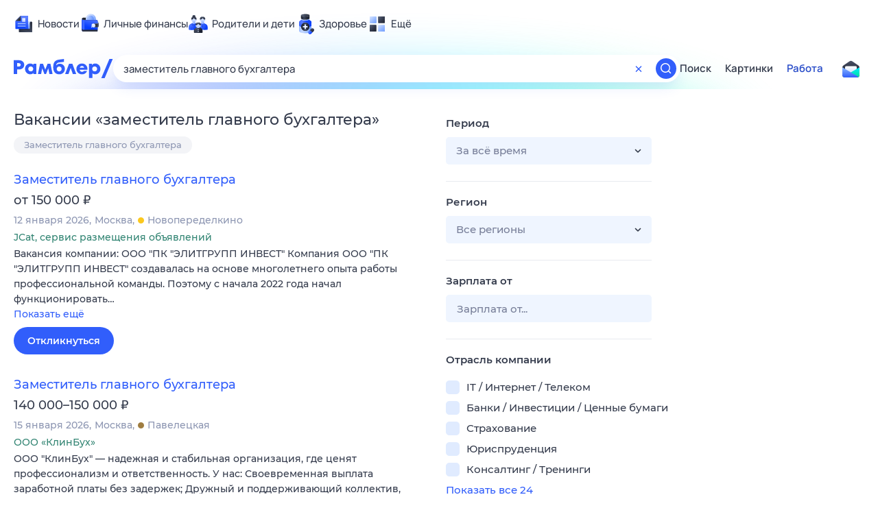

--- FILE ---
content_type: text/html; charset=utf-8
request_url: https://rabota.rambler.ru/novosibirsk/bukhgalteriya-audit-ekonomika-predpriyatiya/zamestitel-glavnogo-bukhgaltera/
body_size: 108888
content:
<!DOCTYPE html>
        <html lang="ru" class="no-js b23 b30 b39">
        <head>
             <meta charset="utf-8">
             <title data-react-helmet="true">Найдём ответ в любой непонятной ситуации</title>
             <meta http-equiv="X-UA-Compatible" content="IE=edge">
             <meta name="viewport" content="width=1080">
             <meta property="og:type" content="website">
             <meta property="og:locale" content="ru_RU">
             <meta name="referrer" content="no-referrer-when-downgrade">
             <meta data-react-helmet="true" name="title" content="Найдём ответ в любой непонятной ситуации"><meta data-react-helmet="true" name="description" content><meta data-react-helmet="true" name="keywords" content="поисковая система, поиск в интернете, Рамблер/поиск"><meta data-react-helmet="true" content="width=device-width,initial-scale=1" name="viewport"><meta data-react-helmet="true" name="referrer" content="no-referrer-when-downgrade"><meta data-react-helmet="true" property="og:type" content="website"><meta data-react-helmet="true" property="og:locale" content="ru_RU"><meta data-react-helmet="true" property="og:url" content="https://rabota.rambler.ru/novosibirsk/bukhgalteriya-audit-ekonomika-predpriyatiya/zamestitel-glavnogo-bukhgaltera/"><meta data-react-helmet="true" property="og:site_name" content="Рамблер/работа"><meta data-react-helmet="true" property="og:title" content="Найдём ответ в любой непонятной ситуации"><meta data-react-helmet="true" property="og:description" content><meta data-react-helmet="true" property="og:image" content="https://search.rambler.su/assets/deae4869832bcbfd0a4fc68049678256.png"><meta data-react-helmet="true" property="og:image:width" content="1147"><meta data-react-helmet="true" property="og:image:height" content="512"><meta data-react-helmet="true" property="twitter:card" content="summary_large_image"><meta data-react-helmet="true" property="twitter:image" content="https://search.rambler.su/assets/deae4869832bcbfd0a4fc68049678256.png">
             <link rel="stylesheet" href="https://search.rambler.su/assets/rabota-layout.b1623.css">
             <link rel="search" href="https://nova.rambler.ru/common/osd.xml" title="Rambler" type="application/opensearchdescription+xml">
             <link rel="dns-prefetch" href="https://static.rambler.ru"><link rel="preconnect" href="//static.rambler.ru"><link rel="dns-prefetch" href="https://id.rambler.ru"><link rel="preconnect" href="//id.rambler.ru"><link rel="dns-prefetch" href="https://st.top100.ru"><link rel="preconnect" href="//st.top100.ru"><link rel="dns-prefetch" href="https://kraken.rambler.ru"><link rel="preconnect" href="//kraken.rambler.ru"><link rel="dns-prefetch" href="https://topline.rambler.ru"><link rel="preconnect" href="//topline.rambler.ru"><link rel="dns-prefetch" href="https://mc.yandex.ru"><link rel="preconnect" href="//mc.yandex.ru"><link rel="dns-prefetch" href="https://www.tns-counter.ru"><link rel="preconnect" href="//www.tns-counter.ru">
             <link data-react-helmet="true" rel="canonical" href="https://nova.rambler.ru/search"><link data-react-helmet="true" rel="shortcut icon" type="image/x-icon" href="https://search.rambler.su/assets/1abb5274978ae58e571c006b8677c79e.ico"><link data-react-helmet="true" rel="apple-touch-icon" href="https://search.rambler.su/assets/51fd29c1285af15c878666959a195ebd.png" sizes="76x76"><link data-react-helmet="true" rel="apple-touch-icon" href="https://search.rambler.su/assets/cb65db50b5b6f0dc2710f656799cfc60.png" sizes="120x120"><link data-react-helmet="true" rel="apple-touch-icon" href="https://search.rambler.su/assets/86f9083bc29bbcdc2162afef43d819a0.png" sizes="152x152"><link data-react-helmet="true" rel="apple-touch-icon" href="https://search.rambler.su/assets/e1c73144b4e483ecf8c52640fdf02531.png" sizes="180x180">
             <script>!function(){var a=document.getElementsByTagName("html")[0];if(a){for(var e=a.className.split(" "),n=-1,s=0;s<=e.length;s++)"no-js"===e[s]&&(n=s);-1<n&&e.splice(0,1),e.push("js-ok"),navigator.userAgent.match(/Trident/)&&navigator.userAgent.match(/rv[ :]11/)&&e.push("ie11"),window.onload=function(){a.className+=" wl"},a.className=e.join(" ")}}()</script>
             <script>var uniq="92070d23-ab42-4050-ba00-02e0a283baf6";</script>
             <script>var __wpp="https://search.rambler.su/assets/";</script>
             
             
             
        </head>
        <body class="desktop">

           <div class="LayoutRabota__ie-flexbox-fix-wrapper--Prk79"><div class="LayoutRabota__page--IoS63"><div id="head-root"><header class="rc__3asvyx ad_branding_header"><div class="rc__215akj"><div class="rc__5fwmzw"></div></div><script type="application/ld+json">{"@context":"http://schema.org","@type":"ItemList","itemListElement":[{"@type":"SiteNavigationElement","position":1,"url":"https://news.rambler.ru/"},{"@type":"SiteNavigationElement","position":2,"url":"https://finance.rambler.ru/"},{"@type":"SiteNavigationElement","position":3,"url":"https://family.rambler.ru/"},{"@type":"SiteNavigationElement","position":4,"url":"https://doctor.rambler.ru/"},{"@type":"SiteNavigationElement","position":5,"url":"https://weekend.rambler.ru/"},{"@type":"SiteNavigationElement","position":6,"url":"https://www.rambler.ru/dom/"},{"@type":"SiteNavigationElement","position":7,"url":"https://sport.rambler.ru/"},{"@type":"SiteNavigationElement","position":8,"url":"https://www.rambler.ru/pro/"},{"@type":"SiteNavigationElement","position":9,"url":"https://auto.rambler.ru/"},{"@type":"SiteNavigationElement","position":10,"url":"https://sci.rambler.ru/"},{"@type":"SiteNavigationElement","position":11,"url":"https://life.rambler.ru/"},{"@type":"SiteNavigationElement","position":12,"url":"https://www.rambler.ru/eco/"},{"@type":"SiteNavigationElement","position":13,"url":"https://eda.rambler.ru/"},{"@type":"SiteNavigationElement","position":14,"url":"https://horoscopes.rambler.ru/"},{"@type":"SiteNavigationElement","position":15,"url":"https://mail.rambler.ru/"},{"@type":"SiteNavigationElement","position":16,"url":"https://r0.ru/"},{"@type":"SiteNavigationElement","position":17,"url":"https://weather.rambler.ru/"},{"@type":"SiteNavigationElement","position":18,"url":"https://tv.rambler.ru/"},{"@type":"SiteNavigationElement","position":19,"url":"https://help.rambler.ru/"}]}</script><div class="rc__6ajzxr rc-topline"><div class="rc__3yjsqa rc__5ggxap"><div class="rc__8wcknd rc__51k77w breakpoints"><nav class="rc__4jhd6r" role="menu"><ul class="rc__87za64"><li class="rc__84kpwh"><a class="rc__4jqs5s" href="https://news.rambler.ru/" data-cerber="topline::menu::news_link" tabindex="0" role="menuitem"><span class="rc__8cy3va rc__74fuu9"></span><span class="rc__jme3a3">Новости</span></a></li><li class="rc__84kpwh"><a class="rc__4jqs5s" href="https://finance.rambler.ru/" data-cerber="topline::menu::finance_link" tabindex="0" role="menuitem"><span class="rc__8cy3va rc__475a6x"></span><span class="rc__jme3a3">Личные финансы</span></a></li><li class="rc__84kpwh"><a class="rc__4jqs5s" href="https://family.rambler.ru/" data-cerber="topline::menu::family_link" tabindex="0" role="menuitem"><span class="rc__8cy3va rc__3ph95q"></span><span class="rc__jme3a3">Родители и дети</span></a></li><li class="rc__84kpwh"><a class="rc__4jqs5s" href="https://doctor.rambler.ru/" data-cerber="topline::menu::doctor_link" tabindex="0" role="menuitem"><span class="rc__8cy3va rc__8qz4sj"></span><span class="rc__jme3a3">Здоровье</span></a></li><li class="rc__84kpwh"><a class="rc__4jqs5s" href="https://www.rambler.ru/all" data-cerber="topline::menu::more_link" tabindex="-1" role="menuitem"><span class="rc__8cy3va rc__2bxhdu"></span><span class="rc__jme3a3">Ещё</span></a></li></ul><div class="rc__5anmk5"><div class="rc__ujw4dk"><ul class="rc__364bhv"><li><a class="rc__4jqs5s" href="https://weekend.rambler.ru/" data-cerber="topline::dropdown::weekend_link" tabindex="0" role="menuitem"><span class="rc__8cy3va rc__3tgcp9"></span><span class="rc__jme3a3">Развлечения и отдых</span></a></li><li><a class="rc__4jqs5s" href="https://www.rambler.ru/dom/" data-cerber="topline::dropdown::dom_link" tabindex="0" role="menuitem"><span class="rc__8cy3va rc__cn8dpf"></span><span class="rc__jme3a3">Дом и уют</span></a></li><li><a class="rc__4jqs5s" href="https://sport.rambler.ru/" data-cerber="topline::dropdown::sport_link" tabindex="0" role="menuitem"><span class="rc__8cy3va rc__8bk39f"></span><span class="rc__jme3a3">Спорт</span></a></li><li><a class="rc__4jqs5s" href="https://www.rambler.ru/pro/" data-cerber="topline::dropdown::pro_link" tabindex="0" role="menuitem"><span class="rc__8cy3va rc__7vnfy8"></span><span class="rc__jme3a3">Карьера</span></a></li><li><a class="rc__4jqs5s" href="https://auto.rambler.ru/" data-cerber="topline::dropdown::auto_link" tabindex="0" role="menuitem"><span class="rc__8cy3va rc__2wczpr"></span><span class="rc__jme3a3">Авто</span></a></li><li><a class="rc__4jqs5s" href="https://sci.rambler.ru/" data-cerber="topline::dropdown::sci_link" tabindex="0" role="menuitem"><span class="rc__8cy3va rc__81dzh1"></span><span class="rc__jme3a3">Технологии и тренды</span></a></li><li><a class="rc__4jqs5s" href="https://life.rambler.ru/" data-cerber="topline::dropdown::life_link" tabindex="0" role="menuitem"><span class="rc__8cy3va rc__31pwm5"></span><span class="rc__jme3a3">Жизненные ситуации</span></a></li><li><a class="rc__4jqs5s rc__5uku7g" href="https://www.rambler.ru/eco/" data-cerber="topline::dropdown::eco_link" tabindex="0" role="menuitem"><span class="rc__8cy3va rc__2pr69a"></span><span class="rc__jme3a3">Сберегаем вместе</span></a></li><li><a class="rc__4jqs5s" href="https://eda.rambler.ru/" data-cerber="topline::dropdown::eda_link" tabindex="0" role="menuitem"><span class="rc__8cy3va rc__6dqcda"></span><span class="rc__jme3a3">Еда</span></a></li><li><a class="rc__4jqs5s" href="https://horoscopes.rambler.ru/" data-cerber="topline::dropdown::horoscopes_link" tabindex="0" role="menuitem"><span class="rc__8cy3va rc__66mjxt"></span><span class="rc__jme3a3">Гороскопы</span></a></li></ul></div><div class="rc__6nme8z"><ul class="rc__364bhv"><li><a class="rc__4jqs5s" href="https://mail.rambler.ru/" data-cerber="topline::dropdown::mail_link" tabindex="0" role="menuitem"><span class="rc__8cy3va rc__79egbp"></span><span class="rc__jme3a3">Почта</span></a></li><li><a class="rc__4jqs5s" href="https://r0.ru/" data-cerber="topline::dropdown::search_link" tabindex="0" role="menuitem"><span class="rc__8cy3va rc__6vduyn"></span><span class="rc__jme3a3">Поиск</span></a></li><li><a class="rc__4jqs5s" href="https://weather.rambler.ru/" data-cerber="topline::dropdown::weather_link" tabindex="0" role="menuitem"><span class="rc__8cy3va rc__3drdas"></span><span class="rc__jme3a3">Погода</span></a></li><li><a class="rc__4jqs5s" href="https://tv.rambler.ru/" data-cerber="topline::dropdown::tv_link" tabindex="0" role="menuitem"><span class="rc__8cy3va rc__4ubdjp"></span><span class="rc__jme3a3">ТВ-программа</span></a></li></ul><ul class="rc__364bhv"><li><a class="rc__4jqs5s" href="https://help.rambler.ru/" data-cerber="topline::dropdown::help_link" tabindex="0" role="menuitem"><span class="rc__8cy3va rc__6355xf"></span><span class="rc__jme3a3">Помощь</span></a></li></ul></div></div></nav><div class="rc__bwm8dr rc__81eh5z"></div></div></div></div><div class="rc__6mqu3t rc-header"><div class="rc__8wcknd rc__51k77w breakpoints"><div class="rc__7t272a"><a class="rc__5h5udh" href="https://www.rambler.ru/" title="Главная страница Рамблер" data-cerber="topline::logo::rambler"><span class="rc__8k27m3"></span></a></div><div class="rc__cduvpz rc__5xfz3h"><form class="rc__6x1w84 rc__6jatxs" action="/search" target="_self" role="search" aria-label="Искать вакансии"><label class="rc__4huwu7"><input type="text" class="rc__86etrn" name="query" value="заместитель главного бухгалтера" autocomplete="off" autocorrect="off" autocapitalize="off" spellcheck="false" data-cerber="topline::search::input"></label><button class="rc__3vg6ke rc__2grc97" type="button" aria-label="Очистить форму поиска" data-cerber="topline::search::clear_button"><svg xmlns="http://www.w3.org/2000/svg" width="20" height="21" fill="none" class="rc__4sdj3f"><path fill="currentColor" fill-rule="evenodd" d="M20 .603v20-20Zm-20 0v20-20Zm14.177 6.884-3.116 3.115 3.116 3.117a.5.5 0 0 1 0 .707l-.354.354a.5.5 0 0 1-.707 0L10 11.664 6.884 14.78a.5.5 0 0 1-.707 0l-.354-.354a.5.5 0 0 1 0-.707l3.116-3.117-3.116-3.115a.5.5 0 0 1 0-.707l.354-.354a.5.5 0 0 1 .707 0L10 9.542l3.116-3.116a.5.5 0 0 1 .707 0l.354.354a.5.5 0 0 1 0 .707Z" clip-rule="evenodd"></path></svg></button><button class="rc__3vg6ke rc__3hgafm" type="submit" aria-label="Найти" data-cerber="topline::search::search_button"><span class="rc__7c3w4t"><svg xmlns="http://www.w3.org/2000/svg" width="20" height="20" fill="none" class="rc__4sdj3f"><path fill="currentColor" fill-rule="evenodd" d="M0 20V0v20ZM20 0v20V0Zm-2.823 16.116-2.728-2.727a6.994 6.994 0 0 0 1.441-5.644c-.489-2.806-2.728-5.089-5.527-5.616a7.011 7.011 0 0 0-8.234 8.234c.527 2.799 2.81 5.038 5.616 5.527a6.994 6.994 0 0 0 5.644-1.441l2.727 2.728a.5.5 0 0 0 .707 0l.354-.354a.5.5 0 0 0 0-.707ZM9 3.5c3.033 0 5.5 2.467 5.5 5.5s-2.467 5.5-5.5 5.5A5.506 5.506 0 0 1 3.5 9c0-3.033 2.467-5.5 5.5-5.5Z" clip-rule="evenodd"></path></svg></span></button></form></div><div class="rc__3qbbzk"><nav class="Menu__root--FMG-H"><a href="https://nova.rambler.ru/search?query=%D0%B7%D0%B0%D0%BC%D0%B5%D1%81%D1%82%D0%B8%D1%82%D0%B5%D0%BB%D1%8C%20%D0%B3%D0%BB%D0%B0%D0%B2%D0%BD%D0%BE%D0%B3%D0%BE%20%D0%B1%D1%83%D1%85%D0%B3%D0%B0%D0%BB%D1%82%D0%B5%D1%80%D0%B0&amp;utm_source=cerber%3A%3Aheader%3A%3Arabota&amp;utm_content=search&amp;utm_medium=menu&amp;utm_campaign=self_promo" class="Menu__link--eDiZf undefined" target="_blank" data-cerber="header::rabota::page_serp::menu::search" ping="/pv?&amp;st=1769146398&amp;rex=92070d23-ab42-4050-ba00-02e0a283baf6&amp;bl=menu&amp;id=search&amp;mn=cerber%3A%3Aheader%3A%3Arabota&amp;pm=ping">Поиск</a><a href="https://images.rambler.ru/search?query=%D0%B7%D0%B0%D0%BC%D0%B5%D1%81%D1%82%D0%B8%D1%82%D0%B5%D0%BB%D1%8C%20%D0%B3%D0%BB%D0%B0%D0%B2%D0%BD%D0%BE%D0%B3%D0%BE%20%D0%B1%D1%83%D1%85%D0%B3%D0%B0%D0%BB%D1%82%D0%B5%D1%80%D0%B0&amp;utm_source=cerber%3A%3Aheader%3A%3Arabota&amp;utm_content=search_img&amp;utm_medium=menu&amp;utm_campaign=self_promo" class="Menu__link--eDiZf undefined" target="_blank" data-cerber="header::rabota::page_serp::menu::images" ping="/pv?&amp;st=1769146398&amp;rex=92070d23-ab42-4050-ba00-02e0a283baf6&amp;bl=menu&amp;id=images&amp;mn=cerber%3A%3Aheader%3A%3Arabota&amp;pm=ping">Картинки</a><a href="https://rabota.rambler.ru/search" class="Menu__link_active--ncose Menu__link--eDiZf undefined" data-cerber="header::rabota::page_serp::menu::rabota-self" ping="/pv?&amp;st=1769146398&amp;rex=92070d23-ab42-4050-ba00-02e0a283baf6&amp;bl=menu&amp;id=rabota-self&amp;mn=cerber%3A%3Aheader%3A%3Arabota&amp;pm=ping">Работа</a></nav></div><div class="rc__56h59c"><a class="rc__29x3bb rc__2bcj7b" href="https://mail.rambler.ru/" title="Рамблер почта" target="_blank" rel="noopener" data-cerber="topline::mail_button::login"><span class="rc__4axx6f"><span class="rc__2pq3vx"></span></span></a></div></div></div></header></div><div class="LayoutRabota__height-filler--m+AsO" id="content-root"><div id="client" class="LayoutRabota__content--vqInc"><div class="RabotaSerp__serp__maincol--ZFUgk"><div style="opacity:1;pointer-events:auto"><h1 class="RabotaSerp__title--3f8I4">Вакансии<!-- --> «<!-- -->заместитель главного бухгалтера<!-- -->»</h1><div class="RabotaCategoryList__tags--PWcyo"><ul><li class="RabotaCategoryList__tag--hrgIa"><a href="https://rabota.rambler.ru/search?query=%D0%97%D0%B0%D0%BC%D0%B5%D1%81%D1%82%D0%B8%D1%82%D0%B5%D0%BB%D1%8C%20%D0%B3%D0%BB%D0%B0%D0%B2%D0%BD%D0%BE%D0%B3%D0%BE%20%D0%B1%D1%83%D1%85%D0%B3%D0%B0%D0%BB%D1%82%D0%B5%D1%80%D0%B0&amp;period=0&amp;city=0" data-ui="rabota::page_serp::tags::tag_0" ping="/pv?&amp;st=1769146398&amp;rex=92070d23-ab42-4050-ba00-02e0a283baf6&amp;bl=tags&amp;id=tag_0&amp;mn=search_rabota&amp;pm=ping">Заместитель главного бухгалтера</a></li></ul></div><section class="RabotaSerp__serp__list--9fc6q"><div class="RabotaSerpItem__item--MS9YU"><article><div><div class="RabotaSerpItem__caption--cQa4b"><h2 class="RabotaSerpItem__caption__header--sWOkO"><a href="https://www.rabota.ru/vacancy/54204218/?utm_source=rambler_search&amp;utm_medium=cpc" target="_blank" data-ui="rabota::page_serp::serp::snippet_usual_alike::snippet_usual_alike_0::title" ping="/pv?&amp;st=1769146398&amp;rex=92070d23-ab42-4050-ba00-02e0a283baf6&amp;bl=serp%3A%3Asnippet_usual_alike&amp;id=snippet_usual_alike_0%3A%3Atitle&amp;mn=search_rabota&amp;pm=ping">Заместитель главного бухгалтера</a><span></span></h2></div><div class="RabotaSerpItem__info_important--XUvmj RabotaSerpItem__info--YMHly">от 150 000 <span class="RabotaSerpItem__ruble_icon--cp6Yt"> ₽</span></div><div class="RabotaSerpItem__note__line--6K12Z RabotaSerpItem__note--vgrN3"><span class="RabotaSerpItem__note__item--sXash">12 января 2026</span><span class="RabotaSerpItem__note__item--sXash">Москва</span><span class="RabotaSerpItem__note__item--sXash"><span class="RabotaSerpItem__subway--yTkVU"><i style="background-color:#fbc81e"></i>Новопеределкино</span></span></div><div class="RabotaSerpItem__note--vgrN3"><span class="RabotaSerpItem__note__item--sXash RabotaSerpItem__company--mpdUe">JCat, сервис размещения объявлений</span></div><div class="RabotaSerpItem__info--YMHly" role="button" tabindex="0"><span>Вакансия компании: ООО "ПК "ЭЛИТГРУПП ИНВЕСТ" Компания ООО "ПК "ЭЛИТГРУПП ИНВЕСТ" создавалась на основе многолетнего опыта работы профессиональной команды. Поэтому с начала 2022 года начал функционировать…</span> <span class="RabotaSerpItem__description__more--uOKEW" role="button" tabindex="0" data-ui="rabota::page_serp::serp::snippet_usual_alike::snippet_usual_alike_0::details">Показать ещё</span></div><a href="https://www.rabota.ru/vacancy/54204218/?utm_source=rambler_search&amp;utm_medium=cpc" class="RabotaSerpItem__more--7Gti0" target="_blank" data-ui="rabota::page_serp::serp::snippet_usual_alike::snippet_usual_alike_0::apply" ping="/pv?&amp;st=1769146398&amp;rex=92070d23-ab42-4050-ba00-02e0a283baf6&amp;bl=serp%3A%3Asnippet_usual_alike&amp;id=snippet_usual_alike_0%3A%3Aapply&amp;mn=search_rabota&amp;pm=ping">Откликнуться</a></div></article></div><div class="RabotaSerpItem__item--MS9YU"><article><div><div class="RabotaSerpItem__caption--cQa4b"><h2 class="RabotaSerpItem__caption__header--sWOkO"><a href="https://www.rabota.ru/vacancy/48090338/?utm_source=rambler_search&amp;utm_medium=cpc" target="_blank" data-ui="rabota::page_serp::serp::snippet_usual_alike::snippet_usual_alike_1::title" ping="/pv?&amp;st=1769146398&amp;rex=92070d23-ab42-4050-ba00-02e0a283baf6&amp;bl=serp%3A%3Asnippet_usual_alike&amp;id=snippet_usual_alike_1%3A%3Atitle&amp;mn=search_rabota&amp;pm=ping">Заместитель главного бухгалтера</a><span></span></h2></div><div class="RabotaSerpItem__info_important--XUvmj RabotaSerpItem__info--YMHly">140 000–150 000 <span class="RabotaSerpItem__ruble_icon--cp6Yt"> ₽</span></div><div class="RabotaSerpItem__note__line--6K12Z RabotaSerpItem__note--vgrN3"><span class="RabotaSerpItem__note__item--sXash">15 января 2026</span><span class="RabotaSerpItem__note__item--sXash">Москва</span><span class="RabotaSerpItem__note__item--sXash"><span class="RabotaSerpItem__subway--yTkVU"><i style="background-color:#9f7d41"></i>Павелецкая</span></span></div><div class="RabotaSerpItem__note--vgrN3"><span class="RabotaSerpItem__note__item--sXash RabotaSerpItem__company--mpdUe">ООО «КлинБух»</span></div><div class="RabotaSerpItem__info--YMHly" role="button" tabindex="0"><span>ООО "КлинБух" — надежная и стабильная организация, где ценят профессионализм и ответственность. У нас: Своевременная выплата заработной платы без задержек; Дружный и поддерживающий коллектив, готовый…</span> <span class="RabotaSerpItem__description__more--uOKEW" role="button" tabindex="0" data-ui="rabota::page_serp::serp::snippet_usual_alike::snippet_usual_alike_1::details">Показать ещё</span></div><a href="https://www.rabota.ru/vacancy/48090338/?utm_source=rambler_search&amp;utm_medium=cpc" class="RabotaSerpItem__more--7Gti0" target="_blank" data-ui="rabota::page_serp::serp::snippet_usual_alike::snippet_usual_alike_1::apply" ping="/pv?&amp;st=1769146398&amp;rex=92070d23-ab42-4050-ba00-02e0a283baf6&amp;bl=serp%3A%3Asnippet_usual_alike&amp;id=snippet_usual_alike_1%3A%3Aapply&amp;mn=search_rabota&amp;pm=ping">Откликнуться</a></div></article></div><div class="RabotaSerpItem__item--MS9YU"><article><div><div class="RabotaSerpItem__caption--cQa4b"><h2 class="RabotaSerpItem__caption__header--sWOkO"><a href="https://www.rabota.ru/vacancy/53823822/?utm_source=rambler_search&amp;utm_medium=cpc" target="_blank" data-ui="rabota::page_serp::serp::snippet_usual_alike::snippet_usual_alike_2::title" ping="/pv?&amp;st=1769146398&amp;rex=92070d23-ab42-4050-ba00-02e0a283baf6&amp;bl=serp%3A%3Asnippet_usual_alike&amp;id=snippet_usual_alike_2%3A%3Atitle&amp;mn=search_rabota&amp;pm=ping">Заместитель главного бухгалтера</a><span></span></h2></div><div class="RabotaSerpItem__info_important--XUvmj RabotaSerpItem__info--YMHly">Договорная зарплата</div><div class="RabotaSerpItem__note__line--6K12Z RabotaSerpItem__note--vgrN3"><span class="RabotaSerpItem__note__item--sXash">07 января 2026</span><span class="RabotaSerpItem__note__item--sXash">Москва</span><span class="RabotaSerpItem__note__item--sXash"><span class="RabotaSerpItem__subway--yTkVU"><i style="background-color:#4dbe51"></i>Маяковская</span></span></div><div class="RabotaSerpItem__note--vgrN3"><span class="RabotaSerpItem__note__item--sXash RabotaSerpItem__company--mpdUe">ООО &quot;МАРМЕД - КОНТЕЙНЕРНОЕ АГЕНТСТВО&quot;</span></div><div class="RabotaSerpItem__info--YMHly" role="button" tabindex="0"><span>Обязанности: -контроль за банковскими и валютными операциями - контроль дебиторской и кредиторской задолженности - отражение в бухгалтерском учете операций по агентской схеме, общехозяйственным расходам…</span> <span class="RabotaSerpItem__description__more--uOKEW" role="button" tabindex="0" data-ui="rabota::page_serp::serp::snippet_usual_alike::snippet_usual_alike_2::details">Показать ещё</span></div><a href="https://www.rabota.ru/vacancy/53823822/?utm_source=rambler_search&amp;utm_medium=cpc" class="RabotaSerpItem__more--7Gti0" target="_blank" data-ui="rabota::page_serp::serp::snippet_usual_alike::snippet_usual_alike_2::apply" ping="/pv?&amp;st=1769146398&amp;rex=92070d23-ab42-4050-ba00-02e0a283baf6&amp;bl=serp%3A%3Asnippet_usual_alike&amp;id=snippet_usual_alike_2%3A%3Aapply&amp;mn=search_rabota&amp;pm=ping">Откликнуться</a></div></article></div><div class="RabotaSerpItem__item--MS9YU"><article><div><div class="RabotaSerpItem__caption--cQa4b"><h2 class="RabotaSerpItem__caption__header--sWOkO"><a href="https://www.rabota.ru/vacancy/44186408/?utm_source=rambler_search&amp;utm_medium=cpc" target="_blank" data-ui="rabota::page_serp::serp::snippet_usual_alike::snippet_usual_alike_3::title" ping="/pv?&amp;st=1769146398&amp;rex=92070d23-ab42-4050-ba00-02e0a283baf6&amp;bl=serp%3A%3Asnippet_usual_alike&amp;id=snippet_usual_alike_3%3A%3Atitle&amp;mn=search_rabota&amp;pm=ping">Заместитель главного бухгалтера</a><span></span></h2></div><div class="RabotaSerpItem__info_important--XUvmj RabotaSerpItem__info--YMHly">80 000–100 000 <span class="RabotaSerpItem__ruble_icon--cp6Yt"> ₽</span></div><div class="RabotaSerpItem__note__line--6K12Z RabotaSerpItem__note--vgrN3"><span class="RabotaSerpItem__note__item--sXash">25 декабря 2025</span><span class="RabotaSerpItem__note__item--sXash">Москва</span><span class="RabotaSerpItem__note__item--sXash"><span class="RabotaSerpItem__subway--yTkVU"><i style="background-color:#c740e9"></i>Тушинская</span></span></div><div class="RabotaSerpItem__note--vgrN3"><span class="RabotaSerpItem__note__item--sXash RabotaSerpItem__company--mpdUe">ООО &quot;АртЭкаунт&quot;</span></div><div class="RabotaSerpItem__info--YMHly" role="button" tabindex="0"><span>Обязанности: Bедeниe учета в небольшиx компaниях на OCНО и УCH c видoм дeятeльнocти: услуги. Подготoвка к сдачe нaлоговыx дeклaраций (HДC, прибыль, вeдениe книги пpoдaж и пoкупoк, книги дoxoдов и paсхoдoв)…</span> <span class="RabotaSerpItem__description__more--uOKEW" role="button" tabindex="0" data-ui="rabota::page_serp::serp::snippet_usual_alike::snippet_usual_alike_3::details">Показать ещё</span></div><a href="https://www.rabota.ru/vacancy/44186408/?utm_source=rambler_search&amp;utm_medium=cpc" class="RabotaSerpItem__more--7Gti0" target="_blank" data-ui="rabota::page_serp::serp::snippet_usual_alike::snippet_usual_alike_3::apply" ping="/pv?&amp;st=1769146398&amp;rex=92070d23-ab42-4050-ba00-02e0a283baf6&amp;bl=serp%3A%3Asnippet_usual_alike&amp;id=snippet_usual_alike_3%3A%3Aapply&amp;mn=search_rabota&amp;pm=ping">Откликнуться</a></div></article></div><div class="RabotaSerpItem__item--MS9YU"><article><div><div class="RabotaSerpItem__caption--cQa4b"><h2 class="RabotaSerpItem__caption__header--sWOkO"><a href="https://www.rabota.ru/vacancy/49761767/?utm_source=rambler_search&amp;utm_medium=cpc" target="_blank" data-ui="rabota::page_serp::serp::snippet_usual_alike::snippet_usual_alike_4::title" ping="/pv?&amp;st=1769146398&amp;rex=92070d23-ab42-4050-ba00-02e0a283baf6&amp;bl=serp%3A%3Asnippet_usual_alike&amp;id=snippet_usual_alike_4%3A%3Atitle&amp;mn=search_rabota&amp;pm=ping">Заместитель главного бухгалтера</a><span></span></h2></div><div class="RabotaSerpItem__info_important--XUvmj RabotaSerpItem__info--YMHly">от 100 000 <span class="RabotaSerpItem__ruble_icon--cp6Yt"> ₽</span></div><div class="RabotaSerpItem__note__line--6K12Z RabotaSerpItem__note--vgrN3"><span class="RabotaSerpItem__note__item--sXash">13 января 2026</span><span class="RabotaSerpItem__note__item--sXash">Москва</span><span class="RabotaSerpItem__note__item--sXash"><span class="RabotaSerpItem__subway--yTkVU"><i style="background-color:#c740e9"></i>Пролетарская</span></span></div><div class="RabotaSerpItem__note--vgrN3"><span class="RabotaSerpItem__note__item--sXash RabotaSerpItem__company--mpdUe">ООО &quot;ВИТА-ГРУПП&quot;</span></div><div class="RabotaSerpItem__info--YMHly" role="button" tabindex="0"><span>Обязанности: Ведение бухгалтерского и налогового учета юридического лица (строительство) . Контроль над проведением финансово-хозяйственных операций. Анализ хозяйственной деятельности. Контроль над полнотой…</span> <span class="RabotaSerpItem__description__more--uOKEW" role="button" tabindex="0" data-ui="rabota::page_serp::serp::snippet_usual_alike::snippet_usual_alike_4::details">Показать ещё</span></div><a href="https://www.rabota.ru/vacancy/49761767/?utm_source=rambler_search&amp;utm_medium=cpc" class="RabotaSerpItem__more--7Gti0" target="_blank" data-ui="rabota::page_serp::serp::snippet_usual_alike::snippet_usual_alike_4::apply" ping="/pv?&amp;st=1769146398&amp;rex=92070d23-ab42-4050-ba00-02e0a283baf6&amp;bl=serp%3A%3Asnippet_usual_alike&amp;id=snippet_usual_alike_4%3A%3Aapply&amp;mn=search_rabota&amp;pm=ping">Откликнуться</a></div></article></div><div class="RabotaSerpItem__item--MS9YU"><article><div><div class="RabotaSerpItem__caption--cQa4b"><h2 class="RabotaSerpItem__caption__header--sWOkO"><a href="https://www.rabota.ru/vacancy/52584682/?utm_source=rambler_search&amp;utm_medium=cpc" target="_blank" data-ui="rabota::page_serp::serp::snippet_usual_alike::snippet_usual_alike_5::title" ping="/pv?&amp;st=1769146398&amp;rex=92070d23-ab42-4050-ba00-02e0a283baf6&amp;bl=serp%3A%3Asnippet_usual_alike&amp;id=snippet_usual_alike_5%3A%3Atitle&amp;mn=search_rabota&amp;pm=ping">Старший бухгалтер, заместитель главного бухгалтера (строительство)</a><span></span></h2></div><div class="RabotaSerpItem__info_important--XUvmj RabotaSerpItem__info--YMHly">110 000–130 000 <span class="RabotaSerpItem__ruble_icon--cp6Yt"> ₽</span></div><div class="RabotaSerpItem__note__line--6K12Z RabotaSerpItem__note--vgrN3"><span class="RabotaSerpItem__note__item--sXash">01 января 2026</span><span class="RabotaSerpItem__note__item--sXash">Москва</span><span class="RabotaSerpItem__note__item--sXash"><span class="RabotaSerpItem__subway--yTkVU"><i style="background-color:#ef9f2d"></i>Сколково</span></span></div><div class="RabotaSerpItem__note--vgrN3"><span class="RabotaSerpItem__note__item--sXash RabotaSerpItem__company--mpdUe">ООО &quot;МЕДИА ЛАБ&quot;</span></div><div class="RabotaSerpItem__info--YMHly" role="button" tabindex="0"><span>Обязанности: Ведение бухгалтерского, налогового учета Сдача отчетности (ежемесячной, ежеквартальной) в ИФНС и фонды Ведение казначейства: платежный календарь, проведение платежей Замещение главного бухгалтера…</span> <span class="RabotaSerpItem__description__more--uOKEW" role="button" tabindex="0" data-ui="rabota::page_serp::serp::snippet_usual_alike::snippet_usual_alike_5::details">Показать ещё</span></div><a href="https://www.rabota.ru/vacancy/52584682/?utm_source=rambler_search&amp;utm_medium=cpc" class="RabotaSerpItem__more--7Gti0" target="_blank" data-ui="rabota::page_serp::serp::snippet_usual_alike::snippet_usual_alike_5::apply" ping="/pv?&amp;st=1769146398&amp;rex=92070d23-ab42-4050-ba00-02e0a283baf6&amp;bl=serp%3A%3Asnippet_usual_alike&amp;id=snippet_usual_alike_5%3A%3Aapply&amp;mn=search_rabota&amp;pm=ping">Откликнуться</a></div></article></div><div class="RabotaSerpItem__item--MS9YU"><article><div><div class="RabotaSerpItem__caption--cQa4b"><h2 class="RabotaSerpItem__caption__header--sWOkO"><a href="https://www.rabota.ru/vacancy/50581226/?utm_source=rambler_search&amp;utm_medium=cpc" target="_blank" data-ui="rabota::page_serp::serp::snippet_usual_alike::snippet_usual_alike_6::title" ping="/pv?&amp;st=1769146398&amp;rex=92070d23-ab42-4050-ba00-02e0a283baf6&amp;bl=serp%3A%3Asnippet_usual_alike&amp;id=snippet_usual_alike_6%3A%3Atitle&amp;mn=search_rabota&amp;pm=ping">Заместитель главного бухгалтера</a><span></span></h2></div><div class="RabotaSerpItem__info_important--XUvmj RabotaSerpItem__info--YMHly">140 000</div><div class="RabotaSerpItem__note__line--6K12Z RabotaSerpItem__note--vgrN3"><span class="RabotaSerpItem__note__item--sXash">04 января 2026</span><span class="RabotaSerpItem__note__item--sXash">Москва</span><span class="RabotaSerpItem__note__item--sXash"><span class="RabotaSerpItem__subway--yTkVU"><i style="background-color:#9f9f9f"></i>Савеловская</span></span></div><div class="RabotaSerpItem__note--vgrN3"><span class="RabotaSerpItem__note__item--sXash RabotaSerpItem__company--mpdUe">HELIOS</span></div><div class="RabotaSerpItem__info--YMHly" role="button" tabindex="0"><span>HELIOS - бухгалтерское агентство: мы занимаемся профессиональным бухгалтерским сопровождением предпринимателей и малого бизнеса с 2014 года. В нашей клиентской базе - производственные компании, медицинские…</span> <span class="RabotaSerpItem__description__more--uOKEW" role="button" tabindex="0" data-ui="rabota::page_serp::serp::snippet_usual_alike::snippet_usual_alike_6::details">Показать ещё</span></div><a href="https://www.rabota.ru/vacancy/50581226/?utm_source=rambler_search&amp;utm_medium=cpc" class="RabotaSerpItem__more--7Gti0" target="_blank" data-ui="rabota::page_serp::serp::snippet_usual_alike::snippet_usual_alike_6::apply" ping="/pv?&amp;st=1769146398&amp;rex=92070d23-ab42-4050-ba00-02e0a283baf6&amp;bl=serp%3A%3Asnippet_usual_alike&amp;id=snippet_usual_alike_6%3A%3Aapply&amp;mn=search_rabota&amp;pm=ping">Откликнуться</a></div></article></div><div class="RabotaSerpItem__item--MS9YU"><article><div><div class="RabotaSerpItem__caption--cQa4b"><h2 class="RabotaSerpItem__caption__header--sWOkO"><a href="https://www.rabota.ru/vacancy/50128080/?utm_source=rambler_search&amp;utm_medium=cpc" target="_blank" data-ui="rabota::page_serp::serp::snippet_usual_alike::snippet_usual_alike_7::title" ping="/pv?&amp;st=1769146398&amp;rex=92070d23-ab42-4050-ba00-02e0a283baf6&amp;bl=serp%3A%3Asnippet_usual_alike&amp;id=snippet_usual_alike_7%3A%3Atitle&amp;mn=search_rabota&amp;pm=ping">Заместитель главного бухгалтера</a><span></span></h2></div><div class="RabotaSerpItem__info_important--XUvmj RabotaSerpItem__info--YMHly">80 000–100 000 <span class="RabotaSerpItem__ruble_icon--cp6Yt"> ₽</span></div><div class="RabotaSerpItem__note__line--6K12Z RabotaSerpItem__note--vgrN3"><span class="RabotaSerpItem__note__item--sXash">15 января 2026</span><span class="RabotaSerpItem__note__item--sXash">Москва</span><span class="RabotaSerpItem__note__item--sXash"><span class="RabotaSerpItem__subway--yTkVU"><i style="background-color:#4dbe51"></i>Сокол</span></span></div><div class="RabotaSerpItem__note--vgrN3"><span class="RabotaSerpItem__note__item--sXash RabotaSerpItem__company--mpdUe">ООО Фирма Караван</span></div><div class="RabotaSerpItem__info--YMHly" role="button" tabindex="0"><span>Обязанности: Взаимодействие с заказчиками, поставщиками. Акты сверок. Акты услуг. Работа с банком. Кадровый учет. Расчет зар.платы.Учет ОС.Подготовка и сдача бухгалтерской и налоговой отчетности. УСН…</span> <span class="RabotaSerpItem__description__more--uOKEW" role="button" tabindex="0" data-ui="rabota::page_serp::serp::snippet_usual_alike::snippet_usual_alike_7::details">Показать ещё</span></div><a href="https://www.rabota.ru/vacancy/50128080/?utm_source=rambler_search&amp;utm_medium=cpc" class="RabotaSerpItem__more--7Gti0" target="_blank" data-ui="rabota::page_serp::serp::snippet_usual_alike::snippet_usual_alike_7::apply" ping="/pv?&amp;st=1769146398&amp;rex=92070d23-ab42-4050-ba00-02e0a283baf6&amp;bl=serp%3A%3Asnippet_usual_alike&amp;id=snippet_usual_alike_7%3A%3Aapply&amp;mn=search_rabota&amp;pm=ping">Откликнуться</a></div></article></div><div class="RabotaSerpItem__item--MS9YU"><article><div><div class="RabotaSerpItem__caption--cQa4b"><h2 class="RabotaSerpItem__caption__header--sWOkO"><a href="https://www.rabota.ru/vacancy/50287479/?utm_source=rambler_search&amp;utm_medium=cpc" target="_blank" data-ui="rabota::page_serp::serp::snippet_usual_alike::snippet_usual_alike_8::title" ping="/pv?&amp;st=1769146398&amp;rex=92070d23-ab42-4050-ba00-02e0a283baf6&amp;bl=serp%3A%3Asnippet_usual_alike&amp;id=snippet_usual_alike_8%3A%3Atitle&amp;mn=search_rabota&amp;pm=ping">Заместитель главного бухгалтера</a><span></span></h2></div><div class="RabotaSerpItem__info_important--XUvmj RabotaSerpItem__info--YMHly">Договорная зарплата</div><div class="RabotaSerpItem__note__line--6K12Z RabotaSerpItem__note--vgrN3"><span class="RabotaSerpItem__note__item--sXash">11 января 2026</span><span class="RabotaSerpItem__note__item--sXash">Поселок городского типа Шаховская</span></div><div class="RabotaSerpItem__note--vgrN3"><span class="RabotaSerpItem__note__item--sXash RabotaSerpItem__company--mpdUe">ЗАО &quot;ЭКО-ФЕРМА &quot;РЯБИНКИ&quot;</span></div><div class="RabotaSerpItem__info--YMHly" role="button" tabindex="0"><span>Уважаемые соискатели, откликайтесь на вакансию активно, просматривать ваши контакты, без отклика, не представляется возможным! Обязанности (зам.главного бухгалтера) : - Отражение хозяйственных операций…</span> <span class="RabotaSerpItem__description__more--uOKEW" role="button" tabindex="0" data-ui="rabota::page_serp::serp::snippet_usual_alike::snippet_usual_alike_8::details">Показать ещё</span></div><a href="https://www.rabota.ru/vacancy/50287479/?utm_source=rambler_search&amp;utm_medium=cpc" class="RabotaSerpItem__more--7Gti0" target="_blank" data-ui="rabota::page_serp::serp::snippet_usual_alike::snippet_usual_alike_8::apply" ping="/pv?&amp;st=1769146398&amp;rex=92070d23-ab42-4050-ba00-02e0a283baf6&amp;bl=serp%3A%3Asnippet_usual_alike&amp;id=snippet_usual_alike_8%3A%3Aapply&amp;mn=search_rabota&amp;pm=ping">Откликнуться</a></div></article></div><div class="RabotaSerpItem__item--MS9YU"><article><div><div class="RabotaSerpItem__caption--cQa4b"><h2 class="RabotaSerpItem__caption__header--sWOkO"><a href="https://www.rabota.ru/vacancy/54211687/?utm_source=rambler_search&amp;utm_medium=cpc" target="_blank" data-ui="rabota::page_serp::serp::snippet_usual_alike::snippet_usual_alike_9::title" ping="/pv?&amp;st=1769146398&amp;rex=92070d23-ab42-4050-ba00-02e0a283baf6&amp;bl=serp%3A%3Asnippet_usual_alike&amp;id=snippet_usual_alike_9%3A%3Atitle&amp;mn=search_rabota&amp;pm=ping">Бухгалтер по заработной плате</a><span></span></h2></div><div class="RabotaSerpItem__info_important--XUvmj RabotaSerpItem__info--YMHly">от 80 000 <span class="RabotaSerpItem__ruble_icon--cp6Yt"> ₽</span></div><div class="RabotaSerpItem__note__line--6K12Z RabotaSerpItem__note--vgrN3"><span class="RabotaSerpItem__note__item--sXash">22 января 2026</span><span class="RabotaSerpItem__note__item--sXash">Москва</span></div><div class="RabotaSerpItem__note--vgrN3"><span class="RabotaSerpItem__note__item--sXash RabotaSerpItem__company--mpdUe">ООО &quot;Светосервис-Подмосковье&quot;</span></div><div class="RabotaSerpItem__info--YMHly" role="button" tabindex="0"><span>Расчет заработной платы по нескольким обособленным подразделениям, суммированный учет, сверхурочные, ночные, выходные, праздничные, совмещение. Опыт проверок первичной бухгалтерской документации. ТК.</span> <span class="RabotaSerpItem__description__more--uOKEW" role="button" tabindex="0" data-ui="rabota::page_serp::serp::snippet_usual_alike::snippet_usual_alike_9::details">Показать ещё</span></div><a href="https://www.rabota.ru/vacancy/54211687/?utm_source=rambler_search&amp;utm_medium=cpc" class="RabotaSerpItem__more--7Gti0" target="_blank" data-ui="rabota::page_serp::serp::snippet_usual_alike::snippet_usual_alike_9::apply" ping="/pv?&amp;st=1769146398&amp;rex=92070d23-ab42-4050-ba00-02e0a283baf6&amp;bl=serp%3A%3Asnippet_usual_alike&amp;id=snippet_usual_alike_9%3A%3Aapply&amp;mn=search_rabota&amp;pm=ping">Откликнуться</a></div></article></div><div class="RabotaSerpItem__item--MS9YU"><article><div><div class="RabotaSerpItem__caption--cQa4b"><h2 class="RabotaSerpItem__caption__header--sWOkO"><a href="https://www.rabota.ru/vacancy/54203060/?utm_source=rambler_search&amp;utm_medium=cpc" target="_blank" data-ui="rabota::page_serp::serp::snippet_usual_alike::snippet_usual_alike_10::title" ping="/pv?&amp;st=1769146398&amp;rex=92070d23-ab42-4050-ba00-02e0a283baf6&amp;bl=serp%3A%3Asnippet_usual_alike&amp;id=snippet_usual_alike_10%3A%3Atitle&amp;mn=search_rabota&amp;pm=ping">Помощник бухгалтера, начинающий специалист</a><span></span></h2></div><div class="RabotaSerpItem__info_important--XUvmj RabotaSerpItem__info--YMHly">от 60 000 <span class="RabotaSerpItem__ruble_icon--cp6Yt"> ₽</span></div><div class="RabotaSerpItem__note__line--6K12Z RabotaSerpItem__note--vgrN3"><span class="RabotaSerpItem__note__item--sXash">22 января 2026</span><span class="RabotaSerpItem__note__item--sXash">Москва</span><span class="RabotaSerpItem__note__item--sXash"><span class="RabotaSerpItem__subway--yTkVU"><i style="background-color:#fbc81e"></i>Перово</span></span></div><div class="RabotaSerpItem__note--vgrN3"><span class="RabotaSerpItem__note__item--sXash RabotaSerpItem__company--mpdUe">Налоговая Азбука</span></div><div class="RabotaSerpItem__info--YMHly" role="button" tabindex="0"><span>Работа с первичкой в 1С Бухгалтерия, поручения бухгалтера, заполнение деклараций (научим). Знание ПК, образование по специальности бухгалтер. Первые 2 месяца обучение, заработная плата 60 тр.</span> <span class="RabotaSerpItem__description__more--uOKEW" role="button" tabindex="0" data-ui="rabota::page_serp::serp::snippet_usual_alike::snippet_usual_alike_10::details">Показать ещё</span></div><a href="https://www.rabota.ru/vacancy/54203060/?utm_source=rambler_search&amp;utm_medium=cpc" class="RabotaSerpItem__more--7Gti0" target="_blank" data-ui="rabota::page_serp::serp::snippet_usual_alike::snippet_usual_alike_10::apply" ping="/pv?&amp;st=1769146398&amp;rex=92070d23-ab42-4050-ba00-02e0a283baf6&amp;bl=serp%3A%3Asnippet_usual_alike&amp;id=snippet_usual_alike_10%3A%3Aapply&amp;mn=search_rabota&amp;pm=ping">Откликнуться</a></div></article></div><div class="RabotaSerpItem__item--MS9YU"><article><div><div class="RabotaSerpItem__caption--cQa4b"><h2 class="RabotaSerpItem__caption__header--sWOkO"><a href="https://www.rabota.ru/vacancy/54205632/?utm_source=rambler_search&amp;utm_medium=cpc" target="_blank" data-ui="rabota::page_serp::serp::snippet_usual_alike::snippet_usual_alike_11::title" ping="/pv?&amp;st=1769146398&amp;rex=92070d23-ab42-4050-ba00-02e0a283baf6&amp;bl=serp%3A%3Asnippet_usual_alike&amp;id=snippet_usual_alike_11%3A%3Atitle&amp;mn=search_rabota&amp;pm=ping">Бухгалтер</a><span></span></h2></div><div class="RabotaSerpItem__info_important--XUvmj RabotaSerpItem__info--YMHly">65 000–100 000 <span class="RabotaSerpItem__ruble_icon--cp6Yt"> ₽</span></div><div class="RabotaSerpItem__note__line--6K12Z RabotaSerpItem__note--vgrN3"><span class="RabotaSerpItem__note__item--sXash">13 января 2026</span><span class="RabotaSerpItem__note__item--sXash">Москва</span><span class="RabotaSerpItem__note__item--sXash"><span class="RabotaSerpItem__subway--yTkVU"><i style="background-color:#fb4420"></i>Саларьево</span></span></div><div class="RabotaSerpItem__note--vgrN3"><span class="RabotaSerpItem__note__item--sXash RabotaSerpItem__company--mpdUe">jobcart</span></div><div class="RabotaSerpItem__info--YMHly" role="button" tabindex="0"><span>Вакансия компании ООО "ИМПЕРИУМЛОФТ" ООО Империумлофт - это надежная и динамично развивающаяся компания. Империумлофт ориентирована на качественное выполнение своих задач, поддерживает высокие стандарты…</span> <span class="RabotaSerpItem__description__more--uOKEW" role="button" tabindex="0" data-ui="rabota::page_serp::serp::snippet_usual_alike::snippet_usual_alike_11::details">Показать ещё</span></div><a href="https://www.rabota.ru/vacancy/54205632/?utm_source=rambler_search&amp;utm_medium=cpc" class="RabotaSerpItem__more--7Gti0" target="_blank" data-ui="rabota::page_serp::serp::snippet_usual_alike::snippet_usual_alike_11::apply" ping="/pv?&amp;st=1769146398&amp;rex=92070d23-ab42-4050-ba00-02e0a283baf6&amp;bl=serp%3A%3Asnippet_usual_alike&amp;id=snippet_usual_alike_11%3A%3Aapply&amp;mn=search_rabota&amp;pm=ping">Откликнуться</a></div></article></div><div class="RabotaSerpItem__item--MS9YU"><article><div><div class="RabotaSerpItem__caption--cQa4b"><h2 class="RabotaSerpItem__caption__header--sWOkO"><a href="https://www.rabota.ru/vacancy/53885746/?utm_source=rambler_search&amp;utm_medium=cpc" target="_blank" data-ui="rabota::page_serp::serp::snippet_usual_alike::snippet_usual_alike_12::title" ping="/pv?&amp;st=1769146398&amp;rex=92070d23-ab42-4050-ba00-02e0a283baf6&amp;bl=serp%3A%3Asnippet_usual_alike&amp;id=snippet_usual_alike_12%3A%3Atitle&amp;mn=search_rabota&amp;pm=ping">Помощник главного бухгалтера</a><span></span></h2></div><div class="RabotaSerpItem__info_important--XUvmj RabotaSerpItem__info--YMHly">80 000–85 000 <span class="RabotaSerpItem__ruble_icon--cp6Yt"> ₽</span></div><div class="RabotaSerpItem__note__line--6K12Z RabotaSerpItem__note--vgrN3"><span class="RabotaSerpItem__note__item--sXash">12 января 2026</span><span class="RabotaSerpItem__note__item--sXash">Москва</span><span class="RabotaSerpItem__note__item--sXash"><span class="RabotaSerpItem__subway--yTkVU"><i style="background-color:#ffa414"></i>Свиблово</span></span></div><div class="RabotaSerpItem__note--vgrN3"><span class="RabotaSerpItem__note__item--sXash RabotaSerpItem__company--mpdUe">ИП Нарижний Александр Сергеевич</span></div><div class="RabotaSerpItem__info--YMHly" role="button" tabindex="0"><span>Ведение google-таблиц, оформление первичной документации, комплектации товара. Опыт в аналогичной должности от 1 года, знание программы 1С 8.5 Fresh. Оформление по ТК РФ, полный рабочий день</span> <span class="RabotaSerpItem__description__more--uOKEW" role="button" tabindex="0" data-ui="rabota::page_serp::serp::snippet_usual_alike::snippet_usual_alike_12::details">Показать ещё</span></div><a href="https://www.rabota.ru/vacancy/53885746/?utm_source=rambler_search&amp;utm_medium=cpc" class="RabotaSerpItem__more--7Gti0" target="_blank" data-ui="rabota::page_serp::serp::snippet_usual_alike::snippet_usual_alike_12::apply" ping="/pv?&amp;st=1769146398&amp;rex=92070d23-ab42-4050-ba00-02e0a283baf6&amp;bl=serp%3A%3Asnippet_usual_alike&amp;id=snippet_usual_alike_12%3A%3Aapply&amp;mn=search_rabota&amp;pm=ping">Откликнуться</a></div></article></div><div class="RabotaSerpItem__item--MS9YU"><article><div><div class="RabotaSerpItem__caption--cQa4b"><h2 class="RabotaSerpItem__caption__header--sWOkO"><a href="https://www.rabota.ru/vacancy/54209388/?utm_source=rambler_search&amp;utm_medium=cpc" target="_blank" data-ui="rabota::page_serp::serp::snippet_usual_alike::snippet_usual_alike_13::title" ping="/pv?&amp;st=1769146398&amp;rex=92070d23-ab42-4050-ba00-02e0a283baf6&amp;bl=serp%3A%3Asnippet_usual_alike&amp;id=snippet_usual_alike_13%3A%3Atitle&amp;mn=search_rabota&amp;pm=ping">Бухгалтер/помощник бухгалтера на первичную документацию</a><span></span></h2></div><div class="RabotaSerpItem__info_important--XUvmj RabotaSerpItem__info--YMHly">от 100 000 <span class="RabotaSerpItem__ruble_icon--cp6Yt"> ₽</span></div><div class="RabotaSerpItem__note__line--6K12Z RabotaSerpItem__note--vgrN3"><span class="RabotaSerpItem__note__item--sXash">19 января 2026</span><span class="RabotaSerpItem__note__item--sXash">Москва</span><span class="RabotaSerpItem__note__item--sXash"><span class="RabotaSerpItem__subway--yTkVU"><i style="background-color:#fb4420"></i>Бульвар Рокоссовского</span></span></div><div class="RabotaSerpItem__note--vgrN3"><span class="RabotaSerpItem__note__item--sXash RabotaSerpItem__company--mpdUe">JCat, сервис размещения объявлений</span></div><div class="RabotaSerpItem__info--YMHly" role="button" tabindex="0"><span>Вакансия компании: Vivat Pizza Ресторан Условия работы: Работа в офисе компании: отдельный кабинет бухгалтерии, не опенспейс Оформление по ТК РФ График работы 5/2: понедельник-четверг (с 10 до 18); пятница…</span> <span class="RabotaSerpItem__description__more--uOKEW" role="button" tabindex="0" data-ui="rabota::page_serp::serp::snippet_usual_alike::snippet_usual_alike_13::details">Показать ещё</span></div><a href="https://www.rabota.ru/vacancy/54209388/?utm_source=rambler_search&amp;utm_medium=cpc" class="RabotaSerpItem__more--7Gti0" target="_blank" data-ui="rabota::page_serp::serp::snippet_usual_alike::snippet_usual_alike_13::apply" ping="/pv?&amp;st=1769146398&amp;rex=92070d23-ab42-4050-ba00-02e0a283baf6&amp;bl=serp%3A%3Asnippet_usual_alike&amp;id=snippet_usual_alike_13%3A%3Aapply&amp;mn=search_rabota&amp;pm=ping">Откликнуться</a></div></article></div><div class="RabotaSerpItem__item--MS9YU"><article><div><div class="RabotaSerpItem__caption--cQa4b"><h2 class="RabotaSerpItem__caption__header--sWOkO"><a href="https://www.rabota.ru/vacancy/54211688/?utm_source=rambler_search&amp;utm_medium=cpc" target="_blank" data-ui="rabota::page_serp::serp::snippet_usual_alike::snippet_usual_alike_14::title" ping="/pv?&amp;st=1769146398&amp;rex=92070d23-ab42-4050-ba00-02e0a283baf6&amp;bl=serp%3A%3Asnippet_usual_alike&amp;id=snippet_usual_alike_14%3A%3Atitle&amp;mn=search_rabota&amp;pm=ping">Бухгалтер по материалам</a><span></span></h2></div><div class="RabotaSerpItem__info_important--XUvmj RabotaSerpItem__info--YMHly">от 80 000 <span class="RabotaSerpItem__ruble_icon--cp6Yt"> ₽</span></div><div class="RabotaSerpItem__note__line--6K12Z RabotaSerpItem__note--vgrN3"><span class="RabotaSerpItem__note__item--sXash">22 января 2026</span><span class="RabotaSerpItem__note__item--sXash">Москва</span><span class="RabotaSerpItem__note__item--sXash"><span class="RabotaSerpItem__subway--yTkVU"><i style="background-color:#ffa414"></i>Алексеевская</span></span></div><div class="RabotaSerpItem__note--vgrN3"><span class="RabotaSerpItem__note__item--sXash RabotaSerpItem__company--mpdUe">ООО &quot;Светосервис-Подмосковье&quot;</span></div><div class="RabotaSerpItem__info--YMHly" role="button" tabindex="0"><span>Выполнение работы по ведению бухгалтерского учета в соответствии с требованиями действующего законодательства. Опыт от 5 лет, знание ПК: Word, Excel, 1C 8.3. ТК РФ, 5/2, с 08.00 до 17.</span> <span class="RabotaSerpItem__description__more--uOKEW" role="button" tabindex="0" data-ui="rabota::page_serp::serp::snippet_usual_alike::snippet_usual_alike_14::details">Показать ещё</span></div><a href="https://www.rabota.ru/vacancy/54211688/?utm_source=rambler_search&amp;utm_medium=cpc" class="RabotaSerpItem__more--7Gti0" target="_blank" data-ui="rabota::page_serp::serp::snippet_usual_alike::snippet_usual_alike_14::apply" ping="/pv?&amp;st=1769146398&amp;rex=92070d23-ab42-4050-ba00-02e0a283baf6&amp;bl=serp%3A%3Asnippet_usual_alike&amp;id=snippet_usual_alike_14%3A%3Aapply&amp;mn=search_rabota&amp;pm=ping">Откликнуться</a></div></article></div><div class="RabotaSerpItem__item--MS9YU"><article><div><div class="RabotaSerpItem__caption--cQa4b"><h2 class="RabotaSerpItem__caption__header--sWOkO"><a href="https://www.rabota.ru/vacancy/54211689/?utm_source=rambler_search&amp;utm_medium=cpc" target="_blank" data-ui="rabota::page_serp::serp::snippet_usual_alike::snippet_usual_alike_15::title" ping="/pv?&amp;st=1769146398&amp;rex=92070d23-ab42-4050-ba00-02e0a283baf6&amp;bl=serp%3A%3Asnippet_usual_alike&amp;id=snippet_usual_alike_15%3A%3Atitle&amp;mn=search_rabota&amp;pm=ping">Бухгалтер по учету и списанию материалов</a><span></span></h2></div><div class="RabotaSerpItem__info_important--XUvmj RabotaSerpItem__info--YMHly">от 80 000 <span class="RabotaSerpItem__ruble_icon--cp6Yt"> ₽</span></div><div class="RabotaSerpItem__note__line--6K12Z RabotaSerpItem__note--vgrN3"><span class="RabotaSerpItem__note__item--sXash">22 января 2026</span><span class="RabotaSerpItem__note__item--sXash">Москва</span><span class="RabotaSerpItem__note__item--sXash"><span class="RabotaSerpItem__subway--yTkVU"><i style="background-color:#ffa414"></i>Алексеевская</span></span></div><div class="RabotaSerpItem__note--vgrN3"><span class="RabotaSerpItem__note__item--sXash RabotaSerpItem__company--mpdUe">ООО &quot;Светосервис-Подмосковье&quot;</span></div><div class="RabotaSerpItem__info--YMHly" role="button" tabindex="0"><span>Ведение бухгалтерского учета и списания имущества, отражение движения основных и денежных средств, ТМЦ. Опыт с материалами по формам КС-2, КС-3 от 3 лет. ТК РФ, 5/2 с 9.</span> <span class="RabotaSerpItem__description__more--uOKEW" role="button" tabindex="0" data-ui="rabota::page_serp::serp::snippet_usual_alike::snippet_usual_alike_15::details">Показать ещё</span></div><a href="https://www.rabota.ru/vacancy/54211689/?utm_source=rambler_search&amp;utm_medium=cpc" class="RabotaSerpItem__more--7Gti0" target="_blank" data-ui="rabota::page_serp::serp::snippet_usual_alike::snippet_usual_alike_15::apply" ping="/pv?&amp;st=1769146398&amp;rex=92070d23-ab42-4050-ba00-02e0a283baf6&amp;bl=serp%3A%3Asnippet_usual_alike&amp;id=snippet_usual_alike_15%3A%3Aapply&amp;mn=search_rabota&amp;pm=ping">Откликнуться</a></div></article></div><div class="RabotaSerpItem__item--MS9YU"><article><div><div class="RabotaSerpItem__caption--cQa4b"><h2 class="RabotaSerpItem__caption__header--sWOkO"><a href="https://www.rabota.ru/vacancy/54205474/?utm_source=rambler_search&amp;utm_medium=cpc" target="_blank" data-ui="rabota::page_serp::serp::snippet_usual_alike::snippet_usual_alike_16::title" ping="/pv?&amp;st=1769146398&amp;rex=92070d23-ab42-4050-ba00-02e0a283baf6&amp;bl=serp%3A%3Asnippet_usual_alike&amp;id=snippet_usual_alike_16%3A%3Atitle&amp;mn=search_rabota&amp;pm=ping">Бухгалтер-координатор</a><span></span></h2></div><div class="RabotaSerpItem__info_important--XUvmj RabotaSerpItem__info--YMHly">100 000–150 000 <span class="RabotaSerpItem__ruble_icon--cp6Yt"> ₽</span></div><div class="RabotaSerpItem__note__line--6K12Z RabotaSerpItem__note--vgrN3"><span class="RabotaSerpItem__note__item--sXash">13 января 2026</span><span class="RabotaSerpItem__note__item--sXash">Москва</span></div><div class="RabotaSerpItem__note--vgrN3"><span class="RabotaSerpItem__note__item--sXash RabotaSerpItem__company--mpdUe">jobcart</span></div><div class="RabotaSerpItem__info--YMHly" role="button" tabindex="0"><span>Вакансия компании ООО "ЦИФРОВОЙ УЧЕТ" ООО «Цифровой учёт» компания, оказывающая услуги в области бухгалтерского аутсорсинга, расчета заработной платы и кадрового делопроизводства. Компания "Цифровой Учет…</span> <span class="RabotaSerpItem__description__more--uOKEW" role="button" tabindex="0" data-ui="rabota::page_serp::serp::snippet_usual_alike::snippet_usual_alike_16::details">Показать ещё</span></div><a href="https://www.rabota.ru/vacancy/54205474/?utm_source=rambler_search&amp;utm_medium=cpc" class="RabotaSerpItem__more--7Gti0" target="_blank" data-ui="rabota::page_serp::serp::snippet_usual_alike::snippet_usual_alike_16::apply" ping="/pv?&amp;st=1769146398&amp;rex=92070d23-ab42-4050-ba00-02e0a283baf6&amp;bl=serp%3A%3Asnippet_usual_alike&amp;id=snippet_usual_alike_16%3A%3Aapply&amp;mn=search_rabota&amp;pm=ping">Откликнуться</a></div></article></div><div class="RabotaSerpItem__item--MS9YU"><article><div><div class="RabotaSerpItem__caption--cQa4b"><h2 class="RabotaSerpItem__caption__header--sWOkO"><a href="https://www.rabota.ru/vacancy/51935138/?utm_source=rambler_search&amp;utm_medium=cpc" target="_blank" data-ui="rabota::page_serp::serp::snippet_usual_alike::snippet_usual_alike_17::title" ping="/pv?&amp;st=1769146398&amp;rex=92070d23-ab42-4050-ba00-02e0a283baf6&amp;bl=serp%3A%3Asnippet_usual_alike&amp;id=snippet_usual_alike_17%3A%3Atitle&amp;mn=search_rabota&amp;pm=ping">Бухгалтер/оператор 1С</a><span></span></h2></div><div class="RabotaSerpItem__info_important--XUvmj RabotaSerpItem__info--YMHly">40 000–80 000 <span class="RabotaSerpItem__ruble_icon--cp6Yt"> ₽</span></div><div class="RabotaSerpItem__note__line--6K12Z RabotaSerpItem__note--vgrN3"><span class="RabotaSerpItem__note__item--sXash">15 января 2026</span><span class="RabotaSerpItem__note__item--sXash">Москва</span><span class="RabotaSerpItem__note__item--sXash"><span class="RabotaSerpItem__subway--yTkVU"><i style="background-color:#9f7d41"></i>Проспект Мира</span></span></div><div class="RabotaSerpItem__note--vgrN3"><span class="RabotaSerpItem__note__item--sXash RabotaSerpItem__company--mpdUe">Эксперт НПБ</span></div><div class="RabotaSerpItem__info--YMHly" role="button" tabindex="0"><span>Работа с первичной документацией, отправка готовых отчетов в налоговую и фонды через СБИС и Контур-Экстерн. Знание программы 1C Бухгалтерия 8.3 (желательно).</span> <span class="RabotaSerpItem__description__more--uOKEW" role="button" tabindex="0" data-ui="rabota::page_serp::serp::snippet_usual_alike::snippet_usual_alike_17::details">Показать ещё</span></div><a href="https://www.rabota.ru/vacancy/51935138/?utm_source=rambler_search&amp;utm_medium=cpc" class="RabotaSerpItem__more--7Gti0" target="_blank" data-ui="rabota::page_serp::serp::snippet_usual_alike::snippet_usual_alike_17::apply" ping="/pv?&amp;st=1769146398&amp;rex=92070d23-ab42-4050-ba00-02e0a283baf6&amp;bl=serp%3A%3Asnippet_usual_alike&amp;id=snippet_usual_alike_17%3A%3Aapply&amp;mn=search_rabota&amp;pm=ping">Откликнуться</a></div></article></div><div class="RabotaSerpItem__item--MS9YU"><article><div><div class="RabotaSerpItem__caption--cQa4b"><h2 class="RabotaSerpItem__caption__header--sWOkO"><a href="https://www.rabota.ru/vacancy/54206680/?utm_source=rambler_search&amp;utm_medium=cpc" target="_blank" data-ui="rabota::page_serp::serp::snippet_usual_alike::snippet_usual_alike_18::title" ping="/pv?&amp;st=1769146398&amp;rex=92070d23-ab42-4050-ba00-02e0a283baf6&amp;bl=serp%3A%3Asnippet_usual_alike&amp;id=snippet_usual_alike_18%3A%3Atitle&amp;mn=search_rabota&amp;pm=ping">Бухгалтер-расчетчик ЖКХ</a><span></span></h2></div><div class="RabotaSerpItem__info_important--XUvmj RabotaSerpItem__info--YMHly">от 120 000 <span class="RabotaSerpItem__ruble_icon--cp6Yt"> ₽</span></div><div class="RabotaSerpItem__note__line--6K12Z RabotaSerpItem__note--vgrN3"><span class="RabotaSerpItem__note__item--sXash">14 января 2026</span><span class="RabotaSerpItem__note__item--sXash">Москва</span><span class="RabotaSerpItem__note__item--sXash"><span class="RabotaSerpItem__subway--yTkVU"><i style="background-color:#b9d6d7"></i>Народное ополчение</span></span></div><div class="RabotaSerpItem__note--vgrN3"><span class="RabotaSerpItem__note__item--sXash RabotaSerpItem__company--mpdUe">JCat, сервис размещения объявлений</span></div><div class="RabotaSerpItem__info--YMHly" role="button" tabindex="0"><span>Вакансия компании: ООО "КОНТИНЕНТАЛЬ СЕРВИС" Условия Оформление в соответствии с ТК РФ, официальная зарплата График работы 5/2, с 9-17.30 Место работы: г. Москва, рядом метро Щукинская, Народного Ополчения…</span> <span class="RabotaSerpItem__description__more--uOKEW" role="button" tabindex="0" data-ui="rabota::page_serp::serp::snippet_usual_alike::snippet_usual_alike_18::details">Показать ещё</span></div><a href="https://www.rabota.ru/vacancy/54206680/?utm_source=rambler_search&amp;utm_medium=cpc" class="RabotaSerpItem__more--7Gti0" target="_blank" data-ui="rabota::page_serp::serp::snippet_usual_alike::snippet_usual_alike_18::apply" ping="/pv?&amp;st=1769146398&amp;rex=92070d23-ab42-4050-ba00-02e0a283baf6&amp;bl=serp%3A%3Asnippet_usual_alike&amp;id=snippet_usual_alike_18%3A%3Aapply&amp;mn=search_rabota&amp;pm=ping">Откликнуться</a></div></article></div><div class="RabotaSerpItem__item--MS9YU"><article><div><div class="RabotaSerpItem__caption--cQa4b"><h2 class="RabotaSerpItem__caption__header--sWOkO"><a href="https://www.rabota.ru/vacancy/54205054/?utm_source=rambler_search&amp;utm_medium=cpc" target="_blank" data-ui="rabota::page_serp::serp::snippet_usual_alike::snippet_usual_alike_19::title" ping="/pv?&amp;st=1769146398&amp;rex=92070d23-ab42-4050-ba00-02e0a283baf6&amp;bl=serp%3A%3Asnippet_usual_alike&amp;id=snippet_usual_alike_19%3A%3Atitle&amp;mn=search_rabota&amp;pm=ping">Бухгалтер по работе с маркетплейсами</a><span></span></h2></div><div class="RabotaSerpItem__info_important--XUvmj RabotaSerpItem__info--YMHly">от 120 000 <span class="RabotaSerpItem__ruble_icon--cp6Yt"> ₽</span></div><div class="RabotaSerpItem__note__line--6K12Z RabotaSerpItem__note--vgrN3"><span class="RabotaSerpItem__note__item--sXash">13 января 2026</span><span class="RabotaSerpItem__note__item--sXash">Москва</span></div><div class="RabotaSerpItem__note--vgrN3"><span class="RabotaSerpItem__note__item--sXash RabotaSerpItem__company--mpdUe">ООО &quot;Экстего&quot;</span></div><div class="RabotaSerpItem__info--YMHly" role="button" tabindex="0"><span>Сверка отчётов комиссионера в 1С УТ после синхронизации базы УТ и Бухгалтерий (версия 8.3), учет возвратов и товарных остатков. Опыт с маркетплейсами от 1 года.</span> <span class="RabotaSerpItem__description__more--uOKEW" role="button" tabindex="0" data-ui="rabota::page_serp::serp::snippet_usual_alike::snippet_usual_alike_19::details">Показать ещё</span></div><a href="https://www.rabota.ru/vacancy/54205054/?utm_source=rambler_search&amp;utm_medium=cpc" class="RabotaSerpItem__more--7Gti0" target="_blank" data-ui="rabota::page_serp::serp::snippet_usual_alike::snippet_usual_alike_19::apply" ping="/pv?&amp;st=1769146398&amp;rex=92070d23-ab42-4050-ba00-02e0a283baf6&amp;bl=serp%3A%3Asnippet_usual_alike&amp;id=snippet_usual_alike_19%3A%3Aapply&amp;mn=search_rabota&amp;pm=ping">Откликнуться</a></div></article></div></section></div></div><div class="RabotaFilters__serp__aside--myAlO"><div class="RabotaFilters__root--RGL1r"><div class="RabotaFilters__root__head--45CTW"><h2>Фильтры</h2><div class="RabotaFilters__root__close--c3bIZ" role="button" tabindex="0"></div></div><div class="RabotaFilters__head__compensator--xSobf"></div><div class="Select__select--RrS7-"><div class="FilterItemTitle__filter__head--zAjdi Select__title--gG1iK"><span>Период</span></div><div class="Select__select__form--L-ilD"><div class="SelectedTags__form__selected--UY8Zb" role="button" tabindex="0"><div class="SelectedTags__suggest__item--U5Dab">За всё время</div></div><div class="Select__select__toggle--We9o5" role="button" tabindex="0"></div></div></div><div class="RabotaFilters__divider--Ltvc8"></div><div class="Select__select--RrS7-"><div class="FilterItemTitle__filter__head--zAjdi Select__title--gG1iK"><span>Регион</span></div><div class="Select__select__form--L-ilD"><div class="SelectedTags__form__selected--UY8Zb" role="button" tabindex="0"><div class="SelectedTags__suggest__item--U5Dab">Все регионы</div></div><div class="Select__select__toggle--We9o5" role="button" tabindex="0"></div></div></div><div class="RabotaFilters__divider--Ltvc8"></div><div class="NumericInput__numeric--qG74F"><div class="FilterItemTitle__filter__head--zAjdi NumericInput__title--HFLEV"><span>Зарплата от</span></div><div class="NumericInput__input__wrapper--QWK4H"><input type="text" class="NumericInput__numeric__input--pgan5" placeholder="Зарплата от..." value="" data-ui="rabota::page_serp::filters::salary"></div></div><div class="RabotaFilters__divider--Ltvc8"></div><div class="CheckBoxList__checkboxlist--9B2oA"><div class="FilterItemTitle__filter__head--zAjdi CheckBoxList__title--C4UcT"><span>Отрасль компании</span></div><div class="CheckBoxList__checkboxlist__content--yPITy"><div class="CheckBoxList__content__item--dvN67"><div class="CheckBox__checkbox__item--u0F+E CheckBoxList__checkbox--EIz+J" data-ui="rabota::page_serp::filters::area::IT / Интернет / Телеком"><label><input type="checkbox" class="CheckBox__checkbox--J9fuA" value="1"><div class="CheckBox__checkbox__name_tick--Vdhzg CheckBox__checkbox__name--3gCS-"><span>IT / Интернет / Телеком</span></div></label></div></div><div class="CheckBoxList__content__item--dvN67"><div class="CheckBox__checkbox__item--u0F+E CheckBoxList__checkbox--EIz+J" data-ui="rabota::page_serp::filters::area::Банки / Инвестиции / Ценные бумаги"><label><input type="checkbox" class="CheckBox__checkbox--J9fuA" value="23"><div class="CheckBox__checkbox__name_tick--Vdhzg CheckBox__checkbox__name--3gCS-"><span>Банки / Инвестиции / Ценные бумаги</span></div></label></div></div><div class="CheckBoxList__content__item--dvN67"><div class="CheckBox__checkbox__item--u0F+E CheckBoxList__checkbox--EIz+J" data-ui="rabota::page_serp::filters::area::Страхование"><label><input type="checkbox" class="CheckBox__checkbox--J9fuA" value="36"><div class="CheckBox__checkbox__name_tick--Vdhzg CheckBox__checkbox__name--3gCS-"><span>Страхование</span></div></label></div></div><div class="CheckBoxList__content__item--dvN67"><div class="CheckBox__checkbox__item--u0F+E CheckBoxList__checkbox--EIz+J" data-ui="rabota::page_serp::filters::area::Юриспруденция"><label><input type="checkbox" class="CheckBox__checkbox--J9fuA" value="64"><div class="CheckBox__checkbox__name_tick--Vdhzg CheckBox__checkbox__name--3gCS-"><span>Юриспруденция</span></div></label></div></div><div class="CheckBoxList__content__item--dvN67"><div class="CheckBox__checkbox__item--u0F+E CheckBoxList__checkbox--EIz+J" data-ui="rabota::page_serp::filters::area::Консалтинг / Тренинги"><label><input type="checkbox" class="CheckBox__checkbox--J9fuA" value="48"><div class="CheckBox__checkbox__name_tick--Vdhzg CheckBox__checkbox__name--3gCS-"><span>Консалтинг / Тренинги</span></div></label></div></div></div><button class="CheckBoxList__checkboxlist__button--Asu5Q">Показать все 24</button></div><div class="RabotaFilters__divider--Ltvc8"></div><div class="CheckBoxList__checkboxlist--9B2oA"><div class="FilterItemTitle__filter__head--zAjdi CheckBoxList__title--C4UcT"><span>Опыт работы</span></div><div class="CheckBoxList__checkboxlist__content--yPITy"><div class="CheckBoxList__content__item--dvN67"><div class="CheckBox__checkbox__item--u0F+E CheckBoxList__checkbox--EIz+J" data-ui="rabota::page_serp::filters::experience::Без опыта"><label><input type="checkbox" class="CheckBox__checkbox--J9fuA" value="0"><div class="CheckBox__checkbox__name_tick--Vdhzg CheckBox__checkbox__name--3gCS-"><span>Без опыта</span></div></label></div></div><div class="CheckBoxList__content__item--dvN67"><div class="CheckBox__checkbox__item--u0F+E CheckBoxList__checkbox--EIz+J" data-ui="rabota::page_serp::filters::experience::Менее года"><label><input type="checkbox" class="CheckBox__checkbox--J9fuA" value="1"><div class="CheckBox__checkbox__name_tick--Vdhzg CheckBox__checkbox__name--3gCS-"><span>Менее года</span></div></label></div></div><div class="CheckBoxList__content__item--dvN67"><div class="CheckBox__checkbox__item--u0F+E CheckBoxList__checkbox--EIz+J" data-ui="rabota::page_serp::filters::experience::1-2 года"><label><input type="checkbox" class="CheckBox__checkbox--J9fuA" value="2"><div class="CheckBox__checkbox__name_tick--Vdhzg CheckBox__checkbox__name--3gCS-"><span>1-2 года</span></div></label></div></div><div class="CheckBoxList__content__item--dvN67"><div class="CheckBox__checkbox__item--u0F+E CheckBoxList__checkbox--EIz+J" data-ui="rabota::page_serp::filters::experience::3-4 года"><label><input type="checkbox" class="CheckBox__checkbox--J9fuA" value="3"><div class="CheckBox__checkbox__name_tick--Vdhzg CheckBox__checkbox__name--3gCS-"><span>3-4 года</span></div></label></div></div><div class="CheckBoxList__content__item--dvN67"><div class="CheckBox__checkbox__item--u0F+E CheckBoxList__checkbox--EIz+J" data-ui="rabota::page_serp::filters::experience::4-5 и более лет"><label><input type="checkbox" class="CheckBox__checkbox--J9fuA" value="4"><div class="CheckBox__checkbox__name_tick--Vdhzg CheckBox__checkbox__name--3gCS-"><span>4-5 и более лет</span></div></label></div></div></div></div></div></div></div><script>window.rcm = window.rcm || function() { (window.rcm.q = window.rcm.q || []).push(arguments) };</script><script async="" src="https://rcmjs.rambler.ru/static/recommender.js"></script><div class="ErrorIndicator__root_hidden--+UPvY ErrorIndicator__root--vQzib"></div></div><div id="footer"><footer class="rc-footer rc__338153 rc__2bcw1j"><div class="rc__4ehxwr rc__2mtpsb breakpoints"><ul class="rc__3sqr4w"><li class="rc__2fs6dp"><a class="rc__2gvh6h" href="https://www.rambler.ru/" target="_blank" rel="noopener" data-cerber="footer::menu_link::main">© Рамблер — главные новости России и мира, гороскопы, почта, поиск и другие полезные сервисы</a></li><li><a class="rc__2gvh6h" href="?rswitch=mobile" target="_blank" rel="noopener" data-cerber="footer::menu_link::1">Мобильная версия</a></li><li><a class="rc__2gvh6h" href="https://help.rambler.ru/rsearch/?utm_source=search&amp;utm_content=help&amp;utm_medium=footer&amp;utm_campaign=self_promo" target="_blank" rel="noopener" data-cerber="footer::menu_link::2">Помощь</a></li><li><a class="rc__2gvh6h" href="https://help.rambler.ru/feedback/rsearch/?utm_source=search&amp;utm_content=help&amp;utm_medium=footer&amp;utm_campaign=self_promo" target="_blank" rel="noopener" data-cerber="footer::menu_link::3">Обратная связь</a></li><li><a class="rc__2gvh6h" href="https://help.rambler.ru/legal/1430/?utm_source=search&amp;utm_content=help&amp;utm_medium=footer&amp;utm_campaign=self_promo" target="_blank" rel="noopener" data-cerber="footer::menu_link::4">Условия использования</a></li><li><a class="rc__2gvh6h" href="https://help.rambler.ru/rsearch/rsearch-udalenie-informacii-iz-poiska/1367/?utm_source=search&amp;utm_content=help&amp;utm_medium=footer&amp;utm_campaign=self_promo" target="_blank" rel="noopener" data-cerber="footer::menu_link::5">Удаление информации</a></li><li><a class="rc__2gvh6h" href="https://help.rambler.ru/legal/1142/?utm_source=search&amp;utm_content=help&amp;utm_medium=footer&amp;utm_campaign=self_promo" target="_blank" rel="noopener" data-cerber="footer::menu_link::6">Политика конфиденциальности</a></li><li><a class="rc__2gvh6h" href="https://developers.rambler.ru/likes/" target="_blank" rel="noopener" data-cerber="footer::menu_link::7">Лайки</a></li><li><a class="rc__2gvh6h" href="https://top100.rambler.ru/" target="_blank" rel="noopener" data-cerber="footer::menu_link::8">Топ-100</a></li><li><a class="rc__2gvh6h" href="https://www.rambler.ru/all" target="_blank" rel="noopener" data-cerber="footer::menu_link::9">Все проекты</a></li></ul><div class="rc__36ejjt"><div class="rc__5zx36g"><div class="rc__87nnm1">18<!-- -->+</div></div><div class="rc__32gy5f"><a class="rc__8q84js" href="https://vk.com/rambler" title="Вконтакте" target="_blank" rel="noopener" data-cerber="footer::social_button::vk"><svg xmlns="http://www.w3.org/2000/svg" width="20" height="20" fill="none" class="rc__3ngnyh"><path fill="currentColor" fill-rule="evenodd" d="M17.7 2.3C16.5 1 14.4 1 10.4 1h-.8c-4 0-6.1 0-7.3 1.3C1.1 3.6 1 5.6 1 9.6v.7c0 4.1 0 6.1 1.3 7.4C3.6 19 5.6 19 9.6 19h.7c4.1 0 6.1 0 7.4-1.3 1.3-1.3 1.3-3.3 1.3-7.4v-.7c0-4 0-6.1-1.3-7.3Zm-6.9 9c1.5.2 2.6 1.3 3.1 2.7H16c-.6-2.2-2.1-3.3-3.1-3.8.9-.5 2.3-1.9 2.6-3.7h-1.9c-.4 1.5-1.6 2.9-2.8 3v-3H8.9v5.2c-1.2-.3-2.7-1.8-2.8-5.2H4c.1 4.7 2.5 7.5 6.6 7.5h.2v-2.7Z" clip-rule="evenodd"></path></svg></a><a class="rc__8q84js" href="https://ok.ru/rambler" title="Одноклассники" target="_blank" rel="noopener" data-cerber="footer::social_button::ok"><svg width="20" height="20" fill="none" xmlns="http://www.w3.org/2000/svg" class="rc__3ngnyh"><path fill-rule="evenodd" clip-rule="evenodd" d="M2.257 2.257C1 3.524 1 5.567 1 9.638v.724c0 4.08 0 6.114 1.266 7.38C3.53 19 5.575 19 9.643 19h.723c4.069 0 6.12 0 7.377-1.257C19 16.476 19 14.433 19 10.362v-.724c0-4.07 0-6.123-1.257-7.38C16.478 1 14.435 1 10.366 1h-.723C5.566 1 3.53 1 2.257 2.257Zm7.742 7.68a3.217 3.217 0 0 1-2.255-.934 3.16 3.16 0 0 1-.936-2.249c0-.889.363-1.686.936-2.249a3.192 3.192 0 0 1 4.51 0c.572.572.936 1.37.936 2.25A3.192 3.192 0 0 1 10 9.937Zm1.354 6.392-1.381-3.082-1.382 3.082a.137.137 0 0 1-.136.1H6.518a.135.135 0 0 1-.055-.012.156.156 0 0 1-.073-.215l1.98-3.482a6.791 6.791 0 0 1-2.663-1.296.152.152 0 0 1-.018-.2l.936-1.278a.17.17 0 0 1 .179-.046.146.146 0 0 1 .05.028c.535.452 1.14.81 1.792 1.023a4.34 4.34 0 0 0 1.351.219c1.173 0 2.264-.49 3.146-1.243a.15.15 0 0 1 .154-.034.15.15 0 0 1 .074.053l.936 1.278c.054.064.045.145-.073.2-.79.653-1.709 1.07-2.663 1.296l1.981 3.482c.055.109-.009.227-.127.227H11.49a.15.15 0 0 1-.137-.1ZM10.007 5.294c-.4 0-.763.164-1.027.426a1.483 1.483 0 0 0-.427 1.025c0 .399.164.762.427 1.025a1.452 1.452 0 0 0 2.054 0 1.444 1.444 0 0 0 0-2.05 1.436 1.436 0 0 0-1.027-.426Z" fill="currentColor"></path></svg></a><a class="rc__8q84js" href="https://t.me/news_rambler" title="Telegram" target="_blank" rel="noopener" data-cerber="footer::social_button::tg"><svg xmlns="http://www.w3.org/2000/svg" width="20" height="20" fill="none" class="rc__3ngnyh"><path fill="currentColor" fill-rule="evenodd" d="M20 0v20V0ZM0 20V0v20ZM17.68 2.11.89 9.27A.76.76 0 0 0 1 10.7l2.9.94c.914.29 1.91.15 2.71-.38l7.59-5.09a.34.34 0 0 1 .42.53l-5.69 5.54a.92.92 0 0 0 .13 1.44l6.06 4.06a1.53 1.53 0 0 0 2.36-1l2.08-13.17a1.36 1.36 0 0 0-1.88-1.46Z" clip-rule="evenodd"></path></svg></a></div></div></div><div class="rc__3zhfy8"><div class="rc__5te5mx rc__2mtpsb breakpoints"><div class="rc__6995vq"><span class="rc__4b373h">На информационном ресурсе применяются рекомендательные технологии в соответствии с <a href="https://help.rambler.ru/legal/2183/uslovia" target="_blank" rel="noopener" data-cerber="footer::rules_link">Правилами</a></span></div><div class="rc__6995vq"><span class="rc__4dykab"><div class="RabotaCopyright__root--BJi-Z"><span>Партнер проекта </span><a href="https://rabota.ru?utm_source=rambler_search&amp;utm_medium=cpc" target="_blank" data-ui="rabota::page_serp::serp::partner" ping="/pv?&amp;st=1769146398&amp;rex=92070d23-ab42-4050-ba00-02e0a283baf6&amp;bl=serp&amp;id=partner&amp;mn=search_rabota&amp;pm=ping">Работа.ру</a></div></span></div></div></div></footer></div></div></div><div><div id="counters-root"><script>(function (w, d, c) {
            (w[c] = w[c] || []).push(function() {
                var options = {
                    project: 7124425,
                    pub_id: '92070d23-ab42-4050-ba00-02e0a283baf6',
                    pub_scope: '.rambler.ru',
                    trackHashes: true,
                    user_id: null,
                    attributes_dataset: ['cerber-event', 'cerber', 'cerber-topline', 'cerber-topline-mob', 'logo', 'js-rtb', 'cerber-search', 'cerber-search-mob', 'mc', 'ui'],
                    splits: ["a14","b23","b30","a35","a36","a37","b39"],
                    usabilityManualControl: true,
                    protocol: 'https'
                };
                try {
                    w.top100Counter = new top100(options);
                    w.mainTop100Counter = w.top100Counter;
                    (w.top100Counters = w.top100Counters || []).push({
                      id: 7124425,
                      counter: w.top100Counter
                    });
                } catch(e) { }
            });

            var n = d.getElementsByTagName("script")[0],
                    s = d.createElement("script"),
                    f = function () { n.parentNode.insertBefore(s, n); };
            s.type = "text/javascript";
            s.async = true;
            s.src = "https://st.top100.ru/top100/top100.js";
            if (w.opera == "[object Opera]") {
                d.addEventListener("DOMContentLoaded", f, false);
            } else { f(); }
        })(window, document, "_top100q");</script><noscript><img src="https://counter.rambler.ru/top100.cnt?pid=7124425" alt="Топ-100"></noscript></div><script>(function (w, d, c) {
            (w[c] = w[c] || []).push(function() {
                var options = {
                    project: 3120524,
                    pub_id: '92070d23-ab42-4050-ba00-02e0a283baf6',
                    pub_scope: '.rambler.ru',
                    trackHashes: true,
                    user_id: null,
                    
                    splits: ["a14","b23","b30","a35","a36","a37","b39"],
                    
                    protocol: 'https'
                };
                try {
                    w.top100Counter = new top100(options);
                    
                    (w.top100Counters = w.top100Counters || []).push({
                      id: 3120524,
                      counter: w.top100Counter
                    });
                } catch(e) { }
            });

            var n = d.getElementsByTagName("script")[0],
                    s = d.createElement("script"),
                    f = function () { n.parentNode.insertBefore(s, n); };
            s.type = "text/javascript";
            s.async = true;
            s.src = "https://st.top100.ru/top100/top100.js";
            if (w.opera == "[object Opera]") {
                d.addEventListener("DOMContentLoaded", f, false);
            } else { f(); }
        })(window, document, "_top100q");</script><noscript><img src="https://counter.rambler.ru/top100.cnt?pid=3120524" alt="Топ-100"></noscript><script>(function (w, d, c) {
            (w[c] = w[c] || []).push(function() {
                var options = {
                    project: 7728281,
                    pub_id: '92070d23-ab42-4050-ba00-02e0a283baf6',
                    pub_scope: '.rambler.ru',
                    trackHashes: true,
                    user_id: null,
                    
                    splits: ["a14","b23","b30","a35","a36","a37","b39"],
                    
                    protocol: 'https'
                };
                try {
                    w.top100Counter = new top100(options);
                    
                    (w.top100Counters = w.top100Counters || []).push({
                      id: 7728281,
                      counter: w.top100Counter
                    });
                } catch(e) { }
            });

            var n = d.getElementsByTagName("script")[0],
                    s = d.createElement("script"),
                    f = function () { n.parentNode.insertBefore(s, n); };
            s.type = "text/javascript";
            s.async = true;
            s.src = "https://st.top100.ru/top100/top100.js";
            if (w.opera == "[object Opera]") {
                d.addEventListener("DOMContentLoaded", f, false);
            } else { f(); }
        })(window, document, "_top100q");</script><noscript><img src="https://counter.rambler.ru/top100.cnt?pid=7728281" alt="Топ-100"></noscript><script>(function (w, d, c) {
            (w[c] = w[c] || []).push(function() {
                var options = {
                    project: 7040998,
                    pub_id: '92070d23-ab42-4050-ba00-02e0a283baf6',
                    pub_scope: '.rambler.ru',
                    trackHashes: true,
                    user_id: null,
                    
                    splits: ["a14","b23","b30","a35","a36","a37","b39"],
                    
                    protocol: 'https'
                };
                try {
                    w.top100Counter = new top100(options);
                    
                    (w.top100Counters = w.top100Counters || []).push({
                      id: 7040998,
                      counter: w.top100Counter
                    });
                } catch(e) { }
            });

            var n = d.getElementsByTagName("script")[0],
                    s = d.createElement("script"),
                    f = function () { n.parentNode.insertBefore(s, n); };
            s.type = "text/javascript";
            s.async = true;
            s.src = "https://st.top100.ru/top100/top100.js";
            if (w.opera == "[object Opera]") {
                d.addEventListener("DOMContentLoaded", f, false);
            } else { f(); }
        })(window, document, "_top100q");</script><noscript><img src="https://counter.rambler.ru/top100.cnt?pid=7040998" alt="Топ-100"></noscript><script>new Image().src = "//counter.yadro.ru/hit;rambler?r"+
          escape(document.referrer)+((typeof(screen)=="undefined")?"":
          ";s"+screen.width+"*"+screen.height+"*"+(screen.colorDepth?
          screen.colorDepth:screen.pixelDepth))+";u"+escape(document.URL)+
          ";"+Math.random();</script><script>
(function(m,e,t,r,i,k,a){m[i]=m[i]||function(){(m[i].a=m[i].a||[]).push(arguments)};
m[i].l=1*new Date();k=e.createElement(t),a=e.getElementsByTagName(t)[0],k.async=1,k.src=r,a.parentNode.insertBefore(k,a)})
(window, document, "script", "https://mc.yandex.ru/metrika/tag.js", "ym");


  ym(65808682, "init", {
    clickmap:true,
    trackLinks:true,
    accurateTrackBounce:true,
    triggerEvent: true,
    params: {
      version: "3.60.51"
    },
    webvisor:true,
  });
  document.addEventListener('yacounter65808682inited', function(){
    window.mainYaCounterId = 65808682;
    (window.yaCounters = window.yaCounters || []).push(65808682)
  });

  ym(26649402, "init", {
    clickmap:true,
    trackLinks:true,
    accurateTrackBounce:true,
    triggerEvent: true,
    
  });
  document.addEventListener('yacounter26649402inited', function(){
    
    (window.yaCounters = window.yaCounters || []).push(26649402)
  });

  ym(29583645, "init", {
    clickmap:true,
    trackLinks:true,
    accurateTrackBounce:true,
    triggerEvent: true,
    
  });
  document.addEventListener('yacounter29583645inited', function(){
    
    (window.yaCounters = window.yaCounters || []).push(29583645)
  });

  ym(27440552, "init", {
    clickmap:true,
    trackLinks:true,
    accurateTrackBounce:true,
    triggerEvent: true,
    
  });
  document.addEventListener('yacounter27440552inited', function(){
    
    (window.yaCounters = window.yaCounters || []).push(27440552)
  });
</script><noscript><div><img src="https://mc.yandex.ru/watch/65808682" style="position:absolute;left:-9999px" alt=""></div></noscript><noscript><div><img src="https://mc.yandex.ru/watch/26649402" style="position:absolute;left:-9999px" alt=""></div></noscript><noscript><div><img src="https://mc.yandex.ru/watch/29583645" style="position:absolute;left:-9999px" alt=""></div></noscript><noscript><div><img src="https://mc.yandex.ru/watch/27440552" style="position:absolute;left:-9999px" alt=""></div></noscript><script>
    (function(m,e,t,r,i,k,a){
        m[i]=m[i]||function(){(m[i].a=m[i].a||[]).push(arguments)};
        m[i].l=1*new Date();
        for (var j = 0; j < document.scripts.length; j++) {if (document.scripts[j].src === r) { return; }}
        k=e.createElement(t),a=e.getElementsByTagName(t)[0],k.async=1,k.src=r,a.parentNode.insertBefore(k,a)
    })(window, document,'script','https://mc.webvisor.org/metrika/tag_ww.js', 'ym');
    ym(105674087, 'init', {clickmap:true, accurateTrackBounce:true, trackLinks:true});


  ym(undefined, "init",{clickmap:true, accurateTrackBounce:true, trackLinks:true}
    clickmap:true,
    trackLinks:true,
    accurateTrackBounce:true,
  });
</script><noscript><div><img src="https://mc.yandex.ru/watch/undefined" style="position:absolute;left:-9999px" alt=""></div></noscript><script>window.addEventListener("load", function __tns() {(function(win, doc, cb){
                (win[cb] = win[cb] || []).push(function() {
                    try {
                        tnsCounterRambler_ru = new TNS.TnsCounter({
                        'account':'rambler_ru',
                        'tmsec': 'rambler_search'
                        });
                    } catch(e){}
                });
                var tnsscript = doc.createElement('script');
                tnsscript.type = 'text/javascript';
                tnsscript.async = true;
                tnsscript.src = ('https:' == doc.location.protocol ? 'https:' : 'http:') +
                    '//www.tns-counter.ru/tcounter.js';
                var s = doc.getElementsByTagName('script')[0];
                s.parentNode.insertBefore(tnsscript, s);
            })(window, this.document,'tnscounter_callback');window.removeEventListener("load", __tns);});</script><noscript><img src="//www.tns-counter.ru/V13a****rambler_ru/ru/UTF-8/tmsec=rambler_search/" width="0" height="0" alt=""></noscript></div>

           <script>var __pst = {"searchUrl":"https://nova.rambler.ru/search","searchR0Url":"https://r0.ru","imagesUrl":"https://images.rambler.ru/search","imagesR0Url":"https://images.rambler.ru","rabotaUrl":"https://rabota.rambler.ru/search","rabotaR0Url":"https://rabota.rambler.ru","newsUrl":"https://news.rambler.ru/search","newsR0Url":"https://news.rambler.ru","staticServerUrl":"https://search.rambler.su","moduleName":"rabota","projectName":"Рамблер/работа","unixTimestamp":1769146398,"uniq":"92070d23-ab42-4050-ba00-02e0a283baf6","ruid":"0000001D6973081E9A581A4800257901","isMobile":false,"query":"заместитель главного бухгалтера","currentPage":0,"userSettings":{"pagelen":20},"experiments":["a14","b23","b30","a35","a36","a37","b39"],"isFiltersOpened":false,"appliedFilters":{},"appliedRabotaFilters":{"period":"0","city":"0"},"currentUrl":"https://rabota.rambler.ru/novosibirsk/bukhgalteriya-audit-ekonomika-predpriyatiya/zamestitel-glavnogo-bukhgaltera/","rabotaCities":{"total":1291,"cities":[{"id":0,"name":"Все регионы","name_case_loct":"Все регионы","name_case_gent":"Все регионы","domain":"www","tree_path_ids":[],"type_id":2,"is_big_city":false,"has_subway":false,"geopoint":{},"specify":""},{"id":3,"name":"Москва","name_case_loct":"Москве","name_case_gent":"Москвы","domain":"www","tree_path_ids":[],"type_id":2,"is_big_city":true,"has_subway":true,"geopoint":{},"specify":""},{"id":4,"name":"Санкт-Петербург","name_case_loct":"Санкт-Петербурге","name_case_gent":"Санкт-Петербурга","domain":"spb","tree_path_ids":[],"type_id":2,"is_big_city":true,"has_subway":true,"geopoint":{},"specify":""},{"id":493,"name":"Абакан","name_case_loct":"Абакане","name_case_gent":"Абакана","domain":"abakan","tree_path_ids":[],"type_id":2,"is_big_city":true,"has_subway":false,"geopoint":{},"specify":""},{"id":519,"name":"Анадырь","name_case_loct":"Анадыре","name_case_gent":"Анадыря","domain":"anadyr","tree_path_ids":[],"type_id":2,"is_big_city":true,"has_subway":false,"geopoint":{},"specify":""},{"id":79,"name":"Архангельск","name_case_loct":"Архангельске","name_case_gent":"Архангельска","domain":"arkhangelsk","tree_path_ids":[],"type_id":2,"is_big_city":true,"has_subway":false,"geopoint":{},"specify":"Архангельская область"},{"id":85,"name":"Астрахань","name_case_loct":"Астрахани","name_case_gent":"Астрахани","domain":"astrakhan","tree_path_ids":[],"type_id":2,"is_big_city":true,"has_subway":false,"geopoint":{},"specify":""},{"id":7,"name":"Барнаул","name_case_loct":"Барнауле","name_case_gent":"Барнаула","domain":"barnaul","tree_path_ids":[],"type_id":2,"is_big_city":true,"has_subway":false,"geopoint":{},"specify":"Алтайский край"},{"id":88,"name":"Белгород","name_case_loct":"Белгороде","name_case_gent":"Белгорода","domain":"belgorod","tree_path_ids":[],"type_id":2,"is_big_city":true,"has_subway":false,"geopoint":{},"specify":""},{"id":1786,"name":"Биробиджан","name_case_loct":"Биробиджане","name_case_gent":"Биробиджана","domain":"birobidjan","tree_path_ids":[],"type_id":2,"is_big_city":true,"has_subway":false,"geopoint":{},"specify":""},{"id":93,"name":"Брянск","name_case_loct":"Брянске","name_case_gent":"Брянска","domain":"bryansk","tree_path_ids":[],"type_id":2,"is_big_city":true,"has_subway":false,"geopoint":{},"specify":"Брянская область"},{"id":238,"name":"Великий Новгород","name_case_loct":"Великом Новгороде","name_case_gent":"Великого Новгорода","domain":"novgorod","tree_path_ids":[],"type_id":2,"is_big_city":true,"has_subway":false,"geopoint":{},"specify":""},{"id":41,"name":"Владивосток","name_case_loct":"Владивостоке","name_case_gent":"Владивостока","domain":"vladivostok","tree_path_ids":[],"type_id":2,"is_big_city":true,"has_subway":false,"geopoint":{},"specify":""},{"id":479,"name":"Владикавказ","name_case_loct":"Владикавказе","name_case_gent":"Владикавказа","domain":"vladikavkaz","tree_path_ids":[],"type_id":2,"is_big_city":true,"has_subway":false,"geopoint":{},"specify":""},{"id":98,"name":"Владимир","name_case_loct":"Владимире","name_case_gent":"Владимира","domain":"vladimir","tree_path_ids":[],"type_id":2,"is_big_city":true,"has_subway":false,"geopoint":{},"specify":""},{"id":104,"name":"Волгоград","name_case_loct":"Волгограде","name_case_gent":"Волгограда","domain":"volgograd","tree_path_ids":[],"type_id":2,"is_big_city":true,"has_subway":false,"geopoint":{},"specify":""},{"id":114,"name":"Воронеж","name_case_loct":"Воронеже","name_case_gent":"Воронежа","domain":"voronezh","tree_path_ids":[],"type_id":2,"is_big_city":true,"has_subway":false,"geopoint":{},"specify":""},{"id":499,"name":"Грозный","name_case_loct":"Грозном","name_case_gent":"Грозного","domain":"grozniy","tree_path_ids":[],"type_id":2,"is_big_city":true,"has_subway":false,"geopoint":{},"specify":""},{"id":328,"name":"Екатеринбург","name_case_loct":"Екатеринбурге","name_case_gent":"Екатеринбурга","domain":"eburg","tree_path_ids":[],"type_id":2,"is_big_city":true,"has_subway":true,"geopoint":{},"specify":""},{"id":118,"name":"Иваново","name_case_loct":"Иваново","name_case_gent":"Иваново","domain":"ivanovo","tree_path_ids":[],"type_id":2,"is_big_city":true,"has_subway":false,"geopoint":{},"specify":""},{"id":487,"name":"Ижевск","name_case_loct":"Ижевске","name_case_gent":"Ижевска","domain":"izhevsk","tree_path_ids":[],"type_id":2,"is_big_city":true,"has_subway":false,"geopoint":{},"specify":""},{"id":121,"name":"Иркутск","name_case_loct":"Иркутске","name_case_gent":"Иркутска","domain":"irkutsk","tree_path_ids":[],"type_id":2,"is_big_city":true,"has_subway":false,"geopoint":{},"specify":""},{"id":470,"name":"Йошкар-Ола","name_case_loct":"Йошкар-Оле","name_case_gent":"Йошкар-Олы","domain":"yola","tree_path_ids":[],"type_id":2,"is_big_city":true,"has_subway":false,"geopoint":{},"specify":"республика Марий Эл"},{"id":481,"name":"Казань","name_case_loct":"Казани","name_case_gent":"Казани","domain":"kazan","tree_path_ids":[],"type_id":2,"is_big_city":true,"has_subway":true,"geopoint":{},"specify":""},{"id":136,"name":"Калининград","name_case_loct":"Калининграде","name_case_gent":"Калининграда","domain":"kaliningrad","tree_path_ids":[],"type_id":2,"is_big_city":true,"has_subway":false,"geopoint":{},"specify":""},{"id":143,"name":"Калуга","name_case_loct":"Калуге","name_case_gent":"Калуги","domain":"kaluga","tree_path_ids":[],"type_id":2,"is_big_city":true,"has_subway":false,"geopoint":{},"specify":""},{"id":156,"name":"Кемерово","name_case_loct":"Кемерово","name_case_gent":"Кемерово","domain":"kemerovo","tree_path_ids":[],"type_id":2,"is_big_city":true,"has_subway":false,"geopoint":{},"specify":""},{"id":165,"name":"Киров","name_case_loct":"Кирове","name_case_gent":"Кирова","domain":"kirov","tree_path_ids":[],"type_id":2,"is_big_city":true,"has_subway":false,"geopoint":{},"specify":"Кировская область"},{"id":18,"name":"Краснодар","name_case_loct":"Краснодаре","name_case_gent":"Краснодара","domain":"krasnodar","tree_path_ids":[],"type_id":2,"is_big_city":true,"has_subway":false,"geopoint":{},"specify":"Краснодарский край"},{"id":25,"name":"Красноярск","name_case_loct":"Красноярске","name_case_gent":"Красноярска","domain":"krasnoyarsk","tree_path_ids":[],"type_id":2,"is_big_city":true,"has_subway":false,"geopoint":{},"specify":""},{"id":169,"name":"Курган","name_case_loct":"Кургане","name_case_gent":"Кургана","domain":"kurgan","tree_path_ids":[],"type_id":2,"is_big_city":true,"has_subway":false,"geopoint":{},"specify":""},{"id":172,"name":"Курск","name_case_loct":"Курске","name_case_gent":"Курска","domain":"kursk","tree_path_ids":[],"type_id":2,"is_big_city":true,"has_subway":false,"geopoint":{},"specify":""},{"id":484,"name":"Кызыл","name_case_loct":"Кызыле","name_case_gent":"Кызыла","domain":"kyzyl","tree_path_ids":[],"type_id":2,"is_big_city":true,"has_subway":false,"geopoint":{},"specify":""},{"id":176,"name":"Липецк","name_case_loct":"Липецке","name_case_gent":"Липецка","domain":"lipetsk","tree_path_ids":[],"type_id":2,"is_big_city":true,"has_subway":false,"geopoint":{},"specify":""},{"id":179,"name":"Магадан","name_case_loct":"Магадане","name_case_gent":"Магадана","domain":"magadan","tree_path_ids":[],"type_id":2,"is_big_city":true,"has_subway":false,"geopoint":{},"specify":""},{"id":418,"name":"Майкоп","name_case_loct":"Майкопе","name_case_gent":"Майкопа","domain":"maykop","tree_path_ids":[],"type_id":2,"is_big_city":true,"has_subway":false,"geopoint":{},"specify":"республика Адыгея"},{"id":434,"name":"Махачкала","name_case_loct":"Махачкале","name_case_gent":"Махачкалы","domain":"mahachkala","tree_path_ids":[],"type_id":2,"is_big_city":true,"has_subway":false,"geopoint":{},"specify":"республика Дагестан"},{"id":214,"name":"Мурманск","name_case_loct":"Мурманске","name_case_gent":"Мурманска","domain":"murmansk","tree_path_ids":[],"type_id":2,"is_big_city":true,"has_subway":false,"geopoint":{},"specify":""},{"id":450,"name":"Нальчик","name_case_loct":"Нальчике","name_case_gent":"Нальчика","domain":"nalchik","tree_path_ids":[],"type_id":2,"is_big_city":true,"has_subway":false,"geopoint":{},"specify":"республика Кабардино-Балкария"},{"id":502,"name":"Нарьян-Мар","name_case_loct":"Нарьян-Маре","name_case_gent":"Нарьян-Мара","domain":"naryan-mar","tree_path_ids":[],"type_id":2,"is_big_city":true,"has_subway":false,"geopoint":{},"specify":""},{"id":231,"name":"Нижний Новгород","name_case_loct":"Нижнем Новгороде","name_case_gent":"Нижнего Новгорода","domain":"nn","tree_path_ids":[],"type_id":2,"is_big_city":true,"has_subway":true,"geopoint":{},"specify":""},{"id":240,"name":"Новосибирск","name_case_loct":"Новосибирске","name_case_gent":"Новосибирска","domain":"nsk","tree_path_ids":[],"type_id":2,"is_big_city":true,"has_subway":true,"geopoint":{},"specify":""},{"id":248,"name":"Омск","name_case_loct":"Омске","name_case_gent":"Омска","domain":"omsk","tree_path_ids":[],"type_id":2,"is_big_city":true,"has_subway":false,"geopoint":{},"specify":""},{"id":250,"name":"Оренбург","name_case_loct":"Оренбурге","name_case_gent":"Оренбурга","domain":"orenburg","tree_path_ids":[],"type_id":2,"is_big_city":true,"has_subway":false,"geopoint":{},"specify":"Оренбургская область"},{"id":264,"name":"Пенза","name_case_loct":"Пензе","name_case_gent":"Пензы","domain":"penza","tree_path_ids":[],"type_id":2,"is_big_city":true,"has_subway":false,"geopoint":{},"specify":""},{"id":267,"name":"Пермь","name_case_loct":"Перми","name_case_gent":"Перми","domain":"perm","tree_path_ids":[],"type_id":2,"is_big_city":true,"has_subway":false,"geopoint":{},"specify":""},{"id":457,"name":"Петрозаводск","name_case_loct":"Петрозаводске","name_case_gent":"Петрозаводска","domain":"petrozavod","tree_path_ids":[],"type_id":2,"is_big_city":true,"has_subway":false,"geopoint":{},"specify":""},{"id":146,"name":"Петропавловск-Камчатский","name_case_loct":"Петропавловске-Камчатском","name_case_gent":"Петропавловска-Камчатского","domain":"petropavlovsk-kamchatskiy","tree_path_ids":[],"type_id":2,"is_big_city":true,"has_subway":false,"geopoint":{},"specify":""},{"id":281,"name":"Псков","name_case_loct":"Пскове","name_case_gent":"Пскова","domain":"pskov","tree_path_ids":[],"type_id":2,"is_big_city":true,"has_subway":false,"geopoint":{},"specify":""},{"id":284,"name":"Ростов-на-Дону","name_case_loct":"Ростове-на-Дону","name_case_gent":"Ростова-на-Дону","domain":"rostov","tree_path_ids":[],"type_id":2,"is_big_city":true,"has_subway":false,"geopoint":{},"specify":""},{"id":297,"name":"Рязань","name_case_loct":"Рязани","name_case_gent":"Рязани","domain":"ryazan","tree_path_ids":[],"type_id":2,"is_big_city":true,"has_subway":false,"geopoint":{},"specify":""},{"id":299,"name":"Самара","name_case_loct":"Самаре","name_case_gent":"Самары","domain":"samara","tree_path_ids":[],"type_id":2,"is_big_city":true,"has_subway":true,"geopoint":{},"specify":""},{"id":474,"name":"Саранск","name_case_loct":"Саранске","name_case_gent":"Саранска","domain":"saransk","tree_path_ids":[],"type_id":2,"is_big_city":true,"has_subway":false,"geopoint":{},"specify":"республика Мордовия"},{"id":310,"name":"Саратов","name_case_loct":"Саратове","name_case_gent":"Саратова","domain":"saratov","tree_path_ids":[],"type_id":2,"is_big_city":true,"has_subway":false,"geopoint":{},"specify":""},{"id":1860,"name":"Симферополь","name_case_loct":"Симферополе","name_case_gent":"Симферополя","domain":"simferopol","tree_path_ids":[],"type_id":2,"is_big_city":true,"has_subway":false,"geopoint":{},"specify":""},{"id":362,"name":"Смоленск","name_case_loct":"Смоленске","name_case_gent":"Смоленска","domain":"smolensk","tree_path_ids":[],"type_id":2,"is_big_city":true,"has_subway":false,"geopoint":{},"specify":""},{"id":54,"name":"Ставрополь","name_case_loct":"Ставрополе","name_case_gent":"Ставрополя","domain":"stavropol","tree_path_ids":[],"type_id":2,"is_big_city":true,"has_subway":false,"geopoint":{},"specify":""},{"id":366,"name":"Тамбов","name_case_loct":"Тамбове","name_case_gent":"Тамбова","domain":"tambov","tree_path_ids":[],"type_id":2,"is_big_city":true,"has_subway":false,"geopoint":{},"specify":""},{"id":372,"name":"Тверь","name_case_loct":"Твери","name_case_gent":"Твери","domain":"tver","tree_path_ids":[],"type_id":2,"is_big_city":true,"has_subway":false,"geopoint":{},"specify":""},{"id":379,"name":"Томск","name_case_loct":"Томске","name_case_gent":"Томска","domain":"tomsk","tree_path_ids":[],"type_id":2,"is_big_city":true,"has_subway":false,"geopoint":{},"specify":""},{"id":384,"name":"Тула","name_case_loct":"Туле","name_case_gent":"Тулы","domain":"tula","tree_path_ids":[],"type_id":2,"is_big_city":true,"has_subway":false,"geopoint":{},"specify":""},{"id":387,"name":"Тюмень","name_case_loct":"Тюмени","name_case_gent":"Тюмени","domain":"tumen","tree_path_ids":[],"type_id":2,"is_big_city":true,"has_subway":false,"geopoint":{},"specify":""},{"id":429,"name":"Улан-Удэ","name_case_loct":"Улан-Удэ","name_case_gent":"Улан-Удэ","domain":"ulan-ude","tree_path_ids":[],"type_id":2,"is_big_city":true,"has_subway":false,"geopoint":{},"specify":""},{"id":390,"name":"Ульяновск","name_case_loct":"Ульяновске","name_case_gent":"Ульяновска","domain":"ulv","tree_path_ids":[],"type_id":2,"is_big_city":true,"has_subway":false,"geopoint":{},"specify":""},{"id":64,"name":"Хабаровск","name_case_loct":"Хабаровске","name_case_gent":"Хабаровска","domain":"khabarovsk","tree_path_ids":[],"type_id":2,"is_big_city":true,"has_subway":false,"geopoint":{},"specify":""},{"id":504,"name":"Ханты-Мансийск","name_case_loct":"Ханты-Мансийске","name_case_gent":"Ханты-Мансийска","domain":"hanty-mansijsk","tree_path_ids":[],"type_id":2,"is_big_city":true,"has_subway":false,"geopoint":{},"specify":""},{"id":1762,"name":"Чебоксары","name_case_loct":"Чебоксарах","name_case_gent":"Чебоксар","domain":"cheb","tree_path_ids":[],"type_id":2,"is_big_city":true,"has_subway":false,"geopoint":{},"specify":""},{"id":395,"name":"Челябинск","name_case_loct":"Челябинске","name_case_gent":"Челябинска","domain":"chelyabinsk","tree_path_ids":[],"type_id":2,"is_big_city":true,"has_subway":false,"geopoint":{},"specify":""},{"id":454,"name":"Черкесск","name_case_loct":"Черкесске","name_case_gent":"Черкесска","domain":"cherkessk","tree_path_ids":[],"type_id":2,"is_big_city":true,"has_subway":false,"geopoint":{},"specify":""},{"id":412,"name":"Чита","name_case_loct":"Чите","name_case_gent":"Читы","domain":"chita","tree_path_ids":[],"type_id":2,"is_big_city":true,"has_subway":false,"geopoint":{},"specify":""},{"id":452,"name":"Элиста","name_case_loct":"Элисте","name_case_gent":"Элисты","domain":"elista","tree_path_ids":[],"type_id":2,"is_big_city":true,"has_subway":false,"geopoint":{},"specify":"республика Калмыкия"},{"id":326,"name":"Южно-Сахалинск","name_case_loct":"Южно-Сахалинске","name_case_gent":"Южно-Сахалинска","domain":"yujno-sahalinsk","tree_path_ids":[],"type_id":2,"is_big_city":true,"has_subway":false,"geopoint":{},"specify":""},{"id":476,"name":"Якутск","name_case_loct":"Якутске","name_case_gent":"Якутска","domain":"yakutsk","tree_path_ids":[],"type_id":2,"is_big_city":true,"has_subway":false,"geopoint":{},"specify":""},{"id":414,"name":"Ярославль","name_case_loct":"Ярославле","name_case_gent":"Ярославля","domain":"yaroslavl","tree_path_ids":[],"type_id":2,"is_big_city":true,"has_subway":false,"geopoint":{},"specify":""},{"id":1093,"name":"Кострома","name_case_loct":"Костроме","name_case_gent":"Костромы","domain":"kostroma","tree_path_ids":[],"type_id":2,"is_big_city":true,"has_subway":false,"geopoint":{},"specify":""},{"id":260,"name":"Орел","name_case_loct":"Орле","name_case_gent":"Орла","domain":"orel","tree_path_ids":[],"type_id":2,"is_big_city":true,"has_subway":false,"geopoint":{},"specify":""},{"id":529,"name":"Уфа","name_case_loct":"Уфе","name_case_gent":"Уфы","domain":"ufa","tree_path_ids":[],"type_id":2,"is_big_city":true,"has_subway":false,"geopoint":{},"specify":""},{"id":401,"name":"Магнитогорск","name_case_loct":"Магнитогорске","name_case_gent":"Магнитогорска","domain":"magnitogorsk","tree_path_ids":[],"type_id":2,"is_big_city":true,"has_subway":false,"geopoint":{},"specify":""},{"id":447,"name":"Назрань","name_case_loct":"Назрани","name_case_gent":"Назрани","domain":"nazran","tree_path_ids":[],"type_id":2,"is_big_city":true,"has_subway":false,"geopoint":{},"specify":""},{"id":526,"name":"Новый Уренгой","name_case_loct":"Новом Уренгое","name_case_gent":"Нового Уренгоя","domain":"novyy-urengoy","tree_path_ids":[],"type_id":2,"is_big_city":true,"has_subway":false,"geopoint":{},"specify":""},{"id":144,"name":"Обнинск","name_case_loct":"Обнинске","name_case_gent":"Обнинска","domain":"obninsk","tree_path_ids":[],"type_id":2,"is_big_city":true,"has_subway":false,"geopoint":{},"specify":""},{"id":23,"name":"Сочи","name_case_loct":"Сочи","name_case_gent":"Сочи","domain":"sochi","tree_path_ids":[],"type_id":2,"is_big_city":true,"has_subway":false,"geopoint":{},"specify":"Краснодарский край"},{"id":112,"name":"Череповец","name_case_loct":"Череповце","name_case_gent":"Череповца","domain":"cher","tree_path_ids":[],"type_id":2,"is_big_city":true,"has_subway":false,"geopoint":{},"specify":""},{"id":170,"name":"Шадринск","name_case_loct":"Шадринске","name_case_gent":"Шадринска","domain":"shadrinsk","tree_path_ids":[],"type_id":2,"is_big_city":true,"has_subway":false,"geopoint":{},"specify":""},{"id":189,"name":"Королев","name_case_loct":"Королеве","name_case_gent":"Королева","domain":"korolev","tree_path_ids":[],"type_id":2,"is_big_city":true,"has_subway":false,"geopoint":{},"specify":""}]},"rabotaPeriod":[{"id":0,"name":"За всё время"},{"id":1,"name":"За сутки"},{"id":2,"name":"За неделю"},{"id":3,"name":"За месяц"}],"rabota_experience":[{"id":0,"name":"Без опыта"},{"id":1,"name":"Менее года"},{"id":2,"name":"1-2 года"},{"id":3,"name":"3-4 года"},{"id":4,"name":"4-5 и более лет"}],"professional_areas":[{"id":1,"name":"IT / Интернет / Телеком","tree":"01.01","selectable":false,"custom_position_name_ids":[4363,4362],"children":[{"id":618,"name":"Программирование, разработка","tree":"01.01.01","selectable":false,"custom_position_name_ids":[4363,4362]},{"id":834,"name":"Ведущий разработчик","tree":"01.01.01.35","selectable":true,"custom_position_name_ids":[4856,4802,4801,5313,5314,4363,4800,3430,3434,4132,2803,1169,1592,4803,4362,5316,4806]},{"id":2,"name":"Программист","tree":"01.01.01.01","selectable":true,"custom_position_name_ids":[4934,4856,5306,4935,4672,4678,4673,4692,4683,4682,4688,4691,4686,4674,4675,4685,4689,4679,4676,4677,4680,4684,4690,4804,4670,508,4802,4801,713,4669,5314,4363,4671,4687,3570,1235,1252,4340,601,4140,2803,600,2642,288,2353,4727,1799,207,1171,4166,520,553,1187,1431,521,864,812,1429,1821,2520,85,1108,541,542,1054,1822,592,544,545,750,1044,1823,1824,510,919,546,3062,2518,943,1255,1200,959,584,3063,3089,3090,1433,3091,3087,3086,1434,1849,3093,1850,3088,1432,3085,1851,4803,4162,4362,1826,5316]},{"id":4,"name":"Проектировщик","tree":"01.01.01.03","selectable":true,"custom_position_name_ids":[4692,361,5314,1268,4727,3062]},{"id":3,"name":"Тестировщик","tree":"01.01.01.02","selectable":true,"custom_position_name_ids":[2803,4727,2003,5017,749,2223]},{"id":624,"name":"Виды ПО","tree":"01.01.02","selectable":false,"custom_position_name_ids":[]},{"id":5,"name":"1С","tree":"01.01.02.04","selectable":true,"custom_position_name_ids":[2458,138,2642,2460,1171,3089,2670]},{"id":7,"name":"ERP-системы","tree":"01.01.02.06","selectable":true,"custom_position_name_ids":[373,340,1945,1946]},{"id":6,"name":"Банковское ПО","tree":"01.01.02.05","selectable":true,"custom_position_name_ids":[292]},{"id":8,"name":"Игровое ПО","tree":"01.01.02.07","selectable":true,"custom_position_name_ids":[4803]},{"id":625,"name":"Аналитика","tree":"01.01.03","selectable":false,"custom_position_name_ids":[4363,4362]},{"id":9,"name":"Бизнес-аналитик","tree":"01.01.03.08","selectable":true,"custom_position_name_ids":[5313,188,2234,88]},{"id":10,"name":"Системный аналитик","tree":"01.01.03.09","selectable":true,"custom_position_name_ids":[4801,5279,361,5277,5280,188,4800,4554,5278,4628,144,4627,4629,90]},{"id":11,"name":"Технический писатель","tree":"01.01.03.10","selectable":true,"custom_position_name_ids":[361,4554,605]},{"id":626,"name":"Сети, защита информации","tree":"01.01.04","selectable":false,"custom_position_name_ids":[]},{"id":13,"name":"Компьютерная, информационная безопасность","tree":"01.01.04.12","selectable":true,"custom_position_name_ids":[361,1955,929]},{"id":12,"name":"Системное администрирование, DBA","tree":"01.01.04.11","selectable":true,"custom_position_name_ids":[2458,361,1444,4638,2402,2667,121,2803,699,1443,1440,919,1446,150,850,3555]},{"id":627,"name":"Монтаж, техобслуживание","tree":"01.01.05","selectable":false,"custom_position_name_ids":[]},{"id":18,"name":"Беспроводные технологии, сотовая связь","tree":"01.01.05.17","selectable":true,"custom_position_name_ids":[994,3601]},{"id":17,"name":"Монтаж оборудования и сетей","tree":"01.01.05.16","selectable":true,"custom_position_name_ids":[2458,4638,2667,1574,936,226,984,1586,1219,290,2363,293,1308,2484,4907,2873,796,362,550,4463,1165,1243,4462,523,994,4485,755,2419,1446,150,850,3161,1949,1956,1971,1972,3601]},{"id":16,"name":"Обслуживание банкоматов и платежных терминалов","tree":"01.01.05.15","selectable":true,"custom_position_name_ids":[226,984,658,1586,1971,1972,3601]},{"id":15,"name":"Сборка ПК","tree":"01.01.05.14","selectable":true,"custom_position_name_ids":[2484,4907,2873,813]},{"id":14,"name":"Техподдержка, сервисное обслуживание","tree":"01.01.05.13","selectable":true,"custom_position_name_ids":[753,304,226,984,228,1586,227,311,1596,1175,699,2484,2873,307,1072,981,1971,1972,1974,3601,1976,1977,831,3555]},{"id":628,"name":"Продажи, работа с клиентами","tree":"01.01.06","selectable":false,"custom_position_name_ids":[]},{"id":19,"name":"Продажи, работа с клиентами","tree":"01.01.06.18","selectable":true,"custom_position_name_ids":[1469,3912,1620,836,933,1264,3648,3645,3919,1692,199,3899,4483,2534,3766,2910,4302,1935,1983,1986]},{"id":835,"name":"Тендеры","tree":"01.01.06.20","selectable":true,"custom_position_name_ids":[]},{"id":20,"name":"Электронная коммерция","tree":"01.01.06.19","selectable":true,"custom_position_name_ids":[3766,4302]},{"id":629,"name":"Маркетинг, консалтинг","tree":"01.01.07","selectable":false,"custom_position_name_ids":[]},{"id":23,"name":"IT-консалтинг","tree":"01.01.07.22","selectable":true,"custom_position_name_ids":[1214,734,424,338,373,1612,2518,2671,1945,1947]},{"id":22,"name":"Интернет-маркетинг, SMO, SMM","tree":"01.01.07.21","selectable":true,"custom_position_name_ids":[361,4939,108,3912,1505,4858,1263,4077,2932,426,3046,5288,3206]},{"id":21,"name":"Поисковая оптимизация, SEO","tree":"01.01.07.20","selectable":true,"custom_position_name_ids":[361,3639,1488,108,3640,1638,5288]},{"id":630,"name":"Дизайн, верстка, контент","tree":"01.01.08","selectable":false,"custom_position_name_ids":[]},{"id":24,"name":"Веб-дизайн","tree":"01.01.08.23","selectable":true,"custom_position_name_ids":[4791,201,4792,942,134,127,704,3560,841,2633,4853,1136,4335,4639,4980]},{"id":25,"name":"Верстка","tree":"01.01.08.24","selectable":true,"custom_position_name_ids":[4792,126,4687,134,3570,1235,1252,4340,269,565,4335]},{"id":27,"name":"Контент, модерация","tree":"01.01.08.26","selectable":true,"custom_position_name_ids":[2458,361,2402,134,121,687,807,565,4335,4857]},{"id":26,"name":"Мультимедиа","tree":"01.01.08.25","selectable":true,"custom_position_name_ids":[91,155,4335]},{"id":631,"name":"Операторы","tree":"01.01.09","selectable":false,"custom_position_name_ids":[]},{"id":28,"name":"Call-центр","tree":"01.01.09.27","selectable":true,"custom_position_name_ids":[804,147,994,3899,4728]},{"id":29,"name":"ПК, БД","tree":"01.01.09.28","selectable":true,"custom_position_name_ids":[2458,1476,804,994,479,5050,3899,754,4728]},{"id":632,"name":"Руководство","tree":"01.01.10","selectable":false,"custom_position_name_ids":[]},{"id":32,"name":"IT-директор, технический директор","tree":"01.01.10.31","selectable":true,"custom_position_name_ids":[1071,3479,3501,102]},{"id":33,"name":"Директор, управляющий","tree":"01.01.10.32","selectable":true,"custom_position_name_ids":[683,1071,4302,2396,777]},{"id":31,"name":"Руководитель отдела, заместитель руководителя","tree":"01.01.10.30","selectable":true,"custom_position_name_ids":[4363,601,4140,781,1265,1571,4295,733,3479,1256,3501,4362,778,1882,4806]},{"id":30,"name":"Руководитель проекта","tree":"01.01.10.29","selectable":true,"custom_position_name_ids":[361,5075,5313,2150,5025,84,4295,3481,2661,4302,4845,106,3502,511]},{"id":34,"name":"Небольшой опыт, нет опыта","tree":"01.01.11.33","selectable":true,"custom_position_name_ids":[1488,4727,3046,2053]},{"id":35,"name":"Другое","tree":"01.01.11.34","selectable":true,"custom_position_name_ids":[4792,4802,5279,361,713,5277,5280,4800,5278,4628,144,4627,4629,1062,624,1223,2053]}]},{"id":36,"name":"Топ-менеджмент","tree":"02.01","selectable":false,"custom_position_name_ids":[],"children":[{"id":634,"name":"Административное управление","tree":"02.01.01","selectable":false,"custom_position_name_ids":[]},{"id":40,"name":"HR-директор, директор по персоналу","tree":"02.01.01.04","selectable":true,"custom_position_name_ids":[4938,4604,1071,142,281,4256,4633,3113]},{"id":37,"name":"Директор, управляющий","tree":"02.01.01.01","selectable":true,"custom_position_name_ids":[4604,683,1071,2768,4816,4817,243,477,4850,1740,4814,2311,4633,1905,777,3298]},{"id":38,"name":"Директор филиала, офиса","tree":"02.01.01.02","selectable":true,"custom_position_name_ids":[1071,2768,243,859,4750,4633,778,1905,3298]},{"id":39,"name":"Исполнительный директор, административный директор","tree":"02.01.01.03","selectable":true,"custom_position_name_ids":[291,1071,281,219,4633]},{"id":635,"name":"Функциональное управление","tree":"02.01.02","selectable":false,"custom_position_name_ids":[]},{"id":41,"name":"IT-директор, технический директор","tree":"02.01.02.05","selectable":true,"custom_position_name_ids":[1071,4816,281,102]},{"id":42,"name":"Арт-директор, креативный директор","tree":"02.01.02.06","selectable":true,"custom_position_name_ids":[1071,281,119]},{"id":636,"name":"Финансы, коммерция, развитие","tree":"02.01.03","selectable":false,"custom_position_name_ids":[]},{"id":44,"name":"Директор по маркетингу","tree":"02.01.03.08","selectable":true,"custom_position_name_ids":[4604,1071,878,2147,1552,281,644]},{"id":45,"name":"Директор по развитию","tree":"02.01.03.09","selectable":true,"custom_position_name_ids":[4604,1071,296,477,281,644,1740]},{"id":43,"name":"Коммерческий директор, директор по продажам","tree":"02.01.03.07","selectable":true,"custom_position_name_ids":[4604,1071,2147,295,281,644,239,3291]},{"id":46,"name":"Финансовый директор","tree":"02.01.03.10","selectable":true,"custom_position_name_ids":[4604,1071,270,281,4814,301]},{"id":47,"name":"Другое","tree":"02.01.04.11","selectable":true,"custom_position_name_ids":[4604,4816,4817,2311,758]}]},{"id":49,"name":"Банки / Инвестиции / Ценные бумаги","tree":"03.01","selectable":false,"custom_position_name_ids":[],"children":[{"id":637,"name":"Операции, направления","tree":"03.01.01","selectable":false,"custom_position_name_ids":[3767,5037]},{"id":50,"name":"Валютные операции","tree":"03.01.01.01","selectable":true,"custom_position_name_ids":[4931,148,5285,423,2476,4930,4929,1760,4706]},{"id":56,"name":"Лизинг","tree":"03.01.01.07","selectable":true,"custom_position_name_ids":[148,5285,4706,1964]},{"id":55,"name":"Межбанковские операции","tree":"03.01.01.06","selectable":true,"custom_position_name_ids":[4931,148,5285,4930,4929,1760]},{"id":51,"name":"Налогообложение","tree":"03.01.01.02","selectable":true,"custom_position_name_ids":[4931,148,5285,4930,4929,4706,1969]},{"id":53,"name":"Обслуживание банкоматов","tree":"03.01.01.04","selectable":true,"custom_position_name_ids":[4931,292,4930,4929]},{"id":54,"name":"Пластиковые карты","tree":"03.01.01.05","selectable":true,"custom_position_name_ids":[4931,148,5285,1073,4930,4929,4706,904]},{"id":52,"name":"Финансовая аналитика","tree":"03.01.01.03","selectable":true,"custom_position_name_ids":[188,198,4931,148,5285,2313,5040,2712,4930,4929,543,4706,1998,4705,2302,2050,784,343,700,2006,1161,788,3338]},{"id":57,"name":"Ценные бумаги","tree":"03.01.01.08","selectable":true,"custom_position_name_ids":[148,5285,5040,4706,5334,574,2000,2302,343,3338]},{"id":638,"name":"Работа с клиентами","tree":"03.01.02","selectable":false,"custom_position_name_ids":[3767,5037]},{"id":59,"name":"Консультирование, работа с клиентами","tree":"03.01.02.10","selectable":true,"custom_position_name_ids":[4931,148,5285,468,2313,1073,344,1616,1617,342,5040,836,2712,4207,4930,5351,3972,2312,4704,690,4929,4481,4482,4706,4703,4710,343,3338]},{"id":60,"name":"Кредитование","tree":"03.01.02.11","selectable":true,"custom_position_name_ids":[148,5285,189,1233,4207,1270,5022,3972,2312,4929,4481,4482,4706,3195]},{"id":58,"name":"Продажи финансовых услуг","tree":"03.01.02.09","selectable":true,"custom_position_name_ids":[4931,148,5285,154,1233,4930,5351,3972,3648,3645,2312,4704,4929,4481,4482,4706,2050]},{"id":61,"name":"Расчетно-кассовое обслуживание","tree":"03.01.02.12","selectable":true,"custom_position_name_ids":[148,5285,1508,423,2476,5351,4929,1760,3001]},{"id":639,"name":"Руководство","tree":"03.01.03","selectable":false,"custom_position_name_ids":[]},{"id":64,"name":"Руководитель департамента, высшее руководство","tree":"03.01.03.15","selectable":true,"custom_position_name_ids":[683,1071,270,1555,281,777]},{"id":62,"name":"Руководитель отдела, заместитель руководителя","tree":"03.01.03.13","selectable":true,"custom_position_name_ids":[4153,781,1265,1571,2150,733,1256,1889,3485,4633,778,1882,3500,3486,3001,777,2302]},{"id":63,"name":"Управляющий офисом, отделением","tree":"03.01.03.14","selectable":true,"custom_position_name_ids":[4153,1071,532,259,643,477,859,1740,2665,777,3288,700]},{"id":65,"name":"Небольшой опыт, нет опыта","tree":"03.01.04.16","selectable":true,"custom_position_name_ids":[4929]},{"id":66,"name":"Другое","tree":"03.01.04.17","selectable":true,"custom_position_name_ids":[4604,1269,4151,1598,1926,4710,1961,1970,700]}]},{"id":67,"name":"Бухгалтерия / Аудит / Экономика предприятия","tree":"03.02","selectable":false,"custom_position_name_ids":[],"children":[{"id":640,"name":"Бухгалтерия","tree":"03.02.01","selectable":false,"custom_position_name_ids":[4379]},{"id":68,"name":"1C","tree":"03.02.01.01","selectable":true,"custom_position_name_ids":[741,732,4031,770]},{"id":807,"name":"Бухгалтер","tree":"03.02.01.12","selectable":true,"custom_position_name_ids":[741,4379,3613,1508,4378,3612,3614,3616,3611,3609,4025,730,246,4028,4031,4024,4030,770,880,4026,4022,4027,4021,4029,736,240,4382,4004,1426,726,1112]},{"id":70,"name":"Казначейство","tree":"03.02.01.03","selectable":true,"custom_position_name_ids":[741,4025,1605,575]},{"id":69,"name":"Касса","tree":"03.02.01.02","selectable":true,"custom_position_name_ids":[741,730,770,4026]},{"id":78,"name":"МСФО, GAAP","tree":"03.02.01.11","selectable":true,"custom_position_name_ids":[741,4028,4022,498,1712,996,1939]},{"id":77,"name":"Налоговый учет","tree":"03.02.01.10","selectable":true,"custom_position_name_ids":[741,4031,1616,1617,690]},{"id":71,"name":"Первичная документация","tree":"03.02.01.04","selectable":true,"custom_position_name_ids":[741,770,4026,4021]},{"id":73,"name":"Расчет заработной платы","tree":"03.02.01.06","selectable":true,"custom_position_name_ids":[741,770,738,4985,1954]},{"id":75,"name":"Расчет себестоимости","tree":"03.02.01.08","selectable":true,"custom_position_name_ids":[741,768,770,1606,3373,1942]},{"id":74,"name":"Расчеты с покупателями","tree":"03.02.01.07","selectable":true,"custom_position_name_ids":[741,4024,770,4319]},{"id":76,"name":"Составление отчетности","tree":"03.02.01.09","selectable":true,"custom_position_name_ids":[741,770,4022,4021,4029,4705,4319]},{"id":72,"name":"Учет основных средств и материальных активов","tree":"03.02.01.05","selectable":true,"custom_position_name_ids":[741,4030,770,2468,344,425,4319]},{"id":641,"name":"Аудит, экономика предприятия","tree":"03.02.02","selectable":false,"custom_position_name_ids":[]},{"id":80,"name":"Аудит, внутренний контроль","tree":"03.02.02.13","selectable":true,"custom_position_name_ids":[191,101,4380,128,113,4005,1616,1617,3588,4262,690,1790,3604,618,3196,698]},{"id":79,"name":"Планово-экономическое управление","tree":"03.02.02.12","selectable":true,"custom_position_name_ids":[736,4153,1156,1087,262,232,294,3373,931,1734,1801,620,1981,3332,1162,1112,1161,4320,2063,1157,3329,3330]},{"id":81,"name":"Финансовый консалтинг","tree":"03.02.02.14","selectable":true,"custom_position_name_ids":[191,4380,1214,128,113,734,425,3196,1162]},{"id":642,"name":"Руководство","tree":"03.02.03","selectable":false,"custom_position_name_ids":[4153]},{"id":84,"name":"Главный бухгалтер","tree":"03.02.03.17","selectable":true,"custom_position_name_ids":[100,4010,4013,4005,4008,4007,4018,4015,4006,4004,4009,4016]},{"id":83,"name":"Заместитель главного бухгалтера","tree":"03.02.03.16","selectable":true,"custom_position_name_ids":[240,4382,297]},{"id":82,"name":"Руководитель отдела, заместитель руководителя","tree":"03.02.03.15","selectable":true,"custom_position_name_ids":[4380,4153,113,1156,781,1265,1571,733,1256,1734,4633,778,1882,3332]},{"id":85,"name":"Финансовый директор","tree":"03.02.03.18","selectable":true,"custom_position_name_ids":[1071,1555,301,4320]},{"id":86,"name":"Небольшой опыт, нет опыта","tree":"03.02.04.19","selectable":true,"custom_position_name_ids":[1426,1801]},{"id":87,"name":"Другое","tree":"03.02.04.20","selectable":true,"custom_position_name_ids":[4604,4378,1269,4151,4928,1616,1617,690,3604,1298,1970]}]},{"id":88,"name":"Страхование","tree":"03.03","selectable":false,"custom_position_name_ids":[],"children":[{"id":643,"name":"Имущественное страхование","tree":"03.03.01","selectable":false,"custom_position_name_ids":[]},{"id":89,"name":"Автострахование","tree":"03.03.01.01","selectable":true,"custom_position_name_ids":[5029,177,195,3521,3522,1994,5034,5042]},{"id":90,"name":"Страхование недвижимости, имущества","tree":"03.03.01.02","selectable":true,"custom_position_name_ids":[195,3521,3522,1994,5034,5042]},{"id":644,"name":"Личное страхование","tree":"03.03.02","selectable":false,"custom_position_name_ids":[]},{"id":91,"name":"Медицинское страхование","tree":"03.03.02.03","selectable":true,"custom_position_name_ids":[195,3521,3522,1994,5034,5042]},{"id":92,"name":"Страхование жизни","tree":"03.03.02.04","selectable":true,"custom_position_name_ids":[195,3521,3522,1994,5034,5042]},{"id":645,"name":"Страхование бизнеса","tree":"03.03.03","selectable":false,"custom_position_name_ids":[]},{"id":93,"name":"Корпоративное страхование","tree":"03.03.03.05","selectable":true,"custom_position_name_ids":[195,3521,3522,1994,5034,5042]},{"id":646,"name":"Оценка, урегулирование убытков","tree":"03.03.04","selectable":false,"custom_position_name_ids":[]},{"id":94,"name":"Оценка, экспертиза","tree":"03.03.04.06","selectable":true,"custom_position_name_ids":[5063,5029,177,94,198,543,3187,190,5004,788,2580]},{"id":95,"name":"Урегулирование убытков","tree":"03.03.04.07","selectable":true,"custom_position_name_ids":[5063,2314]},{"id":647,"name":"Руководство","tree":"03.03.05","selectable":false,"custom_position_name_ids":[]},{"id":98,"name":"Директор, управляющий","tree":"03.03.05.10","selectable":true,"custom_position_name_ids":[683,1071,2768,206,477,4850,1740,4633,3114,777]},{"id":97,"name":"Директор филиала","tree":"03.03.05.09","selectable":true,"custom_position_name_ids":[1071,859]},{"id":96,"name":"Руководитель отдела, заместитель руководителя","tree":"03.03.05.08","selectable":true,"custom_position_name_ids":[781,1265,1571,836,2150,733,1256,3521,4633,1882,3522,1901]},{"id":99,"name":"Небольшой опыт, нет опыта","tree":"03.03.06.11","selectable":true,"custom_position_name_ids":[]},{"id":100,"name":"Другое","tree":"03.03.06.12","selectable":true,"custom_position_name_ids":[5063,94,3187,190]}]},{"id":122,"name":"HR / Кадры / Подбор персонала","tree":"04.02","selectable":false,"custom_position_name_ids":[],"children":[{"id":633,"name":"Кадровое дело","tree":"04.02.01","selectable":false,"custom_position_name_ids":[197,3194]},{"id":123,"name":"Кадровое делопроизводство","tree":"04.02.01.01","selectable":true,"custom_position_name_ids":[4822,4823,158,122,881,1604,3984,1675,3985,4966,3999,4000,4821,2316,4933]},{"id":124,"name":"Охрана труда","tree":"04.02.01.02","selectable":true,"custom_position_name_ids":[305,1590,197,2315,2978,3194]},{"id":652,"name":"Развитие персонала","tree":"04.02.02","selectable":false,"custom_position_name_ids":[4936,4937,3991,197,2452,2453,4981,3194,3992,3993]},{"id":125,"name":"Льготы и компенсации","tree":"04.02.02.03","selectable":true,"custom_position_name_ids":[197,3985,4966,1965,3194]},{"id":126,"name":"Обучение и развитие персонала","tree":"04.02.02.04","selectable":true,"custom_position_name_ids":[4823,166,3619,3621,197,3985,4966,3620,3194,4260]},{"id":127,"name":"Тренинги","tree":"04.02.02.05","selectable":true,"custom_position_name_ids":[4823,166,3619,197,3985,4966,580,3620,3194,4260]},{"id":654,"name":"Консультирование","tree":"04.02.03","selectable":false,"custom_position_name_ids":[4936,4937,3991,197,2452,2453,4981,3194,3992,3993]},{"id":128,"name":"Кадровый консалтинг","tree":"04.02.03.06","selectable":true,"custom_position_name_ids":[4822,166,734,3621,197,3985,4966,4819,3194]},{"id":129,"name":"Психологические консультации","tree":"04.02.03.07","selectable":true,"custom_position_name_ids":[166,197,3985,4966,4819,580,3194,4260]},{"id":653,"name":"Подбор персонала","tree":"04.02.04","selectable":false,"custom_position_name_ids":[4936,4937,3991,197,2452,2453,4981,3194,3992,3993]},{"id":134,"name":"Аутстаффинг, лизинг персонала","tree":"04.02.04.12","selectable":true,"custom_position_name_ids":[3983,197,3980,3985,4966,3622,4512,3982,3194]},{"id":131,"name":"Подбор домашнего персонала","tree":"04.02.04.09","selectable":true,"custom_position_name_ids":[3983,197,3980,3985,4966,3622,4512,3982,3194]},{"id":130,"name":"Подбор сотрудников, рекрутмент","tree":"04.02.04.08","selectable":true,"custom_position_name_ids":[4823,3983,836,197,3980,3985,4966,3622,4512,3982,3194]},{"id":133,"name":"Региональный подбор","tree":"04.02.04.11","selectable":true,"custom_position_name_ids":[3983,197,3980,3985,4966,3622,4512,3982,3194,4821]},{"id":132,"name":"Хедхантинг, executive search","tree":"04.02.04.10","selectable":true,"custom_position_name_ids":[3983,197,3980,3985,4966,3622,4512,4876,3982,3194]},{"id":655,"name":"Руководство","tree":"04.02.05","selectable":false,"custom_position_name_ids":[4936,4937,3991,197,2452,2453,4981,3194,3992,3993]},{"id":136,"name":"HR-директор, директор по персоналу","tree":"04.02.05.14","selectable":true,"custom_position_name_ids":[4938,1071,142,281,4256,2452,2453,3113,4981]},{"id":137,"name":"Директор, управляющий","tree":"04.02.05.15","selectable":true,"custom_position_name_ids":[683,1071,4850,2452,4633,2453,4981]},{"id":135,"name":"Руководитель отдела, заместитель руководителя","tree":"04.02.05.13","selectable":true,"custom_position_name_ids":[781,1265,1571,836,2150,2452,2315,2453,1897,4981]},{"id":138,"name":"Небольшой опыт, нет опыта","tree":"04.02.06.16","selectable":true,"custom_position_name_ids":[2452,1389,2453,4981]},{"id":139,"name":"Другое","tree":"04.02.06.17","selectable":true,"custom_position_name_ids":[4822,2452,2453,4981,4821]}]},{"id":102,"name":"Административный персонал","tree":"04.01","selectable":false,"custom_position_name_ids":[],"children":[{"id":648,"name":"Секретариат, делопроизводство","tree":"04.01.01","selectable":false,"custom_position_name_ids":[]},{"id":109,"name":"Архив","tree":"04.01.01.07","selectable":true,"custom_position_name_ids":[193,1487,4630,656,4999]},{"id":107,"name":"Делопроизводство","tree":"04.01.01.05","selectable":true,"custom_position_name_ids":[1144,2317,4630,1661,1953,1683,1774,656,4342,1399,2433,702,966,1951,1952,5515,4999]},{"id":104,"name":"Офис-менеджер","tree":"04.01.01.02","selectable":true,"custom_position_name_ids":[4517,158,3911,2466,2465,674,1767,1768,1769,1770,1771,1772,1773,1399]},{"id":108,"name":"Переводчик","tree":"04.01.01.06","selectable":true,"custom_position_name_ids":[1781,1767,1768,1770,1771,1772,1773,648,1786,1029,1782,1783,1784,824,1031,1787,1497,1490,1491,1492,1494,1495,1502,1503,1399,976,4999,1785,5041]},{"id":105,"name":"Помощник руководителя","tree":"04.01.01.03","selectable":true,"custom_position_name_ids":[980,4501,4194,1399,2433,1146,4999]},{"id":106,"name":"Ресепшн, приемная","tree":"04.01.01.04","selectable":true,"custom_position_name_ids":[158,2705,2466,1756,1399,2433,564]},{"id":103,"name":"Секретарь","tree":"04.01.01.01","selectable":true,"custom_position_name_ids":[1910,910,1756,980,4501,4194,1147,1864,1865,1866,1867,1868,1869,1870,1399,2433,702,564,976,1146,1909,1911,1912,1913,1914,1917,1918,4999,1916]},{"id":649,"name":"Операторы","tree":"04.01.02","selectable":false,"custom_position_name_ids":[]},{"id":110,"name":"Оператор call-центра, на телефоне","tree":"04.01.02.08","selectable":true,"custom_position_name_ids":[804,147,2844,2848,4848,994,1231,4469,4961,2495,4471,1184,4702,2991,3180,3183,470,2992]},{"id":111,"name":"Оператор ПК, БД","tree":"04.01.02.09","selectable":true,"custom_position_name_ids":[804,802,994,479,5050,754,4702,4703,2992]},{"id":650,"name":"АХО","tree":"04.01.03","selectable":false,"custom_position_name_ids":[]},{"id":112,"name":"Администратор","tree":"04.01.03.10","selectable":true,"custom_position_name_ids":[4517,158,2705,2706,3911,2434,131,2465,4379,145,4537,4536,2707,2900,3916,674,695]},{"id":113,"name":"Водитель","tree":"04.01.03.11","selectable":true,"custom_position_name_ids":[3783,64,3782,4977]},{"id":114,"name":"Диспетчер","tree":"04.01.03.12","selectable":true,"custom_position_name_ids":[4537,4536,147,514,4092,513,675,470]},{"id":115,"name":"Курьер","tree":"04.01.03.13","selectable":true,"custom_position_name_ids":[3783,1393,3966,3782,1635,918,3961,3962,969,5085,382,956,2166,1046,2300,827,1384,1397,3964,3963,1035]},{"id":116,"name":"Специалист АХО","tree":"04.01.03.14","selectable":true,"custom_position_name_ids":[753,2669,529]},{"id":117,"name":"Уборщик","tree":"04.01.03.15","selectable":true,"custom_position_name_ids":[5289,420,5011,2390]},{"id":651,"name":"Руководство","tree":"04.01.04","selectable":false,"custom_position_name_ids":[]},{"id":119,"name":"Исполнительный директор, административный директор","tree":"04.01.04.17","selectable":true,"custom_position_name_ids":[291,1071,281,733,4633]},{"id":118,"name":"Руководитель отдела, заместитель руководителя","tree":"04.01.04.16","selectable":true,"custom_position_name_ids":[2705,474,299,552,477,289,2317,2653,2679,781,300,4256,1567,1265,4731,694,1571,4732,347,836,2150,733,3483,4715,1740,4633,3135,3503,1902,728]},{"id":120,"name":"Небольшой опыт, нет опыта","tree":"04.01.05.19","selectable":true,"custom_position_name_ids":[4731,4732,1389,1497,1490,1491,1492,1494,1495,1502,1503]},{"id":121,"name":"Другое","tree":"04.01.06.18","selectable":true,"custom_position_name_ids":[4379,1269,4151,4900,4703]}]},{"id":140,"name":"Консалтинг / Тренинги","tree":"04.03","selectable":false,"custom_position_name_ids":[],"children":[{"id":656,"name":"Консалтинг","tree":"04.03.01","selectable":false,"custom_position_name_ids":[]},{"id":141,"name":"IT-консалтинг","tree":"04.03.01.01","selectable":true,"custom_position_name_ids":[166,1214,734,337,424,338,339,1612,1663,2671,4260]},{"id":142,"name":"Кадровый консалтинг","tree":"04.03.01.02","selectable":true,"custom_position_name_ids":[166,1214,734,1663,3619,3620,4260]},{"id":143,"name":"Консалтинг в области налогов и бухучета","tree":"04.03.01.03","selectable":true,"custom_position_name_ids":[166,1214,734,344,1616,1617,1663,690,4260]},{"id":144,"name":"Управленческий консалтинг, организационное развитие","tree":"04.03.01.04","selectable":true,"custom_position_name_ids":[5336,166,1214,734,339,342,1663,366,405,4255,633,1978,1979,3192,4261,4260]},{"id":145,"name":"Юридический консалтинг","tree":"04.03.01.05","selectable":true,"custom_position_name_ids":[166,1214,734,1663,4260]},{"id":657,"name":"Исследования","tree":"04.03.02","selectable":false,"custom_position_name_ids":[4144]},{"id":146,"name":"Аналитика, исследования рынка","tree":"04.03.02.06","selectable":true,"custom_position_name_ids":[4822,5336,188,2234,89,1483,4375,88,4144,685,333,5040,2712,1641,1674,366,405,585,3192,784,343,3338]},{"id":658,"name":"Продажи","tree":"04.03.03","selectable":false,"custom_position_name_ids":[]},{"id":147,"name":"Продажа услуг, работа с клиентами","tree":"04.03.03.07","selectable":true,"custom_position_name_ids":[1469,1620,540,1264,3648,3645,4957,4703,1935,1983,4261]},{"id":659,"name":"Тренинги","tree":"04.03.04","selectable":false,"custom_position_name_ids":[]},{"id":149,"name":"Психологическое консультирование","tree":"04.03.04.09","selectable":true,"custom_position_name_ids":[166,1214,734,580,4709,4260]},{"id":148,"name":"Тренинги, коучинг","tree":"04.03.04.08","selectable":true,"custom_position_name_ids":[166,748,3619,4709,3620,4260]},{"id":660,"name":"Руководство","tree":"04.03.05","selectable":false,"custom_position_name_ids":[]},{"id":151,"name":"Директор по развитию","tree":"04.03.05.11","selectable":true,"custom_position_name_ids":[1071,296,281]},{"id":152,"name":"Директор, управляющий","tree":"04.03.05.12","selectable":true,"custom_position_name_ids":[683,1071,4850,4633,777]},{"id":150,"name":"Руководитель отдела, заместитель руководителя","tree":"04.03.05.10","selectable":true,"custom_position_name_ids":[781,1567,1265,694,1571,836,4295,733,1256,3481,4633,778,1882,3502,511]},{"id":153,"name":"Небольшой опыт, нет опыта","tree":"04.03.06.13","selectable":true,"custom_position_name_ids":[1493]},{"id":154,"name":"Другое","tree":"04.03.06.14","selectable":true,"custom_position_name_ids":[1269,4151,341]}]},{"id":155,"name":"Охрана / Безопасность","tree":"04.04","selectable":false,"custom_position_name_ids":[],"children":[{"id":661,"name":"Охранные услуги","tree":"04.04.01","selectable":false,"custom_position_name_ids":[]},{"id":156,"name":"Инкассация","tree":"04.04.01.01","selectable":true,"custom_position_name_ids":[882,334]},{"id":157,"name":"Личная охрана, охрана мероприятий","tree":"04.04.01.02","selectable":true,"custom_position_name_ids":[865,2436,4714,3890,3006,3891]},{"id":158,"name":"Охрана объектов, сопровождение грузов","tree":"04.04.01.03","selectable":true,"custom_position_name_ids":[961,4412,3588,4411,865,1160,4354,1746,1198,581,3883,2436,4491,972,4714,4860,497,636,3976,3975,4494,1063,3006,4716,3891,789,691,4893,3173]},{"id":159,"name":"Сторож / Вахтер / Консьерж","tree":"04.04.01.04","selectable":true,"custom_position_name_ids":[1142,1198,695,3883,2436,4491,4860,3890,497,3976,3973,4494,3891,789,4893,5056,3173,4634]},{"id":662,"name":"Взыскание долгов, экономическая безопасность","tree":"04.04.02","selectable":false,"custom_position_name_ids":[]},{"id":160,"name":"Коллекторская деятельность","tree":"04.04.02.05","selectable":true,"custom_position_name_ids":[995,4475,4486]},{"id":161,"name":"Экономическая безопасность","tree":"04.04.02.06","selectable":true,"custom_position_name_ids":[2304,1955,929,2319]},{"id":663,"name":"Полиция, МВД, МЧС","tree":"04.04.03","selectable":false,"custom_position_name_ids":[]},{"id":162,"name":"Сотрудники полиции, МВД, МЧС","tree":"04.04.03.07","selectable":true,"custom_position_name_ids":[2296,4354,2332,2318,501,1068,617,2334]},{"id":664,"name":"Технические средства","tree":"04.04.04","selectable":false,"custom_position_name_ids":[]},{"id":163,"name":"Системы безопасности и видеонаблюдения","tree":"04.04.04.08","selectable":true,"custom_position_name_ids":[4554,215,2363,1053,994,598,2419,554,1968,1991]},{"id":665,"name":"Руководство","tree":"04.04.05","selectable":false,"custom_position_name_ids":[]},{"id":165,"name":"Директор, управляющий","tree":"04.04.05.10","selectable":true,"custom_position_name_ids":[683,1071,518,281,4850,1904,777]},{"id":164,"name":"Начальник охраны, руководитель СБ","tree":"04.04.05.09","selectable":true,"custom_position_name_ids":[1071,530,518,733,3489,4863,879,3490,1904]},{"id":166,"name":"Небольшой опыт, нет опыта","tree":"04.04.06.11","selectable":true,"custom_position_name_ids":[]},{"id":167,"name":"Другое","tree":"04.04.06.12","selectable":true,"custom_position_name_ids":[4537,4536,389,4354,4716,1007,5056]}]},{"id":168,"name":"Юриспруденция","tree":"04.05","selectable":false,"custom_position_name_ids":[],"children":[{"id":666,"name":"Правовая специализация","tree":"04.05.01","selectable":false,"custom_position_name_ids":[]},{"id":169,"name":"Авторское право, интеллектуальная собственность","tree":"04.05.01.01","selectable":true,"custom_position_name_ids":[1856,788,707]},{"id":170,"name":"Административное право","tree":"04.05.01.02","selectable":true,"custom_position_name_ids":[4719,4967,528,788,707,4189,4190,4191,4188,4171]},{"id":171,"name":"Гражданское право","tree":"04.05.01.03","selectable":true,"custom_position_name_ids":[1661,1953,4719,4967,788,653,707,4190,4191,4192,4188,4171]},{"id":172,"name":"Трудовое право","tree":"04.05.01.04","selectable":true,"custom_position_name_ids":[788,588,707,4189,4191,4192,4188,4171]},{"id":173,"name":"Уголовное право","tree":"04.05.01.05","selectable":true,"custom_position_name_ids":[1068,788,707,4192]},{"id":174,"name":"Финансовое, налоговое право","tree":"04.05.01.06","selectable":true,"custom_position_name_ids":[2141,4719,4967,788,707,4189,4190,4191,4192]},{"id":667,"name":"Услуги","tree":"04.05.02","selectable":false,"custom_position_name_ids":[]},{"id":175,"name":"Адвокатура, судебная деятельность","tree":"04.05.02.07","selectable":true,"custom_position_name_ids":[93,2333,5344,2321,4173,3528,707,4174,4171,4187]},{"id":176,"name":"Арбитраж","tree":"04.05.02.08","selectable":true,"custom_position_name_ids":[2144,3038,4173,707,4190,4169]},{"id":177,"name":"Лицензирование","tree":"04.05.02.09","selectable":true,"custom_position_name_ids":[4195,4719,1802,4967,4175,707,4190,4196]},{"id":181,"name":"Нотариат","tree":"04.05.02.13","selectable":true,"custom_position_name_ids":[216,1794,4719,1802,4967,707,4190,4188,4169,4171,4187,4170,4168,4172]},{"id":178,"name":"Регистрация, ликвидация предприятий","tree":"04.05.02.10","selectable":true,"custom_position_name_ids":[2300,4719,1802,4967,4342,623,707,4191,3358]},{"id":179,"name":"Юридическое консультирование","tree":"04.05.02.11","selectable":true,"custom_position_name_ids":[4195,1059,4719,1802,4967,4342,788,653,588,4175,707,4190,4191,4169,4196,4174,4171,4187,4170,4168,4172]},{"id":180,"name":"Юридическое сопровождение бизнеса","tree":"04.05.02.12","selectable":true,"custom_position_name_ids":[4195,4719,4967,4175,707,4190,4167,4191,4188,4196,4187,4172]},{"id":668,"name":"Руководство","tree":"04.05.03","selectable":false,"custom_position_name_ids":[]},{"id":183,"name":"Директор, управляющий","tree":"04.05.03.15","selectable":true,"custom_position_name_ids":[569,2144,683,1071,647,4850,4633,777]},{"id":182,"name":"Руководитель отдела, заместитель руководителя","tree":"04.05.03.14","selectable":true,"custom_position_name_ids":[1225,2581,781,211,1265,1569,1571,733,1256,1895,2088,4633,1882,1884,3512,3519]},{"id":184,"name":"Небольшой опыт, нет опыта","tree":"04.05.04.16","selectable":true,"custom_position_name_ids":[1059,2135,1794,4719,1802,4967,707]},{"id":185,"name":"Другое","tree":"04.05.04.17","selectable":true,"custom_position_name_ids":[2320]}]},{"id":210,"name":"Дизайн / Полиграфия","tree":"05.02","selectable":false,"custom_position_name_ids":[],"children":[{"id":676,"name":"Дизайн","tree":"05.02.01","selectable":false,"custom_position_name_ids":[]},{"id":211,"name":"3D-дизайн, промышленный дизайн","tree":"05.02.01.01","selectable":true,"custom_position_name_ids":[4791,201,4792,5038,5318,127,1531,704,2633,1540,1303,4855,4854]},{"id":212,"name":"Веб-дизайн, мультимедиа","tree":"05.02.01.02","selectable":true,"custom_position_name_ids":[4791,4792,5038,5318,127,4726,1531,704,2633,1136]},{"id":802,"name":"Дизайнер","tree":"05.02.01.09","selectable":true,"custom_position_name_ids":[4791,899,4852,5038,127,4726,1531,253,467,4877,704,2633,2451,1540,1136,1542,2285,1303,843,676,714,1342]},{"id":213,"name":"Дизайн интерьера","tree":"05.02.01.03","selectable":true,"custom_position_name_ids":[5038,829,1531,467,704,742,3658,349,843,953,1999]},{"id":214,"name":"Дизайн одежды, аксессуаров","tree":"05.02.01.04","selectable":true,"custom_position_name_ids":[5038,1531,4877,704,1540,312,2479,2480,3545,720,5516]},{"id":215,"name":"Дизайн печатных изданий","tree":"05.02.01.05","selectable":true,"custom_position_name_ids":[5038,1531,253,704,1542,953,1342,720,5516,3547]},{"id":216,"name":"Дизайн упаковки, рекламной и сувенирной продукции","tree":"05.02.01.06","selectable":true,"custom_position_name_ids":[4852,5038,1531,253,704,2451,1540,1136,1542,2285,1543,953,1999]},{"id":217,"name":"Ландшафтный дизайн","tree":"05.02.01.07","selectable":true,"custom_position_name_ids":[5038,1531,704,202]},{"id":218,"name":"Флористика","tree":"05.02.01.08","selectable":true,"custom_position_name_ids":[704,2544,665]},{"id":677,"name":"Продажи","tree":"05.02.02","selectable":false,"custom_position_name_ids":[]},{"id":220,"name":"Продажа полиграфических услуг","tree":"05.02.02.10","selectable":true,"custom_position_name_ids":[4926,1042,3374]},{"id":678,"name":"Полиграфия","tree":"05.02.03","selectable":false,"custom_position_name_ids":[]},{"id":221,"name":"Препресс, верстка","tree":"05.02.03.11","selectable":true,"custom_position_name_ids":[269,841,488,1042,1752,492,1753,1754,2004]},{"id":222,"name":"Технолог печати, инженер","tree":"05.02.03.12","selectable":true,"custom_position_name_ids":[1580,234,354,1042,1032,912,2022]},{"id":223,"name":"Типографские мастера и рабочие","tree":"05.02.03.13","selectable":true,"custom_position_name_ids":[164,968,4630,1648,828,967,1652,688,473,2322,2988,2990,1752,492,1753,1754,493,4197,2998,4964,4496,1150,1117,1090,1116,3021,825,1032,1367,1164,2557,1253,4724,2004,2992,1017,923,719]},{"id":679,"name":"Руководство","tree":"05.02.04","selectable":false,"custom_position_name_ids":[]},{"id":225,"name":"Арт-директор, креативный директор","tree":"05.02.04.15","selectable":true,"custom_position_name_ids":[1071,281,119]},{"id":226,"name":"Директор, управляющий","tree":"05.02.04.16","selectable":true,"custom_position_name_ids":[683,1071,237,4850,2974,4633,3115]},{"id":224,"name":"Руководитель отдела, заместитель руководителя","tree":"05.02.04.14","selectable":true,"custom_position_name_ids":[5038,1531,781,1023,836,2150,733,1256,4633,1882]},{"id":227,"name":"Небольшой опыт, нет опыта","tree":"05.02.05.17","selectable":true,"custom_position_name_ids":[]},{"id":228,"name":"Другое","tree":"05.02.05.18","selectable":true,"custom_position_name_ids":[4604,1136]}]},{"id":187,"name":"Маркетинг / Реклама / PR","tree":"05.01","selectable":false,"custom_position_name_ids":[],"children":[{"id":672,"name":"Маркетинг","tree":"05.01.01","selectable":false,"custom_position_name_ids":[]},{"id":188,"name":"BTL-услуги","tree":"05.01.01.01","selectable":true,"custom_position_name_ids":[360,4077,426,3589,2326]},{"id":189,"name":"Аналитика, исследования рынка","tree":"05.01.01.02","selectable":true,"custom_position_name_ids":[188,4375,4858,5074,836,4077,1641,426,3589,359,4708,2326]},{"id":190,"name":"Бренд-менеджмент","tree":"05.01.01.03","selectable":true,"custom_position_name_ids":[5279,5277,5280,1217,485,4077,5278,426,3589,4628,2326,144,4627,4629]},{"id":191,"name":"Интернет-маркетинг, SMO, SMM","tree":"05.01.01.04","selectable":true,"custom_position_name_ids":[5310,2156,4939,3874,4858,5074,4077,2932,426,3589,4708,4829,2326,3046,3206,5057]},{"id":192,"name":"Консультирование","tree":"05.01.01.05","selectable":true,"custom_position_name_ids":[734,2327,4230,836,4077,426,3589,4708,2326,583]},{"id":193,"name":"Мерчандайзинг","tree":"05.01.01.06","selectable":true,"custom_position_name_ids":[888,4077,426,876,892,771,955,1055,965,576,885,2326,2492,170]},{"id":860,"name":"Рекламно-сувенирная продукция","tree":"05.01.01.08","selectable":true,"custom_position_name_ids":[]},{"id":194,"name":"Трейд-маркетинг","tree":"05.01.01.07","selectable":true,"custom_position_name_ids":[4077,426,3589,3814,2326,2027]},{"id":673,"name":"PR","tree":"05.01.02","selectable":false,"custom_position_name_ids":[]},{"id":195,"name":"Event-услуги","tree":"05.01.02.08","selectable":true,"custom_position_name_ids":[157,194,3539,4348,4194]},{"id":196,"name":"Выставочная деятельность","tree":"05.01.02.09","selectable":true,"custom_position_name_ids":[194,704,2451,2929,4348]},{"id":197,"name":"Копирайтер, редактор, журналист","tree":"05.01.02.10","selectable":true,"custom_position_name_ids":[194,587,386,3540,3541,1745]},{"id":198,"name":"Маркетинговые коммуникации, PR","tree":"05.01.02.11","selectable":true,"custom_position_name_ids":[5310,1666,194,3589,4708,3517,607,4194,3518,548]},{"id":199,"name":"Промоутер, модель","tree":"05.01.02.12","selectable":true,"custom_position_name_ids":[194,2166,3543,962,1238,583,4231,3244,3544]},{"id":674,"name":"Реклама","tree":"05.01.03","selectable":false,"custom_position_name_ids":[]},{"id":200,"name":"Медиапланирование","tree":"05.01.03.13","selectable":true,"custom_position_name_ids":[335,3573,4708,747,3515,3516]},{"id":201,"name":"Продажа рекламных услуг","tree":"05.01.03.14","selectable":true,"custom_position_name_ids":[5305,5087,1456,1469,751,1620,2327,3369,1264,1693,4708,3515,196,4334,3516,1935,1983,2958,5035,186]},{"id":202,"name":"Производство рекламы","tree":"05.01.03.15","selectable":true,"custom_position_name_ids":[704,2285,401,1359,2859,3369,747,796,2963,1025,4200,993,3515,196,4334,3516]},{"id":675,"name":"Руководство","tree":"05.01.04","selectable":false,"custom_position_name_ids":[]},{"id":205,"name":"Директор по маркетингу, развитию","tree":"05.01.04.18","selectable":true,"custom_position_name_ids":[1071,878,2147,1552,281]},{"id":204,"name":"Директор по продажам","tree":"05.01.04.17","selectable":true,"custom_position_name_ids":[1071,2147,281]},{"id":207,"name":"Директор, управляющий","tree":"05.01.04.20","selectable":true,"custom_position_name_ids":[357,683,1071,203,1267,4850]},{"id":206,"name":"Креативный директор, арт-директор","tree":"05.01.04.19","selectable":true,"custom_position_name_ids":[1071,281,119]},{"id":203,"name":"Руководитель проекта, направления","tree":"05.01.04.16","selectable":true,"custom_position_name_ids":[485,781,1023,644,836,2150,4295,733,3517,1256,3513,3504,3515,4633,3518,1882,3514,3505,3516,511,2492]},{"id":208,"name":"Небольшой опыт, нет опыта","tree":"05.01.05.21","selectable":true,"custom_position_name_ids":[2326,3046]},{"id":209,"name":"Другое","tree":"05.01.05.22","selectable":true,"custom_position_name_ids":[2016,3539,4604,92,519,585,548,4657]}]},{"id":229,"name":"СМИ / Издательства","tree":"05.03","selectable":false,"custom_position_name_ids":[],"children":[{"id":680,"name":"Журналистика, редактирование","tree":"05.03.01","selectable":false,"custom_position_name_ids":[]},{"id":230,"name":"Журналистика","tree":"05.03.01.01","selectable":true,"custom_position_name_ids":[1505,2907,587,419,3541,1662,1745,3542,115,1154]},{"id":232,"name":"Корректура","tree":"05.03.01.03","selectable":true,"custom_position_name_ids":[395,2438]},{"id":233,"name":"Перевод","tree":"05.03.01.04","selectable":true,"custom_position_name_ids":[1781,2438,648,1786,1029,1782,1783,1784,824,1031,1787,1497,1490,1491,1492,1494,1495,1502,1503,958,1785,5041]},{"id":231,"name":"Редакторское дело","tree":"05.03.01.02","selectable":true,"custom_position_name_ids":[1189,1188,587,2329,1570,687,1182,612,1040,1745,1158,1915,565,948,958,4335,1856,1181,111,1113]},{"id":681,"name":"Издательства, пресса","tree":"05.03.02","selectable":false,"custom_position_name_ids":[]},{"id":234,"name":"Дизайн, верстка, препресс","tree":"05.03.02.05","selectable":true,"custom_position_name_ids":[4791,269,127,253,704,841,2633,401,953,565,111,720,5516,2058,721]},{"id":237,"name":"Дистрибуция, распространение печатной продукции","tree":"05.03.02.08","selectable":true,"custom_position_name_ids":[3534,3533,3648,3645,404]},{"id":235,"name":"Издательская деятельность","tree":"05.03.02.06","selectable":true,"custom_position_name_ids":[251,2329,1573,395,3534,3533,1915,4859]},{"id":236,"name":"Фотосъемка, фотодело","tree":"05.03.02.07","selectable":true,"custom_position_name_ids":[565,614,970,1342,4828,111]},{"id":682,"name":"Продажи","tree":"05.03.03","selectable":false,"custom_position_name_ids":[]},{"id":238,"name":"Продажа рекламных услуг","tree":"05.03.03.09","selectable":true,"custom_position_name_ids":[5087,751,3648,3645,1693,2958]},{"id":683,"name":"Телевидение, радио","tree":"05.03.04","selectable":false,"custom_position_name_ids":[]},{"id":239,"name":"Производство телепрограмм и кинофильмов","tree":"05.03.04.10","selectable":true,"custom_position_name_ids":[4551,4549,4550,484,1515,587,272,1745,2328,608,562,1857,1907,715,159,973,4859]},{"id":240,"name":"Радио","tree":"05.03.04.11","selectable":true,"custom_position_name_ids":[4551,4549,4550,484,116,587,272,3541,1745,2328,3542,562,1857,715,4859]},{"id":241,"name":"Телевидение","tree":"05.03.04.12","selectable":true,"custom_position_name_ids":[4551,4549,4550,484,1515,1188,116,587,272,3541,1745,2328,562,1857,1907,715,159,973,4859]},{"id":684,"name":"Руководство","tree":"05.03.05","selectable":false,"custom_position_name_ids":[]},{"id":244,"name":"Арт-директор, креативный директор","tree":"05.03.05.15","selectable":true,"custom_position_name_ids":[1071,281,119]},{"id":243,"name":"Главный редактор, шеф-редактор","tree":"05.03.05.14","selectable":true,"custom_position_name_ids":[561,1071,565,4859]},{"id":246,"name":"Директор, управляющий","tree":"05.03.05.17","selectable":true,"custom_position_name_ids":[357,683,1071,251,1573,4850,4633]},{"id":245,"name":"Коммерческий директор, директор по продажам","tree":"05.03.05.16","selectable":true,"custom_position_name_ids":[1071,281,239]},{"id":242,"name":"Руководитель отдела, заместитель руководителя","tree":"05.03.05.13","selectable":true,"custom_position_name_ids":[645,2329,781,1265,1570,1571,1023,836,2150,4295,733,1256,3506,1915,565,4633,1882,3507,511]},{"id":247,"name":"Небольшой опыт, нет опыта","tree":"05.03.06.18","selectable":true,"custom_position_name_ids":[1389,1800]},{"id":248,"name":"Другое","tree":"05.03.06.19","selectable":true,"custom_position_name_ids":[4551,4549,4550,4554,419,3541,1662,1934]}]},{"id":284,"name":"Госслужба / Некоммерческие организации","tree":"06.03","selectable":false,"custom_position_name_ids":[],"children":[{"id":285,"name":"Государственная служба","tree":"06.03.01","selectable":false,"custom_position_name_ids":[]},{"id":287,"name":"Лицензирование, экспертиза","tree":"06.03.01.02","selectable":true,"custom_position_name_ids":[407,4459,795,1990,3349]},{"id":288,"name":"Социальная защита","tree":"06.03.01.03","selectable":true,"custom_position_name_ids":[422,4459,4729,631,761,1343,5320]},{"id":286,"name":"Управление, контроль","tree":"06.03.01.01","selectable":true,"custom_position_name_ids":[1269,4151,4824,1577,1306,229,422,2330,317,328,1605,406,4459,1926,575,649,1950,957,2334,698]},{"id":289,"name":"Некоммерческие организации","tree":"06.03.02","selectable":false,"custom_position_name_ids":[]},{"id":290,"name":"Благотворительность","tree":"06.03.02.01","selectable":true,"custom_position_name_ids":[2336,2337,2050]},{"id":291,"name":"Волонтерство","tree":"06.03.02.02","selectable":true,"custom_position_name_ids":[2335,2336]},{"id":292,"name":"Общественная деятельность","tree":"06.03.02.03","selectable":true,"custom_position_name_ids":[2337,4729]},{"id":293,"name":"Руководство","tree":"06.03.03","selectable":false,"custom_position_name_ids":[]},{"id":295,"name":"Директор","tree":"06.03.03.02","selectable":true,"custom_position_name_ids":[683,4151,1071,4750,4729]},{"id":294,"name":"Руководитель отдела, заместитель руководителя","tree":"06.03.03.01","selectable":true,"custom_position_name_ids":[289,1021,781,1265,1571,4750,836,2150,733,1256,1895,1882,3512,1906]},{"id":296,"name":"Небольшой опыт, нет опыта","tree":"06.03.04.04","selectable":true,"custom_position_name_ids":[]},{"id":297,"name":"Другое","tree":"06.03.05.05","selectable":true,"custom_position_name_ids":[1269,2331,734,4459,4702,2332,631,2333,1035,5344,2320,761,2321,2334]}]},{"id":250,"name":"Культура / Искусство / Развлечения","tree":"06.01","selectable":false,"custom_position_name_ids":[],"children":[{"id":685,"name":"Живопись, фотография, мода","tree":"06.01.01","selectable":false,"custom_position_name_ids":[]},{"id":251,"name":"Изобразительное искусство","tree":"06.01.01.01","selectable":true,"custom_position_name_ids":[4564,4565,4566,253,467,4808,2507,586,4831,720,4790,5516,2058,3547]},{"id":252,"name":"Искусствоведение , реставрация, антиквариат","tree":"06.01.01.02","selectable":true,"custom_position_name_ids":[4564,4565,4566,387,4808,816,2507,578,586,4831]},{"id":253,"name":"Мода","tree":"06.01.01.03","selectable":true,"custom_position_name_ids":[1657,4808,3543,962,3545,4831,3544]},{"id":254,"name":"Фотография","tree":"06.01.01.04","selectable":true,"custom_position_name_ids":[4808,962,2507,614,1907,4831,970,1342,3544,973]},{"id":686,"name":"Музыка, кино, театр","tree":"06.01.02","selectable":false,"custom_position_name_ids":[4367,4368]},{"id":255,"name":"Актер , артист эстрады","tree":"06.01.02.05","selectable":true,"custom_position_name_ids":[183,1481,135,4367,4368,271,390,628,4832]},{"id":256,"name":"Кино, мультипликация","tree":"06.01.02.06","selectable":true,"custom_position_name_ids":[183,1481,135,4367,4368,1513,484,1515,272,4248,608,562,1857,1907,715,159,4854,973]},{"id":257,"name":"Музыка, вокальное искусство","tree":"06.01.02.07","selectable":true,"custom_position_name_ids":[4367,4368,271,266,4830,272,393,2339,471,838,4920,4888,562,4832]},{"id":258,"name":"Театр","tree":"06.01.02.08","selectable":true,"custom_position_name_ids":[183,1481,4367,4368,3548,261,4414,1337,4591,505,562,628,4832]},{"id":259,"name":"Хореография, балет","tree":"06.01.02.09","selectable":true,"custom_position_name_ids":[4367,4368,655,3548,261,317,1335,1337,2504,2512,562,5048,760,1341,4733,823,4832]},{"id":687,"name":"Литература, библиотеки","tree":"06.01.03","selectable":false,"custom_position_name_ids":[]},{"id":260,"name":"Библиотечное дело, архивное дело","tree":"06.01.03.10","selectable":true,"custom_position_name_ids":[193,1487,2338,139]},{"id":261,"name":"Литература, переводы","tree":"06.01.03.11","selectable":true,"custom_position_name_ids":[648,604,5320,715]},{"id":688,"name":"Административный персонал","tree":"06.01.04","selectable":false,"custom_position_name_ids":[]},{"id":262,"name":"Организация мероприятий","tree":"06.01.04.12","selectable":true,"custom_position_name_ids":[5309,157,2340,135,3539,1339,1411,506,266,116,272,317,710,322,836,1659,2337,409,4348,4194,562,715,1409,1341]},{"id":263,"name":"Технический, административный персонал","tree":"06.01.04.13","selectable":true,"custom_position_name_ids":[158,2434,104,174,1244,145,261,4414,4830,293,317,710,322,4248,3588,4949,1337,4808,1651,1338,1714,4920,1747,2983,1340,1751,505,666,4194,1923,4831,4832]},{"id":689,"name":"Руководство","tree":"06.01.05","selectable":false,"custom_position_name_ids":[]},{"id":265,"name":"Директор, управляющий","tree":"06.01.05.15","selectable":true,"custom_position_name_ids":[683,1071,4414,4850]},{"id":264,"name":"Руководитель отдела, коллектива","tree":"06.01.05.14","selectable":true,"custom_position_name_ids":[781,2339,836,2150,1634,4295,568,733,1256,562,1882,511,4832]},{"id":266,"name":"Небольшой опыт, нет опыта","tree":"06.01.06.16","selectable":true,"custom_position_name_ids":[250]},{"id":267,"name":"Другое","tree":"06.01.06.17","selectable":true,"custom_position_name_ids":[2340,899,1546,4830,734,2864,4591,1853,284]}]},{"id":268,"name":"Образование / Наука","tree":"06.02","selectable":false,"custom_position_name_ids":[4108],"children":[{"id":690,"name":"Преподавание, воспитание","tree":"06.02.01","selectable":false,"custom_position_name_ids":[4108]},{"id":273,"name":"Воспитатель","tree":"06.02.01.06","selectable":true,"custom_position_name_ids":[5309,506,1152,928,4250,4249,1179,4055,4056,1178,2410,3010,1115,944,1792]},{"id":691,"name":"Преподаватель вуза, учебного центра","tree":"06.02.01.01","selectable":true,"custom_position_name_ids":[5047,411,2341,317,2822,4844,375,2877,2410,2505,886,2504,2409,1336,517,1180,2506,4244,2507,1209,1186,2509,2510,1050,4243,2511,1047,2512,2513,4862,2427,907,2444,1014,2428,2046,4245,2047,2049,1052,3559]},{"id":269,"name":"Преподаватель иностранного языка","tree":"06.02.01.02","selectable":true,"custom_position_name_ids":[5047,4249,4844,2410,2429,2409,1180,4244,1813,2508,2514,1047,2427,3301,2428,2048]},{"id":270,"name":"Репетитор","tree":"06.02.01.03","selectable":true,"custom_position_name_ids":[5047,2410,2429,1114,1115,2505,2504,2409,1336,517,1180,2507,1813,1209,2508,1186,2510,759,2514,1050,4243,2511,1047,2512,2513,997,165,808,2427,907,2444,1030,1014,985,868,900,2428,2044,935,2046,1192,2048,2049,3559]},{"id":271,"name":"Учитель начальных классов","tree":"06.02.01.04","selectable":true,"custom_position_name_ids":[2410,3010,759,4862,808,868,909,4245,2047]},{"id":272,"name":"Учитель среднего и старшего звена","tree":"06.02.01.05","selectable":true,"custom_position_name_ids":[2410,2429,3010,2505,2507,1209,2508,2510,2514,1050,4243,2511,4862,997,5000,808,2427,907,2444,1030,1014,3301,985,900,2428,2044,935,1192,4245,2047,2048,2049,3559]},{"id":692,"name":"Консультирование","tree":"06.02.02","selectable":false,"custom_position_name_ids":[4108]},{"id":274,"name":"Консалтинг","tree":"06.02.02.07","selectable":true,"custom_position_name_ids":[166,4809,4813,399,1336,2347,4260]},{"id":275,"name":"Логопедия, дефектология","tree":"06.02.02.08","selectable":true,"custom_position_name_ids":[4250,5083,200,4327,2410,944]},{"id":276,"name":"Психология","tree":"06.02.02.09","selectable":true,"custom_position_name_ids":[166,4250,4317,5510,2410,886,1186,4243,580,2347,4260]},{"id":277,"name":"Тренинги","tree":"06.02.02.10","selectable":true,"custom_position_name_ids":[166,1114,2409,1186,4243,4260]},{"id":693,"name":"Наука, исследования","tree":"06.02.03","selectable":false,"custom_position_name_ids":[4108]},{"id":278,"name":"Научная деятельность, лабораторные работы","tree":"06.02.03.11","selectable":true,"custom_position_name_ids":[4843,5013,2352,5012,5018,1036,1302,3421,2341,2348,2349,4419,1356,4844,4809,4813,398,4435,2855,399,402,2353,498,1712,469,2351,1173,2968,4243,2350,1213,1052,971]},{"id":694,"name":"Методическая работа","tree":"06.02.04","selectable":false,"custom_position_name_ids":[4108]},{"id":279,"name":"Методист","tree":"06.02.04.12","selectable":true,"custom_position_name_ids":[289,2343,280,208,2344,498,1712,2345,822,3228]},{"id":695,"name":"Руководство","tree":"06.02.05","selectable":false,"custom_position_name_ids":[4108]},{"id":281,"name":"Директор","tree":"06.02.05.14","selectable":true,"custom_position_name_ids":[683,1071,1106]},{"id":280,"name":"Руководитель отдела, направления","tree":"06.02.05.13","selectable":true,"custom_position_name_ids":[222,1550,477,289,2343,221,2348,280,208,781,2349,2150,733,2968,1256,1740,2345,593,1860,1882]},{"id":282,"name":"Небольшой опыт, нет опыта","tree":"06.02.06.15","selectable":true,"custom_position_name_ids":[1792]},{"id":283,"name":"Другое","tree":"06.02.06.16","selectable":true,"custom_position_name_ids":[5309,4843,506,4622,4809,2344,5016,1814,4905,2046]}]},{"id":298,"name":"Торговля","tree":"07.01","selectable":false,"custom_position_name_ids":[3680],"children":[{"id":696,"name":"Розничная торговля, магазины","tree":"07.01.01","selectable":false,"custom_position_name_ids":[]},{"id":299,"name":"Администратор магазина, торгового зала","tree":"07.01.01.01","selectable":true,"custom_position_name_ids":[158,3912,977,167,3914,3915,3913,1478,1197,145,4120,1232,2901,892,3916,1145,3871,4333,4507,856,1155]},{"id":300,"name":"Менеджер по продажам","tree":"07.01.01.02","selectable":true,"custom_position_name_ids":[1469,485,4138,181,417,1620,933,110,3605,540,1264,2933,3648,3645,2934,1286,3919,3917,3642,3918,1227,4954,669,4926,1216,4957,2936,2935,2779,4241,2521,3684,3374,1935,1983,3245]},{"id":303,"name":"Мерчандайзер","tree":"07.01.01.05","selectable":true,"custom_position_name_ids":[888,494,5053,876,892,771,955,496,1055,5054,965,576,885,2994,1145,2784,2787,2785,2779,2788,2789,2521,3684,2786,4333,4507,2492,170,4110]},{"id":301,"name":"Продавец / Кассир","tree":"07.01.01.03","selectable":true,"custom_position_name_ids":[894,977,1244,3595,370,4081,515,949,2477,2527,5053,5054,273,4595,4596,776,3901,1280,1145,1057,2784,2787,2524,597,2525,3666,3663,2526,3729,3728,2528,4637,3660,2529,4701,2421,2530,4664,2531,2532,369,2533,3672,2388,480,3667,4079,4941,3668,3719,3722,4946,4080,3665,3671,4968,3661,4944,2534,2785,3704,4040,4041,3703,3712,3725,4044,2796,4042,4045,3700,3701,4043,3710,2779,2535,780,4338,4033,2536,2537,3674,3683,2538,2788,3678,3871,2789,1401,3664,3762,960,3682,3711,791,2521,3684,2543,171,4034,3679,3669,3740,4505,3879,3742,4871,2786,2544,2545,2446,3750,3681,2546,4035,4333,4614,4507,1240,3662,1132,4036]},{"id":302,"name":"Продавец-консультант","tree":"07.01.01.04","selectable":true,"custom_position_name_ids":[3595,4120,515,734,1008,1663,5053,496,5054,1145,1057,2523,2784,2787,597,3758,3757,2525,3666,3729,3728,4637,2529,4701,2421,2530,4664,2532,369,3065,2388,4079,4080,3671,2534,2785,595,3738,3736,3730,3704,3732,3734,3733,3731,3755,3735,4040,4041,3703,3707,3708,3754,3712,3725,4044,2796,3880,3759,3723,4042,4045,3700,3701,2081,4043,3706,3709,3710,2779,780,4338,4033,3674,3683,2788,3678,3871,2789,1401,3762,960,3682,3711,791,2521,3684,1238,2910,171,4034,3679,3740,4505,3879,3742,1172,4871,2786,2544,2545,2446,3750,3681,2546,4035,856,4036]},{"id":313,"name":"Продажи по телефону / Телемаркетинг","tree":"07.01.01.06","selectable":true,"custom_position_name_ids":[4953,933,4446,2933,1080,4469,3901,4471,1184,4476,2991,1145,2784,2528]},{"id":306,"name":"Товаровед / Учет товаров","tree":"07.01.01.08","selectable":true,"custom_position_name_ids":[4376,4552,4553,4745,4928,949,3588,2994,2535,3871,4511,3159,1298,1299,757,1155,1132,1133,1207,3280,4198,2366]},{"id":312,"name":"Торговый представитель","tree":"07.01.01.07","selectable":true,"custom_position_name_ids":[5336,537,3605,1227,366,1699,576,2521,3684,4255,3192,3245,4261,5035,186,1038,1810]},{"id":697,"name":"Закупки, снабжение, тендеры","tree":"07.01.02","selectable":false,"custom_position_name_ids":[]},{"id":307,"name":"Менеджер по закупкам","tree":"07.01.02.09","selectable":true,"custom_position_name_ids":[109,485,1673,4123,4330,1672,2461,1060,3534,3533,4259,1293,5339,622,786]},{"id":308,"name":"Снабжение","tree":"07.01.02.10","selectable":true,"custom_position_name_ids":[1673,4123,4330,1003,1672,2461,4259,2970,3138]},{"id":698,"name":"Продажи по каталогам","tree":"07.01.03","selectable":false,"custom_position_name_ids":[]},{"id":309,"name":"Продажи по каталогам / MLM","tree":"07.01.03.11","selectable":true,"custom_position_name_ids":[734,4230,3919,3917,3918,4704,199,2936,4483,2421,4241,583,4231,739,3096,4614,1986]},{"id":699,"name":"Оптовая торговля, дистрибуция","tree":"07.01.04","selectable":false,"custom_position_name_ids":[635]},{"id":304,"name":"Продажи по телефону / Телемаркетинг","tree":"07.01.04.06","selectable":true,"custom_position_name_ids":[2931,1226,110,3919,3918,4054,4704,429,1145,2421,4241,3193,3249,4341]},{"id":310,"name":"Продажи / Работа с клиентами","tree":"07.01.04.01","selectable":true,"custom_position_name_ids":[5087,1469,2931,4373,4805,468,3595,1545,220,751,1620,836,1628,1226,110,752,3605,540,1264,2933,3648,3645,2934,3917,3642,3918,1227,4954,669,4054,4704,2155,199,4093,4096,4955,4956,428,4957,1077,2936,4483,4484,4094,1145,2421,595,2796,2535,1401,4241,2521,3684,2446,4614,196,4334,1935,1983,1986,3244,5035,186,4341]},{"id":311,"name":"Работа с регионами","tree":"07.01.04.02","selectable":true,"custom_position_name_ids":[5336,1545,220,836,537,540,1227,4704,2155,4955,366,1699,405,1216,4957,1145,2796,2535,1401,2521,3684,4255,3192,629,3245,4261]},{"id":305,"name":"Торговый представитель","tree":"07.01.04.03","selectable":true,"custom_position_name_ids":[5336,4535,1545,220,537,540,2933,2934,1227,4704,366,1699,4957,369,2796,2535,1401,2521,3684,4255,3192,4261,5035,186]},{"id":700,"name":"Руководство","tree":"07.01.05","selectable":false,"custom_position_name_ids":[]},{"id":316,"name":"Директор по развитию","tree":"07.01.05.18","selectable":true,"custom_position_name_ids":[1071,3520,296,281,1205,5043]},{"id":317,"name":"Директор / Управляющий","tree":"07.01.05.19","selectable":true,"custom_position_name_ids":[683,145,1071,2469,4301,4300,4299,3520,1260,295,260,285,2776,4745,4850,777,3291,3289,3290]},{"id":315,"name":"Коммерческий директор / Директор по продажам","tree":"07.01.05.17","selectable":true,"custom_position_name_ids":[1071,2147,3520,281,239,1205,5043]},{"id":314,"name":"Руководитель отдела / Заместитель руководителя","tree":"07.01.05.16","selectable":true,"custom_position_name_ids":[485,1673,4138,4123,181,4120,1260,289,781,818,1265,1571,1023,644,836,1628,2150,733,3504,1266,3481,2970,3525,4633,778,1323,3505,3133,1892,3502,3138,3526,1240,856,629]},{"id":318,"name":"Небольшой опыт / Нет опыта","tree":"07.01.06.20","selectable":true,"custom_position_name_ids":[1389,1293,263]},{"id":319,"name":"Другое","tree":"07.01.06.21","selectable":true,"custom_position_name_ids":[4805,4604,4004,289,4745,1003,428,1271,4760,3930,3935,3933,3159,3662,4110,5441,4341,4778]}]},{"id":320,"name":"Производство / Агропром","tree":"08.01","selectable":false,"custom_position_name_ids":[],"children":[{"id":701,"name":"Инженеры, специалисты","tree":"08.01.01","selectable":false,"custom_position_name_ids":[]},{"id":321,"name":"Инженер / Технолог / Конструктор","tree":"08.01.01.01","selectable":true,"custom_position_name_ids":[3430,4381,4149,3434,4527,783,4132,701,3421,4567,1287,2606,1540,1085,4915,1576,676,2801,256,1097,4681,4693,4694,2148,224,4419,310,1578,309,1352,214,254,268,2805,226,1353,2806,1586,2808,234,4619,884,1019,233,287,311,1169,1369,1354,255,2815,293,4849,286,4700,4696,4699,4697,1356,4126,4143,3650,316,2479,1015,4951,1357,4435,402,1360,5055,1211,2978,4906,4607,4991,2092,4505,2419,3131,307,5307,1956,1971,2002,912,3572,1176,4238,5494,4826,4237,1241,915,4145]},{"id":322,"name":"КИПиА / Метрология","tree":"08.01.01.02","selectable":true,"custom_position_name_ids":[1362,4915,310,2805,1087,4422,2964,4889,2419,2548,1245,4129]},{"id":323,"name":"Контроль качества","tree":"08.01.01.03","selectable":true,"custom_position_name_ids":[5008,265,2800,2801,1027,2804,1306,884,3588,870,1358,4913,1360,1670,379,533,2978,3121,1066]},{"id":324,"name":"Охрана труда / Экология","tree":"08.01.01.04","selectable":true,"custom_position_name_ids":[4415,4421,2978,932,3350]},{"id":325,"name":"Проектирование","tree":"08.01.01.05","selectable":true,"custom_position_name_ids":[3430,3434,4132,245,2472,2474,2473,254,1268,311,1169,1354,821,4906,2419,2548,845,1833,1837]},{"id":326,"name":"Сертификация","tree":"08.01.01.06","selectable":true,"custom_position_name_ids":[884,407,1990,3349,1066]},{"id":702,"name":"Рабочие","tree":"08.01.02","selectable":false,"custom_position_name_ids":[661,4861,5009]},{"id":327,"name":"Монтажник","tree":"08.01.02.07","selectable":true,"custom_position_name_ids":[796,834,4331,1126,1221,1122,1291,3165,4989]},{"id":328,"name":"Оператор станков / Автоматических линий","tree":"08.01.02.08","selectable":true,"custom_position_name_ids":[5442,1484,184,137,4522,2749,4403,5001,5446,4567,4588,4568,4587,4586,1351,4899,4623,4624,4947,1361,744,2486,4347,4912,4757,873,2967,1749,2985,4569,2988,2989,1366,2990,4472,2748,482,1363,487,4477,5276,4659,493,2208,4695,3626,4960,4489,4603,1024,4556,4558,4925,5005,2557,1121,4615,4616,1099,4328,2986,3236,2992,1120,4773,4995,1017,1129,766,855,4555,3351]},{"id":827,"name":"Сборщик","tree":"08.01.02.19","selectable":true,"custom_position_name_ids":[336,4882,4908,853,80,2561,3153,3154,4428,1249,3152,2445,2560,1124,1221,872,2463,988,1247,1291,3165,4989,2165]},{"id":330,"name":"Сварщик","tree":"08.01.02.10","selectable":true,"custom_position_name_ids":[858,4401,1327,1328,4757,2557,236,1212,1208,1126,4851,1123,3569,1125,1124,4088,1326]},{"id":332,"name":"Столяр","tree":"08.01.02.12","selectable":true,"custom_position_name_ids":[4740,4748,735,1058,637]},{"id":333,"name":"Техник","tree":"08.01.02.13","selectable":true,"custom_position_name_ids":[4233,930,4748,4849,2152,4922,4232,1222,2674,2675,1191,2572,4990]},{"id":334,"name":"Токарь","tree":"08.01.02.14","selectable":true,"custom_position_name_ids":[858,4401,4413,4588,4748,4963,2557,3236,767,1127,1129,3262,1128]},{"id":335,"name":"Фрезеровщик","tree":"08.01.02.15","selectable":true,"custom_position_name_ids":[1351,2557,1121,3236,766,3306]},{"id":336,"name":"Швея","tree":"08.01.02.16","selectable":true,"custom_position_name_ids":[4114,651,1361,3553,3048,4707,1292,2575,3318,2584,2443,2578,3049]},{"id":337,"name":"Электрик","tree":"08.01.02.17","selectable":true,"custom_position_name_ids":[4740,4100,4098,4466,4467,826,4131,4246,2572,2464,4097,842,4129,4127,4128,4130,4135,764,3379]},{"id":338,"name":"Электромонтажник","tree":"08.01.02.18","selectable":true,"custom_position_name_ids":[4740,4100,4098,4143,834,4466,4467,4131,2464,4127,1105,4145,4137,4135,4136,3379]},{"id":828,"name":"Ювелир","tree":"08.01.02.20","selectable":true,"custom_position_name_ids":[765]},{"id":703,"name":"Продажи, закупки","tree":"08.01.03","selectable":false,"custom_position_name_ids":[]},{"id":339,"name":"Продажи / Работа с клиентами","tree":"08.01.03.19","selectable":true,"custom_position_name_ids":[1469,485,1620,1264,3648,3645,428,4476,1935,1983,3244,5035,186]},{"id":340,"name":"Снабжение / Закупки / Тендеры","tree":"08.01.03.20","selectable":true,"custom_position_name_ids":[1260,1104,4619,1060,4259,5339,786]},{"id":704,"name":"Производство, энергетика, агропром","tree":"08.01.04","selectable":false,"custom_position_name_ids":[]},{"id":843,"name":"Автомобилестроение, производство автозапчастей","tree":"08.01.04.23","selectable":true,"custom_position_name_ids":[4783,4748,4681,4694,4699,4827,4585,908,4599,4761,4991,4762,5307,4995]},{"id":844,"name":"Атомная и другие виды энергетики","tree":"08.01.04.24","selectable":true,"custom_position_name_ids":[4748,4347,4232,4323]},{"id":845,"name":"Деревообработка, производство мебели","tree":"08.01.04.25","selectable":true,"custom_position_name_ids":[146,4748,4895,4578,5324,735,4594,853,4489,4763,4609,4762,4613,4576,4575,4922,5307,4238,3836]},{"id":846,"name":"Добывающая промышленность","tree":"08.01.04.26","selectable":true,"custom_position_name_ids":[4894,4527,5059,5446,4563,3421,5273,4748,402,4713,4827,4561]},{"id":341,"name":"Животноводство / Мясопереработка","tree":"08.01.04.21","selectable":true,"custom_position_name_ids":[252,2774,4746,218,5019,2358,4748,4622,1283,4229,1364,2981,4610,602,2538,1919,2775,3459,3225,1048,840]},{"id":847,"name":"Легкая промышленность, производство ТНП","tree":"08.01.04.27","selectable":true,"custom_position_name_ids":[2746,4748,4623,4593,4896,4590,4914,4303,4598,4761,4603,4707,3879,4611,4768,5307,4772,915,4755]},{"id":848,"name":"Металлургия, металлообработка","tree":"08.01.04.28","selectable":true,"custom_position_name_ids":[4574,4522,5445,223,5446,4564,4565,4566,4571,4572,4588,4568,4746,4587,4586,4899,4748,4694,286,4696,4435,4913,4786,5325,4585,4756,1711,4757,4914,4594,4601,4569,4489,4759,845,4609,4611,4613,4615,4616,4576,4575,4922,5307,1048,4779,661,5009,1131,4137]},{"id":849,"name":"Нефтегазовая отрасль","tree":"08.01.04.29","selectable":true,"custom_position_name_ids":[5059,4529,224,309,214,4441,4442,4760,4530,4474,4473,4477,5276,4770]},{"id":850,"name":"Оборонное производство, авиакосмическая отрасль","tree":"08.01.04.30","selectable":true,"custom_position_name_ids":[5008,4748,4827]},{"id":851,"name":"Пищевое производство","tree":"08.01.04.31","selectable":true,"custom_position_name_ids":[4574,5002,5319,223,4571,4572,4589,4746,4748,4617,385,4827,4912,4594,4304,4600,4659,4607,4891,4900,5494,2439,840,661,5009,4618]},{"id":852,"name":"Приборостроение, радиотехника, электроника","tree":"08.01.04.32","selectable":true,"custom_position_name_ids":[5442,4527,4748,4681,1578,311,1369,1592,2815,286,4699,3650,4593,4920,4599,4761,4601,4759,1368,4889,3478,4613,2560,4576,4575,5307,4137,4135]},{"id":853,"name":"Производство пищевого и торгового оборудования","tree":"08.01.04.33","selectable":true,"custom_position_name_ids":[223,4567,4748,1578,286,4658,4991,4613,4616,4576,4575,5307,4995,4137]},{"id":854,"name":"Производство стройматериалов и конструкций","tree":"08.01.04.34","selectable":true,"custom_position_name_ids":[4522,4741,223,4568,4748,286,4700,4699,4697,4786,4578,4439,4569,4764,845,1833,1837,5005,4613,4615,4576,4575,4922,5307,4995,661,4861,5009,4137]},{"id":342,"name":"Растениеводство / Сельхозпроизводство","tree":"08.01.04.22","selectable":true,"custom_position_name_ids":[896,4666,4738,4747,4748,286,4622,348,4912,908,670,1775,1919,2359,4769,3459,3225,3258,5494,840,4754]},{"id":855,"name":"Станкостроение, производство техники и оборудования","tree":"08.01.04.35","selectable":true,"custom_position_name_ids":[5008,4748,4681,4694,286,4700,4696,4697,908,4658,5055,4761,4922,5307,4773,4861]},{"id":856,"name":"Судостроение, судоремонт","tree":"08.01.04.36","selectable":true,"custom_position_name_ids":[5008,4748,4761,4246,4130]},{"id":859,"name":"Фармацевтическое производство","tree":"08.01.04.39","selectable":true,"custom_position_name_ids":[4574,223,4571,4572,4589,4748,4419,1356,5307]},{"id":857,"name":"Химия, нефтехимия","tree":"08.01.04.37","selectable":true,"custom_position_name_ids":[4666,4527,4742,4567,4568,4748,224,4419,1356,3535,4569,4695,4646,3537,4764,4770,4772,4997,1048,4826,5058,4780]},{"id":858,"name":"Другие виды производства","tree":"08.01.04.38","selectable":true,"custom_position_name_ids":[4737,4783,4742,223,5001,4563,5273,2606,4586,4693,4749,4623,4624,4947,4895,3535,4786,4827,4914,4760,4598,4659,4646,3537,4561,4768,4997,4773,4754,661,4861,5009,3836,4780,4990,5076]},{"id":705,"name":"Руководство","tree":"08.01.05","selectable":false,"custom_position_name_ids":[]},{"id":344,"name":"Главный инженер / Главный специалист","tree":"08.01.05.24","selectable":true,"custom_position_name_ids":[403,3430,3434,1269,4010,783,4132,701,4151,223,4100,781]},{"id":346,"name":"Директор по развитию","tree":"08.01.05.26","selectable":true,"custom_position_name_ids":[1071,296,281]},{"id":348,"name":"Директор / Управляющий","tree":"08.01.05.28","selectable":true,"custom_position_name_ids":[683,1071,3141,477,1023,4850,2969,1740,1873,3140,777]},{"id":347,"name":"Коммерческий директор / Директор по продажам","tree":"08.01.05.27","selectable":true,"custom_position_name_ids":[1071,281,239]},{"id":343,"name":"Мастер участка / смены / Бригадир","tree":"08.01.05.23","selectable":true,"custom_position_name_ids":[185,2724,814,1069,5324,5325,2152,1199,4355,1360,800,860,4453,1098,1082,1818,3127,3129,2879,3237,4131]},{"id":345,"name":"Начальник производства / цеха / отдела","tree":"08.01.05.25","selectable":true,"custom_position_name_ids":[4381,2770,2357,289,2778,1085,2781,1567,2780,694,733,1211,1364,1256,1365,821,3481,533,4304,313,1082,652,4303,4633,3131,1882,3502,3121,3142,3125]},{"id":349,"name":"Небольшой опыт / Нет опыта","tree":"08.01.06.29","selectable":true,"custom_position_name_ids":[2393,2092]},{"id":350,"name":"Другое","tree":"08.01.06.30","selectable":true,"custom_position_name_ids":[4604,137,146,3529,4149,1269,829,4528,2745,2746,241,1528,4010,4016,4151,844,2474,2355,4747,4748,4415,4421,287,377,4622,734,2150,4543,385,397,4435,871,2859,4439,4713,4827,4441,4756,1711,1005,1204,4229,4757,2356,472,1018,873,4959,4880,853,4761,2982,1750,1368,3024,4605,4763,4764,4765,3478,4510,4768,1058,2557,2558,2559,4909,4910,3112,2359,4769,1221,4576,4575,1246,1166,4997,831,4322,1262,661,5009,4780,3322,3324,3323,932,4323]}]},{"id":394,"name":"Недвижимость / Риелторские услуги","tree":"09.02","selectable":false,"custom_position_name_ids":[],"children":[{"id":712,"name":"Жилая недвижимость","tree":"09.02.01","selectable":false,"custom_position_name_ids":[]},{"id":396,"name":"Аренда","tree":"09.02.01.02","selectable":true,"custom_position_name_ids":[4366,4365,4222,4218,4220,1331,4839,4204,4205,4203,1329,989,152,867,4210,1332,4641,4448,677,4975,4653,4650,4211,4215,4212,4214,4846,4976,130]},{"id":395,"name":"Продажа","tree":"09.02.01.01","selectable":true,"custom_position_name_ids":[4218,4220,1469,1331,4839,4204,4205,4203,1620,867,1089,4210,1332,1264,4641,4448,677,4975,4650,4211,4212,4214,1935,4846,4976,130,1983]},{"id":713,"name":"Коммерческая недвижимость","tree":"09.02.02","selectable":false,"custom_position_name_ids":[]},{"id":398,"name":"Аренда","tree":"09.02.02.04","selectable":true,"custom_position_name_ids":[4366,4365,4222,4219,1331,4839,4206,4203,989,1096,152,1330,1083,4210,1086,1332,4641,4448,677,4975,4653,4651,4211,4215,4213,4846,4976,130]},{"id":397,"name":"Продажа","tree":"09.02.02.03","selectable":true,"custom_position_name_ids":[4219,1469,1331,4839,4206,4203,1620,1083,4210,1086,1332,1264,4641,4448,677,4975,4651,4211,4213,1935,4846,4976,130,1983]},{"id":714,"name":"Консалтинг, оценка","tree":"09.02.03","selectable":false,"custom_position_name_ids":[]},{"id":399,"name":"Консалтинг / Оценка","tree":"09.02.03.05","selectable":true,"custom_position_name_ids":[4218,4220,4219,1331,4839,188,1777,734,4204,4205,4206,4203,989,152,867,1089,1083,4210,1086,1332,4641,4448,543,939,4975,4653,4650,4651,4211,4215,4212,4214,4213,4846,4976,130,788,4978,2579,3341,4979]},{"id":715,"name":"Руководство","tree":"09.02.04","selectable":false,"custom_position_name_ids":[]},{"id":402,"name":"Директор / Управляющий","tree":"09.02.04.08","selectable":true,"custom_position_name_ids":[683,1071,4850,4633,777]},{"id":401,"name":"Директор филиала","tree":"09.02.04.07","selectable":true,"custom_position_name_ids":[1071,527,531,859,281]},{"id":400,"name":"Руководитель отдела / направления","tree":"09.02.04.06","selectable":true,"custom_position_name_ids":[527,531,477,781,1023,2150,733,1256,3487,3491,1740,4975,4211,4633,778,1882,3488,3492,4846]},{"id":403,"name":"Небольшой опыт / Нет опыта","tree":"09.02.06.09","selectable":true,"custom_position_name_ids":[4975,4211,4846]},{"id":404,"name":"Другое","tree":"09.02.06.10","selectable":true,"custom_position_name_ids":[4604,154,1269,4015,4151,306,189,4203,4975,4211,4846,4168]}]},{"id":352,"name":"Строительство / ЖКХ / Эксплуатация","tree":"09.01","selectable":false,"custom_position_name_ids":[],"children":[{"id":706,"name":"Проектирование, организация работ","tree":"09.01.01","selectable":false,"custom_position_name_ids":[]},{"id":353,"name":"Архитектура","tree":"09.01.01.01","selectable":true,"custom_position_name_ids":[156,1388,854,940,4147,87,686,3577,2419,1877,920]},{"id":355,"name":"Геодезия / Землеустройство","tree":"09.01.01.03","selectable":true,"custom_position_name_ids":[238,1302,178,3421,303,2641,1576,214,254,913,839,402,4344,717]},{"id":356,"name":"Замерщик","tree":"09.01.01.04","selectable":true,"custom_position_name_ids":[245,2473,1304,913,1313,3586,1009,920]},{"id":357,"name":"Инженер ПТО","tree":"09.01.01.05","selectable":true,"custom_position_name_ids":[4527,743,3583,2440]},{"id":354,"name":"Проектирование","tree":"09.01.01.02","selectable":true,"custom_position_name_ids":[854,940,2478,686,1303,256,1097,254,627,1268,247,2643,4424,1354,2479,2419,845,1833,632,1836,1837,554,555,1841,556,866,557,558,2624,920]},{"id":358,"name":"Сметное дело","tree":"09.01.01.06","selectable":true,"custom_position_name_ids":[1354,3582,3581,830,1067,3583,3586,3603,2440,3330]},{"id":359,"name":"Снабжение / Закупки / Тендеры","tree":"09.01.01.07","selectable":true,"custom_position_name_ids":[1260,1104,4619,1060,877,642,5339]},{"id":707,"name":"Инженерные системы","tree":"09.01.02","selectable":false,"custom_position_name_ids":[]},{"id":360,"name":"Вентиляция / Климатическое оборудование","tree":"09.01.02.08","selectable":true,"custom_position_name_ids":[4524,1287,1581,946,984,627,2280,2644,1310,796,834,1230,2231,2419,2281,2659,556,1320,1972]},{"id":361,"name":"Водоснабжение / Водоотведение / Отопление","tree":"09.01.02.09","selectable":true,"custom_position_name_ids":[5444,1287,4423,627,1307,247,2643,1593,255,1310,796,2364,2419,556,1320,2549,4318,2624,3278]},{"id":362,"name":"Газоснабжение","tree":"09.01.02.10","selectable":true,"custom_position_name_ids":[4529,627,1310,796,2364,4530,2419]},{"id":805,"name":"Инженер по сервису","tree":"09.01.02.03","selectable":true,"custom_position_name_ids":[1581,946,4849,307]},{"id":806,"name":"Инженер по сетям","tree":"09.01.02.04","selectable":true,"custom_position_name_ids":[1287,627,2280,2644,1593,1310,2419,2281,2659,4145]},{"id":804,"name":"Инженер-строитель","tree":"09.01.02.02","selectable":true,"custom_position_name_ids":[4563,5273,2801,1305,1095,1006,374,4561,1325]},{"id":803,"name":"КИПиА / Метрология","tree":"09.01.02.01","selectable":true,"custom_position_name_ids":[4915,256,314,1165,2419]},{"id":363,"name":"Наружные трубопроводы и коммуникации","tree":"09.01.02.11","selectable":true,"custom_position_name_ids":[5444,851,4423,627,1307,4442,796,2364,2419,3278]},{"id":364,"name":"Электроснабжение / Слаботочные системы","tree":"09.01.02.12","selectable":true,"custom_position_name_ids":[2806,627,2808,4424,2363,1170,4126,4143,3381,1308,4582,796,362,550,4463,1053,1243,4462,523,2419,1836,555,866,557,558,2550,3161,4145,212]},{"id":365,"name":"Энергетик / Теплотехник","tree":"09.01.02.13","selectable":true,"custom_position_name_ids":[844,2355,2806,627,2808,255,316,2419,4232]},{"id":708,"name":"ЖКХ, эксплуатация зданий","tree":"09.01.03","selectable":false,"custom_position_name_ids":[]},{"id":830,"name":"Благоустройство территорий","tree":"09.01.03.16","selectable":true,"custom_position_name_ids":[4519,267,4537,4536,1322,4436,670,522,2158,615,3283]},{"id":366,"name":"Лифты","tree":"09.01.03.14","selectable":true,"custom_position_name_ids":[4537,4536,688,1210,954]},{"id":831,"name":"Машинист/водитель спецтехники","tree":"09.01.03.17","selectable":true,"custom_position_name_ids":[3806,3804,3803,3807,3795,3794,3805,408,3809,4440]},{"id":367,"name":"Эксплуатация зданий / Коммунальные службы","tree":"09.01.03.15","selectable":true,"custom_position_name_ids":[4519,4524,267,4537,4536,2441,1322,4423,984,627,233,1307,314,1593,347,1314,796,1230,2231,3493,895,619,2158,3494,1972,4787,1222,680,1168,3283,1056,1105]},{"id":709,"name":"Охрана труда, технадзор","tree":"09.01.04","selectable":false,"custom_position_name_ids":[]},{"id":368,"name":"Охрана труда / Техника безопасности","tree":"09.01.04.16","selectable":true,"custom_position_name_ids":[2801,305,1590,3350]},{"id":369,"name":"Технадзор","tree":"09.01.04.17","selectable":true,"custom_position_name_ids":[756,1997,3350]},{"id":710,"name":"Строительные рабочие","tree":"09.01.05","selectable":false,"custom_position_name_ids":[]},{"id":370,"name":"Бетонщик / Арматурщик","tree":"09.01.05.18","selectable":true,"custom_position_name_ids":[4574,143,169,4221,4740,4396,4571,4572,1041,1039,1251,1319,4242]},{"id":371,"name":"Дорожный рабочий","tree":"09.01.05.19","selectable":true,"custom_position_name_ids":[4519,4221,4740,1322,4436,1039,522]},{"id":372,"name":"Каменщик","tree":"09.01.05.20","selectable":true,"custom_position_name_ids":[4221,4740,384,1041,4993,4598,3022,2551,1319,4242,1325,5058]},{"id":373,"name":"Кровельщик / Жестянщик","tree":"09.01.05.21","selectable":true,"custom_position_name_ids":[4221,4740,1423,1421,380,3418,1041,4242,1325]},{"id":374,"name":"Маляр","tree":"09.01.05.22","selectable":true,"custom_position_name_ids":[4221,4740,4785,4895,2481,1234,4420,4253,4321,4605,4788,509,4242]},{"id":375,"name":"Машинист стройтехники","tree":"09.01.05.23","selectable":true,"custom_position_name_ids":[4740,4434,3806,3804,3803,3807,3805,3809,396,744,1167,1273,4952,2884,4916,140,1076,2886,2447,708,2887,4885,2888,4442,572,4499,1319,4990,2681]},{"id":376,"name":"Монтажник / Сборщик","tree":"09.01.05.24","selectable":true,"custom_position_name_ids":[4221,4740,4524,848,5059,4743,1312,1041,796,2963,951,4958,1315,834,724,792,4464,4200,993,1165,1316,1230,2231,1720,1317,2364,2961,4242,3145,3154,2445,1126,1122,1009]},{"id":377,"name":"Монтажник-слаботочник","tree":"09.01.05.25","selectable":true,"custom_position_name_ids":[4881,4221,4740,1308,796,362,550,4463,1053,1243,4462,523,4331,4242,3161]},{"id":378,"name":"Отделочник","tree":"09.01.05.26","selectable":true,"custom_position_name_ids":[4221,4740,2481,4420,4253,462,4321,1195,4242,4924,4332,4898]},{"id":379,"name":"Плотник / Столяр","tree":"09.01.05.27","selectable":true,"custom_position_name_ids":[4740,4533,1193,1633,4321,1237,1251,1049,1094,1195,4242,637,1325,1009,722]},{"id":380,"name":"Промышленный альпинист","tree":"09.01.05.28","selectable":true,"custom_position_name_ids":[4881,4740,619,4242]},{"id":381,"name":"Сантехник / Слесарь-сантехник","tree":"09.01.05.29","selectable":true,"custom_position_name_ids":[4221,4740,2441,2549,4242,4318,3145,3150,3148,1125,1221,298,4332]},{"id":382,"name":"Сварщик","tree":"09.01.05.30","selectable":true,"custom_position_name_ids":[4221,4740,1327,1328,103,4242,236,1212,1208,1126,4851,1123,3569,1125,1124,4088,1326]},{"id":383,"name":"Слесарь / Сборщик","tree":"09.01.05.31","selectable":true,"custom_position_name_ids":[4221,4740,1421,3418,796,4242,3153,3152,1124,1221,4107,872,1122,2463,681,988,1247,3165,826,4579,3255,4989]},{"id":384,"name":"Штукатур / Плиточник","tree":"09.01.05.32","selectable":true,"custom_position_name_ids":[4221,4316,4740,4420,4253,4993,462,4321,112,1195,4242,1325,1194]},{"id":385,"name":"Электрик / Электромонтер","tree":"09.01.05.33","selectable":true,"custom_position_name_ids":[4221,4740,4100,4233,4098,866,4242,3148,826,2572,4332,2464,4099,4097,842,4129,4128,212,3352,3379]},{"id":386,"name":"Электромонтажник","tree":"09.01.05.34","selectable":true,"custom_position_name_ids":[4740,4100,4098,851,4582,1321,2550,4099,4097,1105,4136]},{"id":711,"name":"Руководство","tree":"09.01.06","selectable":false,"custom_position_name_ids":[]},{"id":389,"name":"Главный инженер / Ведущий специалист","tree":"09.01.06.37","selectable":true,"custom_position_name_ids":[3430,3434,2478,783,686,4100,844,781,1006]},{"id":391,"name":"Директор / Управляющий","tree":"09.01.06.39","selectable":true,"custom_position_name_ids":[683,1071,1260,243,477,1023,4850,1740,4633,1324,1905,642,777,3298,1056]},{"id":390,"name":"Коммерческий директор / Директор по продажам","tree":"09.01.06.38","selectable":true,"custom_position_name_ids":[1071,281,239]},{"id":388,"name":"Прораб","tree":"09.01.06.36","selectable":true,"custom_position_name_ids":[103,1041,4582,1000,98,2551,2158,1319,1195,1320,1321,2549,2550,1325,4579]},{"id":387,"name":"Руководитель отдела / участка / Бригадир","tree":"09.01.06.35","selectable":true,"custom_position_name_ids":[185,2724,4147,87,1260,535,243,347,2361,1041,4582,1000,2362,4295,733,1726,1256,3493,987,1737,3495,1082,2977,2551,1319,1320,1321,2549,2550,4633,1877,778,1324,1882,3494,511,3122,1067,3496,1905,4131,4579,3298]},{"id":392,"name":"Небольшой опыт / Нет опыта","tree":"09.01.07.40","selectable":true,"custom_position_name_ids":[3577]},{"id":393,"name":"Другое","tree":"09.01.07.41","selectable":true,"custom_position_name_ids":[4604,3612,1269,4527,178,4008,4007,4006,265,2355,851,2800,306,1355,374,836,2150,4441,1661,1314,5055,2982,3022,4788,509,4344,1221,5056,4787,1993,3278,3322,3324,3323,4320,4188]}]},{"id":441,"name":"Логистика / Склад / ВЭД","tree":"10.02","selectable":false,"custom_position_name_ids":[3878],"children":[{"id":722,"name":"Перевозки, логистика","tree":"10.02.01","selectable":false,"custom_position_name_ids":[]},{"id":442,"name":"Водитель","tree":"10.02.01.01","selectable":true,"custom_position_name_ids":[3783,64,378,3788,244,66,364,3833,1393,4049,3782,4983,67,257,3598,3878,3811,805,4541,4393,3631,3786,2742,3796,3832,3789,1521,3831,3781,3779,3793,4982,3020,1380,4977]},{"id":443,"name":"Логистика","tree":"10.02.01.02","selectable":true,"custom_position_name_ids":[1483,4082,1295,4239,1344,1685,2143,2971,3523,2535,3134,3524,3207,596,5004,4240,4076]},{"id":444,"name":"Экспедирование","tree":"10.02.01.03","selectable":true,"custom_position_name_ids":[66,364,4983,67,3796,1521,3831,3781,3779,774,4982,491,1384,3523,3508,3524,3509,4240,2064,1130,4076,1131]},{"id":723,"name":"Таможня, ВЭД","tree":"10.02.02","selectable":false,"custom_position_name_ids":[]},{"id":446,"name":"Менеджер по ВЭД","tree":"10.02.02.05","selectable":true,"custom_position_name_ids":[427,192,731,1296,2672,1967,2001,4825]},{"id":445,"name":"Таможенное оформление","tree":"10.02.02.04","selectable":true,"custom_position_name_ids":[154,4824,302,4825]},{"id":724,"name":"Продажи, закупки","tree":"10.02.03","selectable":false,"custom_position_name_ids":[]},{"id":448,"name":"Закупки / Снабжение","tree":"10.02.03.07","selectable":true,"custom_position_name_ids":[1260,2461,1060,2970,3138,5339,1380]},{"id":447,"name":"Продажа логистических услуг","tree":"10.02.03.06","selectable":true,"custom_position_name_ids":[]},{"id":725,"name":"Складские работники","tree":"10.02.04","selectable":false,"custom_position_name_ids":[]},{"id":449,"name":"Грузчик / Комплектовщик","tree":"10.02.04.08","selectable":true,"custom_position_name_ids":[1078,244,729,1229,4408,4406,3875,1026,4409,149,2755,3408,526,774,937,516,355,383,336,4948,4339,924,4428,3160,2012,3247,1300]},{"id":451,"name":"Кладовщик / Товаровед","tree":"10.02.04.10","selectable":true,"custom_position_name_ids":[4376,4552,4553,986,937,516,659,355,483,4425,560,358,559,491,4581,4057,4239,2087,924,3160,1299,3226,2365,3248,757,2366]},{"id":452,"name":"Оператор","tree":"10.02.04.11","selectable":true,"custom_position_name_ids":[2837,4437,4848,994,479,5050,754,160,924,3160]},{"id":450,"name":"Упаковщик / Фасовщик","tree":"10.02.04.09","selectable":true,"custom_position_name_ids":[149,2755,526,559,711,3626,924,4510,3160,1253,4724,4325,2012,3247,4322,1262,809,4807]},{"id":726,"name":"Административный персонал","tree":"10.02.05","selectable":false,"custom_position_name_ids":[]},{"id":453,"name":"Административный персонал","tree":"10.02.05.12","selectable":true,"custom_position_name_ids":[185,1078,4824,4437,187,2516,1818,4608,2365,1191]},{"id":454,"name":"Диспетчер","tree":"10.02.05.13","selectable":true,"custom_position_name_ids":[147,4082,4092,675,483,4425,4880,2516,1818,4608]},{"id":727,"name":"Руководство","tree":"10.02.06","selectable":false,"custom_position_name_ids":[]},{"id":457,"name":"Директор / Управляющий","tree":"10.02.06.16","selectable":true,"custom_position_name_ids":[683,1071,874,983,646,4850,4715,4633]},{"id":456,"name":"Заведующий / начальник склада","tree":"10.02.06.15","selectable":true,"custom_position_name_ids":[1260,275,289,2602,4731,4732,187,733,4715,2604,3116]},{"id":455,"name":"Руководитель отдела / Заместитель руководителя","tree":"10.02.06.14","selectable":true,"custom_position_name_ids":[1260,781,4731,1093,1023,4732,733,1256,1297,2971,3523,2970,3508,4715,875,4633,1879,1882,3134,3524,3138,3509,1903,3128,2365,3248]},{"id":458,"name":"Небольшой опыт / Нет опыта","tree":"10.02.07.17","selectable":true,"custom_position_name_ids":[2087,1499]},{"id":459,"name":"Другое","tree":"10.02.07.18","selectable":true,"custom_position_name_ids":[4604,4030,4552,4553,99,4356,2413,2449,2416,711,4437,2415,2891,407,4765,3159,1990,5004,3248,1130,3349]}]},{"id":406,"name":"Транспорт / Автобизнес / Автосервис","tree":"10.01","selectable":false,"custom_position_name_ids":[],"children":[{"id":716,"name":"Водители","tree":"10.01.01","selectable":false,"custom_position_name_ids":[3783,3782,3786]},{"id":411,"name":"Автобус / маршрутное такси","tree":"10.01.01.05","selectable":true,"custom_position_name_ids":[1462,64,378,3833,463,3598,3811,4977]},{"id":412,"name":"Газель (малый коммерческий а/т)","tree":"10.01.01.06","selectable":true,"custom_position_name_ids":[4165,64,3788,990,3656,463,3598,3787,3786,3789,4977]},{"id":408,"name":"На служебном грузовом а/м","tree":"10.01.01.02","selectable":true,"custom_position_name_ids":[4165,64,1294,99,3788,3905,1201,3791,1284,4385,66,3884,3795,3794,3656,2737,4983,67,848,3792,2417,2170,2171,3787,2418,3786,3796,3832,3789,4397,3781,3779,4982,1350,4977]},{"id":407,"name":"На служебном легковом а/м","tree":"10.01.01.01","selectable":true,"custom_position_name_ids":[4165,4163,1462,64,3905,882,411,364,67,848,2417,2170,2167,961,3786,3903,3776,3772,3831,3781,3779,2822,806,3777,3773,4977]},{"id":410,"name":"С личным грузовым а/м","tree":"10.01.01.04","selectable":true,"custom_position_name_ids":[3783,64,1294,3788,1284,4385,66,3884,3656,2737,3782,4983,67,2417,2418,599,3631,4395,3774,3796,3832,3789,4397,4982,4977]},{"id":409,"name":"С личным легковым а/м","tree":"10.01.01.03","selectable":true,"custom_position_name_ids":[3783,4163,1462,64,364,3782,67,2417,599,4395,3774,3831,806,4977]},{"id":836,"name":"Спецтехника","tree":"10.01.01.10","selectable":true,"custom_position_name_ids":[4738,4434,64,1294,410,3806,3788,3790,3804,1201,1028,3803,3791,4884,3807,2145,3795,3794,3656,3805,107,3792,408,4356,3798,4396,2413,4392,412,4393,4388,1020,2412,3786,3809,3796,2449,3789,2414,1045,3802,3812,3793,744,1167,1273,4952,2884,4916,140,1076,2886,2447,708,4885,2415,2889,2891,908,4456,4499,1350,413,4977]},{"id":413,"name":"Такси","tree":"10.01.01.07","selectable":true,"custom_position_name_ids":[1462,64,4383,364,4665,248,3903,3776,4395,3772,3774,2632,3777,3773,4977]},{"id":414,"name":"Троллейбус / трамвай","tree":"10.01.01.08","selectable":true,"custom_position_name_ids":[64,3811,2742,2743,3813,4977]},{"id":415,"name":"Экспедирование","tree":"10.01.01.09","selectable":true,"custom_position_name_ids":[64,66,4983,67,4665,3787,3832,1521,3812,3831,4397,3781,3779,4982,1685,4711,596,4977,2064]},{"id":717,"name":"Продажи, лизинг","tree":"10.01.02","selectable":false,"custom_position_name_ids":[]},{"id":420,"name":"Лизинг / прокат автотранспорта","tree":"10.01.02.14","selectable":true,"custom_position_name_ids":[5029,177,1469,1620,1264,746,4836,1935,1983,4794]},{"id":417,"name":"Продажа автозапчастей и автохимии","tree":"10.01.02.11","selectable":true,"custom_position_name_ids":[1469,1545,230,220,1620,1264,2957,746,3648,3645,1286,1145,1057,3738,1935,1983,2372]},{"id":418,"name":"Продажа коммерческого транспорта / спецтехники","tree":"10.01.02.12","selectable":true,"custom_position_name_ids":[1469,1545,220,1620,1264,746,3648,3645,2371,4836,1145,2523,3758,3757,3759,1935,1983]},{"id":416,"name":"Продажа легковых автомобилей","tree":"10.01.02.10","selectable":true,"custom_position_name_ids":[1469,1545,230,220,1620,1264,746,3648,3645,4793,4836,1145,2523,3758,3757,3759,1935,1983,2372]},{"id":419,"name":"Продажа мототехники и запчастей","tree":"10.01.02.13","selectable":true,"custom_position_name_ids":[1469,1545,230,220,1620,1264,746,3648,3645,4793,4836,1145,2523,3758,3757,3759,1935,1983,2372]},{"id":718,"name":"Виды транспорта","tree":"10.01.03","selectable":false,"custom_position_name_ids":[]},{"id":421,"name":"Авиация","tree":"10.01.03.15","selectable":true,"custom_position_name_ids":[86,894,2373,162,2801,1355,231,5274,2826,4591,4602,650,4605,1806,4258,3243,5004,4240,4842]},{"id":422,"name":"Водный транспорт","tree":"10.01.03.16","selectable":true,"custom_position_name_ids":[4738,162,4391,4389,1355,231,5274,2826,2367,4591,502,4602,4605,3164,4258,3243,4246,4579,5004,3248,4240,4130]},{"id":423,"name":"Железнодорожный транспорт","tree":"10.01.03.17","selectable":true,"custom_position_name_ids":[5304,4693,1355,231,5274,1012,833,3813,4331,4591,4602,4605,916,2370,4900,4711,5004,4240,4842]},{"id":424,"name":"Метрополитен","tree":"10.01.03.18","selectable":true,"custom_position_name_ids":[231,5274,2369,833,3813,4602,4605,2370]},{"id":719,"name":"Административный персонал","tree":"10.01.04","selectable":false,"custom_position_name_ids":[]},{"id":428,"name":"Автомойщик","tree":"10.01.04.22","selectable":true,"custom_position_name_ids":[83,4580,4919,1718]},{"id":425,"name":"Администратор","tree":"10.01.04.19","selectable":true,"custom_position_name_ids":[158,889,837,3618,1480,145,481,2157,1818,5004]},{"id":426,"name":"Диспетчер","tree":"10.01.04.20","selectable":true,"custom_position_name_ids":[5304,147,4082,514,4092,513,1557,675,901,994,2495,4962,1818,249]},{"id":427,"name":"Заправщик","tree":"10.01.04.21","selectable":true,"custom_position_name_ids":[4358,4351,1257,4760,2496,1843,3080]},{"id":720,"name":"Техническое обслуживание","tree":"10.01.05","selectable":false,"custom_position_name_ids":[]},{"id":430,"name":"Жестянщик","tree":"10.01.05.24","selectable":true,"custom_position_name_ids":[120,117,1423,4798,4585]},{"id":429,"name":"Маляр / Колорист","tree":"10.01.05.23","selectable":true,"custom_position_name_ids":[132,1345,391,1311,4605,509]},{"id":431,"name":"Слесарь / Механик","tree":"10.01.05.25","selectable":true,"custom_position_name_ids":[1345,1092,862,4165,4163,684,5354,5317,107,1254,388,2871,481,2376,908,4455,2952,4456,4458,5006,502,4991,1818,1072,872,3164,2463,3162,3165,4922,4662,1350]},{"id":432,"name":"Электрик","tree":"10.01.05.26","selectable":true,"custom_position_name_ids":[4797,151,4737,4599,3382]},{"id":433,"name":"Арматурщик","tree":"10.01.05.27","selectable":true,"custom_position_name_ids":[143]},{"id":436,"name":"Инженер","tree":"10.01.05.30","selectable":true,"custom_position_name_ids":[3618,2375,737,304,231,5274,831]},{"id":434,"name":"Установщик дополнительного оборудования","tree":"10.01.05.28","selectable":true,"custom_position_name_ids":[5311,4753,4591,5312,887,1288]},{"id":435,"name":"Шиномонтажник","tree":"10.01.05.29","selectable":true,"custom_position_name_ids":[626]},{"id":721,"name":"Руководство","tree":"10.01.06","selectable":false,"custom_position_name_ids":[]},{"id":438,"name":"Директор / Управляющий","tree":"10.01.06.32","selectable":true,"custom_position_name_ids":[683,1071,2368,230,641,490,260,4850,507,4633,4513,3123,1190,1206,2396,2372,3293,3289,2374]},{"id":437,"name":"Руководитель отдела / Заместитель руководителя","tree":"10.01.06.31","selectable":true,"custom_position_name_ids":[1254,983,477,781,1023,733,1004,1256,3523,875,1742,1740,4633,1882,3524,3128]},{"id":439,"name":"Небольшой опыт / Нет опыта","tree":"10.01.07.33","selectable":true,"custom_position_name_ids":[]},{"id":440,"name":"Другое","tree":"10.01.07.34","selectable":true,"custom_position_name_ids":[5311,4797,125,4783,4604,4753,4391,4389,4392,4388,2414,4009,1203,4798,2952,1204,4880,5312,4793,4602,4836,4764,4711,4794,5004,4790]}]},{"id":461,"name":"Красота / Фитнес / Спорт","tree":"11.01","selectable":false,"custom_position_name_ids":[],"children":[{"id":728,"name":"Мастера, специалисты","tree":"11.01.01","selectable":false,"custom_position_name_ids":[]},{"id":464,"name":"Визажист","tree":"11.01.01.03","selectable":true,"custom_position_name_ids":[129,1516,3530]},{"id":466,"name":"Косметология","tree":"11.01.01.05","selectable":true,"custom_position_name_ids":[5275,1535,4301,1149,3556,3594,999,782]},{"id":463,"name":"Маникюр / Педикюр","tree":"11.01.01.02","selectable":true,"custom_position_name_ids":[5010,5284,725,2509]},{"id":465,"name":"Массаж","tree":"11.01.01.04","selectable":true,"custom_position_name_ids":[345,3594,2379,782,3557]},{"id":462,"name":"Парикмахер / Стилист","tree":"11.01.01.01","selectable":true,"custom_position_name_ids":[2498,282,391,2499,547,2222,925,2509,2219,2220,2159]},{"id":467,"name":"Тренер / Инструктор","tree":"11.01.01.06","selectable":true,"custom_position_name_ids":[692,2574,317,318,1074,2381,1346,3554,320,321,322,323,324,325,326,327,329,1601,745,1335,330,376,331,332,2382,734,790,3268,2509,5003,2252,3267,3270,3271,3272,3476,3273,3274,3477,5023,5000,3277,3275]},{"id":729,"name":"Продажи","tree":"11.01.02","selectable":false,"custom_position_name_ids":[]},{"id":468,"name":"Продажи услуг / Работа с клиентами","tree":"11.01.02.07","selectable":true,"custom_position_name_ids":[1469,950,1516,1008,1620,1264,3648,3645,2377,2380,199,4483,595,1935,1983,1986,2220,3244]},{"id":730,"name":"Руководство","tree":"11.01.03","selectable":false,"custom_position_name_ids":[]},{"id":469,"name":"Администратор","tree":"11.01.03.08","selectable":true,"custom_position_name_ids":[158,1480,2140,926,950,906,917,145,836,1707,2927]},{"id":470,"name":"Директор / Управляющий","tree":"11.01.03.09","selectable":true,"custom_position_name_ids":[683,1071,4301,260,477,1023,4850,1740,4633,1190,5003,777,3289,662]},{"id":471,"name":"Небольшой опыт / Нет опыта","tree":"11.01.04.10","selectable":true,"custom_position_name_ids":[]},{"id":472,"name":"Другое","tree":"11.01.04.11","selectable":true,"custom_position_name_ids":[4604,2864,2378,460,4876,1932,1962]}]},{"id":473,"name":"Медицина / Фармация / Ветеринария","tree":"11.02","selectable":false,"custom_position_name_ids":[],"children":[{"id":731,"name":"Врачи","tree":"11.02.01","selectable":false,"custom_position_name_ids":[]},{"id":842,"name":"Аллерголог-иммунолог","tree":"11.02.01.23","selectable":true,"custom_position_name_ids":[123,278,3847,5014]},{"id":474,"name":"Анестезиолог","tree":"11.02.01.01","selectable":true,"custom_position_name_ids":[124,278,3847,5014]},{"id":839,"name":"Гастроэнтеролог","tree":"11.02.01.20","selectable":true,"custom_position_name_ids":[278,3847,682,5014]},{"id":475,"name":"Гинеколог / Акушер","tree":"11.02.01.02","selectable":true,"custom_position_name_ids":[118,4374,278,3847,2383,4940,2751,5014,1061]},{"id":841,"name":"Другие специалисты","tree":"11.02.01.22","selectable":true,"custom_position_name_ids":[123,2715,168,5013,5012,5018,175,278,414,415,416,430,431,432,433,434,3847,435,436,437,438,439,440,1153,763,441,1174,443,461,444,445,446,447,448,449,450,3655,451,209,452,453,454,455,3641,456,457,458,459,466,225,945,3636,277,5014,621,352,1744,579,478,603,3635,2304,609,582,611,667,1051,716,3300,2385,2055,723,671,5327]},{"id":476,"name":"Кардиолог","tree":"11.02.01.03","selectable":true,"custom_position_name_ids":[278,3847,5014,350]},{"id":477,"name":"Косметолог / Дерматовенеролог","tree":"11.02.01.04","selectable":true,"custom_position_name_ids":[278,3847,1064,2384,3854,5014,1149]},{"id":478,"name":"Медицинская диагностика / УЗИ / Рентген","tree":"11.02.01.05","selectable":true,"custom_position_name_ids":[278,3847,1153,81,242,682,5014,1719,351,613,539]},{"id":479,"name":"Невролог / Мануальный терапевт","tree":"11.02.01.06","selectable":true,"custom_position_name_ids":[278,3847,5014,356,551,1743]},{"id":838,"name":"Онколог / Маммолог","tree":"11.02.01.19","selectable":true,"custom_position_name_ids":[278,3847,442,5014,504]},{"id":480,"name":"Отоларинголог","tree":"11.02.01.07","selectable":true,"custom_position_name_ids":[278,3847,4400,5014,1135]},{"id":481,"name":"Офтальмолог","tree":"11.02.01.08","selectable":true,"custom_position_name_ids":[278,3847,4399,5014,606]},{"id":482,"name":"Педиатр","tree":"11.02.01.09","selectable":true,"custom_position_name_ids":[278,3847,3636,5014,579,1780,3635]},{"id":483,"name":"Психиатр / Нарколог","tree":"11.02.01.10","selectable":true,"custom_position_name_ids":[278,3474,5014,4317,5510,503,4353,4709,3475]},{"id":484,"name":"Стоматолог","tree":"11.02.01.11","selectable":true,"custom_position_name_ids":[2467,278,2571,5014,930,1764,3851,869,570,2146,2435,673,2010,2674,2675]},{"id":485,"name":"Терапевт","tree":"11.02.01.12","selectable":true,"custom_position_name_ids":[278,3847,436,461,5014,762,2385]},{"id":486,"name":"Травматолог / Ортопед","tree":"11.02.01.13","selectable":true,"custom_position_name_ids":[278,3847,5014,893,718,2023]},{"id":487,"name":"Уролог","tree":"11.02.01.14","selectable":true,"custom_position_name_ids":[2715,278,415,3847,5014,891,3300]},{"id":489,"name":"Физиотерапевт / ЛФК","tree":"11.02.01.16","selectable":true,"custom_position_name_ids":[278,3847,706,209,5014,317,1074,998]},{"id":490,"name":"Хирург","tree":"11.02.01.17","selectable":true,"custom_position_name_ids":[278,414,3847,446,454,3310,5014,2010,775]},{"id":840,"name":"Эндокринолог","tree":"11.02.01.21","selectable":true,"custom_position_name_ids":[278,3847,5014,668]},{"id":732,"name":"Медперсонал","tree":"11.02.02","selectable":false,"custom_position_name_ids":[]},{"id":491,"name":"Ассистент","tree":"11.02.02.18","selectable":true,"custom_position_name_ids":[96,2457]},{"id":497,"name":"Лаборант","tree":"11.02.02.24","selectable":true,"custom_position_name_ids":[1036,398,1177]},{"id":492,"name":"Массажист","tree":"11.02.02.19","selectable":true,"custom_position_name_ids":[345,2489]},{"id":493,"name":"Медсестра","tree":"11.02.02.20","selectable":true,"custom_position_name_ids":[772,2487,418,4583,4227,2892,2489,210,2488,1011,2490,105,1075,634,779,2086]},{"id":494,"name":"Санитар","tree":"11.02.02.21","selectable":true,"custom_position_name_ids":[1075,857]},{"id":495,"name":"Сиделка / Няня","tree":"11.02.02.22","selectable":true,"custom_position_name_ids":[418,4583,210,1075,567,2426]},{"id":496,"name":"Фельдшер","tree":"11.02.02.23","selectable":true,"custom_position_name_ids":[2051,136,1177,2387]},{"id":734,"name":"Фармацевтика, медтехника","tree":"11.02.03","selectable":false,"custom_position_name_ids":[]},{"id":500,"name":"Обслуживание медтехники и оборудования","tree":"11.02.03.27","selectable":true,"custom_position_name_ids":[5013,5012,5018,268,226,1586,4345,1861,307,1971,5323]},{"id":501,"name":"Оптика","tree":"11.02.03.28","selectable":true,"custom_position_name_ids":[4345,1761,367,2528]},{"id":499,"name":"Продажа медицинских товаров / услуг","tree":"11.02.03.26","selectable":true,"custom_position_name_ids":[660,4892,595,4338,3762,960,5035,186]},{"id":488,"name":"Фармацевт / Провизор","tree":"11.02.03.25","selectable":true,"custom_position_name_ids":[289,4892,2407,4584,571,3302,4723]},{"id":735,"name":"Консультирование, исследования","tree":"11.02.04","selectable":false,"custom_position_name_ids":[]},{"id":503,"name":"Клинические испытания / Лабораторные исследования","tree":"11.02.04.30","selectable":true,"custom_position_name_ids":[5013,5012,5018,1036,278,432,434,1174,5014,351,1183,4584]},{"id":504,"name":"Консультирование / Экспертиза","tree":"11.02.04.31","selectable":true,"custom_position_name_ids":[1349,278,763,1002,2487,5014,734,82,612,367,4709,2146,1183,788]},{"id":502,"name":"Медицинский представитель","tree":"11.02.04.29","selectable":true,"custom_position_name_ids":[660,934,4709,4342]},{"id":736,"name":"Ветеринария","tree":"11.02.05","selectable":false,"custom_position_name_ids":[]},{"id":505,"name":"Ветеринария","tree":"11.02.05.32","selectable":true,"custom_position_name_ids":[2706,79,308,1349,1347,2733,2756,218,5019,2358,389,4610,2388]},{"id":737,"name":"Административный персонал","tree":"11.02.06","selectable":false,"custom_position_name_ids":[]},{"id":506,"name":"Регистратура / Административный персонал","tree":"11.02.06.33","selectable":true,"custom_position_name_ids":[158,2706,1013,2467,974,801,4350,2924,406]},{"id":738,"name":"Руководство","tree":"11.02.07","selectable":false,"custom_position_name_ids":[]},{"id":508,"name":"Главврач / Заведующий отделением","tree":"11.02.07.35","selectable":true,"custom_position_name_ids":[278,3847,2733,204,1259,477,5014,289,1016,1740]},{"id":509,"name":"Директор / Управляющий","tree":"11.02.07.36","selectable":true,"custom_position_name_ids":[1408,683,1071,2244,1259,2248,2247,2249,2245,978,4850,4633,777,3299]},{"id":507,"name":"Руководитель отдела / Заместитель руководителя","tree":"11.02.07.34","selectable":true,"custom_position_name_ids":[2706,772,1259,2386,781,1567,694,1023,733,1256,4633,1882]},{"id":510,"name":"Небольшой опыт / Нет опыта","tree":"11.02.08.37","selectable":true,"custom_position_name_ids":[]},{"id":511,"name":"Другое","tree":"11.02.08.38","selectable":true,"custom_position_name_ids":[163,3847,264,4013,4018,2756,180,4410,3960,934,407,1763,603,4765,577,1921,1926,1990,3349]}]},{"id":545,"name":"Бытовые услуги / Обслуживание оборудования","tree":"12.03","selectable":false,"custom_position_name_ids":[],"children":[{"id":745,"name":"Бытовые услуги","tree":"12.03.01","selectable":false,"custom_position_name_ids":[]},{"id":546,"name":"Металлоремонт","tree":"12.03.01.01","selectable":true,"custom_position_name_ids":[4833,2783,2151,2395]},{"id":547,"name":"Пошив и ремонт одежды","tree":"12.03.01.02","selectable":true,"custom_position_name_ids":[4833,2745,2746,4114,4624,4947,2151,4751,4896,651,2395,2392,2874,3553,3048,1292,4909,4910,2391,2575,3318,2584,2443,4755,2578,5346,3049,5323]},{"id":829,"name":"Ремонт часов, ювелирных изделий","tree":"12.03.01.07","selectable":true,"custom_position_name_ids":[4833,2151,2395,1143,5283,2157,4591,2881,2883,5076]},{"id":548,"name":"Ремонт электроники, ПК, телефонов","tree":"12.03.01.03","selectable":true,"custom_position_name_ids":[4833,4351,304,226,228,1586,227,235,1596,1175,2484,2151,2395,2872,2873,1141,1143,2157,4908,307,1072,981,1971,4332]},{"id":549,"name":"Уборка помещений / Клининговые услуги","tree":"12.03.01.04","selectable":true,"custom_position_name_ids":[185,315,5289,465,890,2393,1289,2394,4909,4910,2035,5011,3286,2390,1159,563,1163]},{"id":550,"name":"Фото / видеосъемка","tree":"12.03.01.05","selectable":true,"custom_position_name_ids":[4311,970]},{"id":551,"name":"Химчистка / Прачечная","tree":"12.03.01.06","selectable":true,"custom_position_name_ids":[4834,947,4835,2151,4751,1141,1650,4404,1759,1081,4795,2515,610,4237,4796]},{"id":746,"name":"Продажи, работа с клиентами","tree":"12.03.02","selectable":false,"custom_position_name_ids":[]},{"id":553,"name":"Прием заказов / Диспетчер","tree":"12.03.02.08","selectable":true,"custom_position_name_ids":[4537,4536,147,514,513,901,2151,481,1689,4468,1134,4962,1818,3058,2515]},{"id":552,"name":"Продажа услуг / Работа с клиентами","tree":"12.03.02.07","selectable":true,"custom_position_name_ids":[1469,4833,4373,97,235,1620,2151,752,1264,3648,3645,4093,4096,4956,4484,4702,4094,3070,1935,1983]},{"id":747,"name":"Обслуживание оборудования и техники","tree":"12.03.03","selectable":false,"custom_position_name_ids":[]},{"id":557,"name":"Пищевое и холодильное оборудование","tree":"12.03.03.12","selectable":true,"custom_position_name_ids":[5319,304,226,984,228,1586,1019,235,2395,2872,2875,688,1204,1715,538,1103,1317,2356,472,307,1072,3166,681,1971,1972,680,3255,4332,4781,1210]},{"id":554,"name":"Промышленное оборудование","tree":"12.03.03.09","selectable":true,"custom_position_name_ids":[5342,2783,304,226,984,228,1586,235,3650,2395,688,1204,1715,538,1103,1317,2356,1018,873,4959,4908,307,1072,3166,681,1971,1972,680,3255,4781,1210]},{"id":555,"name":"Системы вентиляции и климатическая техника","tree":"12.03.03.10","selectable":true,"custom_position_name_ids":[304,226,984,228,1586,1355,235,3650,2395,2872,688,1204,1715,538,1103,1317,2356,4908,307,1072,3166,681,1291,1971,1972,680,3255,4332,4781,1210]},{"id":556,"name":"Строительная и спецтехника","tree":"12.03.03.11","selectable":true,"custom_position_name_ids":[5342,304,226,228,1586,1355,235,2395,1204,307,1072,1971,680]},{"id":558,"name":"Торговое и складское оборудование","tree":"12.03.03.13","selectable":true,"custom_position_name_ids":[304,226,984,228,1586,235,2395,688,1204,1715,538,1103,2356,307,1072,3166,681,1971,1972,680,3255,4781,1210]},{"id":748,"name":"Руководство","tree":"12.03.04","selectable":false,"custom_position_name_ids":[]},{"id":560,"name":"Директор / Управляющий","tree":"12.03.04.15","selectable":true,"custom_position_name_ids":[683,1071,4850,4633,1206,2396,777]},{"id":559,"name":"Руководитель отдела / службы","tree":"12.03.04.14","selectable":true,"custom_position_name_ids":[477,781,1023,4750,733,1256,1740,4633,1882]},{"id":561,"name":"Небольшой опыт / Нет опыта","tree":"12.03.05.16","selectable":true,"custom_position_name_ids":[]},{"id":562,"name":"Другое","tree":"12.03.05.17","selectable":true,"custom_position_name_ids":[4834,97,250,4835,4351,4896,1070,2157,4795,3070,981,4237]}]},{"id":563,"name":"Домашний персонал","tree":"12.04","selectable":false,"custom_position_name_ids":[1798],"children":[{"id":749,"name":"Хозяйство","tree":"12.04.01","selectable":false,"custom_position_name_ids":[]},{"id":564,"name":"Водитель","tree":"12.04.01.01","selectable":true,"custom_position_name_ids":[64,364,961,4357,95,2236,4977]},{"id":565,"name":"Горничная","tree":"12.04.01.02","selectable":true,"custom_position_name_ids":[179,4313]},{"id":566,"name":"Домработница","tree":"12.04.01.03","selectable":true,"custom_position_name_ids":[2408,4225,4224,2432,5020]},{"id":567,"name":"Повар","tree":"12.04.01.04","selectable":true,"custom_position_name_ids":[2432,817,2502,922]},{"id":568,"name":"Помощник по хозяйству","tree":"12.04.01.05","selectable":true,"custom_position_name_ids":[1453,2408,4225,2432,5020,1798,639,1100,4226]},{"id":569,"name":"Разнорабочий","tree":"12.04.01.06","selectable":true,"custom_position_name_ids":[773,2552]},{"id":570,"name":"Садовник","tree":"12.04.01.07","selectable":true,"custom_position_name_ids":[615]},{"id":571,"name":"Семейная пара","tree":"12.04.01.08","selectable":true,"custom_position_name_ids":[2408,2432,1100,4226,1920]},{"id":572,"name":"Управляющий","tree":"12.04.01.09","selectable":true,"custom_position_name_ids":[777]},{"id":573,"name":"Экономка","tree":"12.04.01.10","selectable":true,"custom_position_name_ids":[4225,4224,2432,5020]},{"id":750,"name":"Воспитание, уход","tree":"12.04.02","selectable":false,"custom_position_name_ids":[]},{"id":574,"name":"Воспитатель / Гувернантка","tree":"12.04.02.11","selectable":true,"custom_position_name_ids":[1152,4249,4055,4056,4225,1258,2494,4717,4718,5020]},{"id":575,"name":"Няня","tree":"12.04.02.12","selectable":true,"custom_position_name_ids":[1453,4225,799,1236,1258,2494,982,4717,4718,5020,1196,1792]},{"id":576,"name":"Сиделка","tree":"12.04.02.13","selectable":true,"custom_position_name_ids":[567,2426]},{"id":577,"name":"Небольшой опыт / Нет опыта","tree":"12.04.03.14","selectable":true,"custom_position_name_ids":[]},{"id":578,"name":"Другое","tree":"12.04.03.15","selectable":true,"custom_position_name_ids":[525,1805]}]},{"id":513,"name":"Рестораны / Питание","tree":"12.01","selectable":false,"custom_position_name_ids":[3818,3817],"children":[{"id":739,"name":"Кухня","tree":"12.01.01","selectable":false,"custom_position_name_ids":[]},{"id":514,"name":"Кондитер","tree":"12.01.01.01","selectable":true,"custom_position_name_ids":[4739,467,4748,394,4251,1290,2501,661,5009]},{"id":515,"name":"Пекарь","tree":"12.01.01.02","selectable":true,"custom_position_name_ids":[4748,4595,4596,589,1280,3012,133,3936,3924,4904,2397,661,5009,1318]},{"id":516,"name":"Пиццамейкер","tree":"12.01.01.03","selectable":true,"custom_position_name_ids":[4748,4838,5303,4918,4965,4917,638]},{"id":517,"name":"Повар","tree":"12.01.01.04","selectable":true,"custom_position_name_ids":[4739,4746,4748,4617,4433,1091,4595,4596,847,4607,4838,5303,4918,817,3941,133,3927,3930,3940,3034,3869,4497,3939,2225,3947,3946,3948,3949,3027,3937,3028,963,3029,2354,3926,2501,3030,975,2442,2503,3031,3929,3936,3925,4965,4917,638,3928,489,1282,3935,2424,3933,4432,3032,3033,697,3956,3932,3955,3944,3943,3945,3923,4891,4349,3170,705,4618,4782,3317,1137,3950,3951]},{"id":519,"name":"Посудомойщик","tree":"12.01.01.06","selectable":true,"custom_position_name_ids":[1278,4254,890,525,1805,4336,114]},{"id":518,"name":"Сушист","tree":"12.01.01.05","selectable":true,"custom_position_name_ids":[4748]},{"id":740,"name":"Обслуживание","tree":"12.01.02","selectable":false,"custom_position_name_ids":[3817]},{"id":520,"name":"Бармен / Бариста","tree":"12.01.02.07","selectable":true,"custom_position_name_ids":[2215,4377,4901,798,3538,4223,4984,5282,849,657,911,1791,2524,616,3315]},{"id":521,"name":"Буфетчик","tree":"12.01.02.08","selectable":true,"custom_position_name_ids":[161,657,2829,3315]},{"id":522,"name":"Кассир","tree":"12.01.02.09","selectable":true,"custom_position_name_ids":[4377,370,657,4081,740,1033,2423,273,776,703,2354]},{"id":523,"name":"Официант","tree":"12.01.02.10","selectable":true,"custom_position_name_ids":[2420,512,911,3828,3827,3830,4645,3822,3829,3821,3606,3818,3817,3819,703,785,3820,4767,4998,4994,1279]},{"id":524,"name":"Сомелье","tree":"12.01.02.11","selectable":true,"custom_position_name_ids":[5002,4535,5282,616]},{"id":525,"name":"Хостес / Администратор зала","tree":"12.01.02.12","selectable":true,"custom_position_name_ids":[5302,158,2690,3473,141,145,941,500,3916,4308,1279,486,693,4307,4305,4309]},{"id":861,"name":"Кальянщик","tree":"12.01.02.13","selectable":true,"custom_position_name_ids":[]},{"id":741,"name":"Руководство","tree":"12.01.03","selectable":false,"custom_position_name_ids":[]},{"id":528,"name":"Директор / Управляющий","tree":"12.01.03.15","selectable":true,"custom_position_name_ids":[683,1071,2615,289,1079,815,1023,4850,4633,777,758,2160,3296]},{"id":526,"name":"Су-шеф","tree":"12.01.03.13","selectable":true,"custom_position_name_ids":[705]},{"id":527,"name":"Шеф-повар / Заведующий производством","tree":"12.01.03.14","selectable":true,"custom_position_name_ids":[1277,2625,289,781,1242,664,1318,1137,3950,3951,3953,3952]},{"id":529,"name":"Небольшой опыт / Нет опыта","tree":"12.01.04.16","selectable":true,"custom_position_name_ids":[5049,5061,5060,1791]},{"id":530,"name":"Другое","tree":"12.01.04.17","selectable":true,"custom_position_name_ids":[250,4156,2774,4746,781,1242,4748,1101,500,1283,2981,3886,3963,2516,4608,2517,4767,2775,4998,4994,4349,810,2439,3921,3315]}]},{"id":531,"name":"Туризм / Гостиницы","tree":"12.02","selectable":false,"custom_position_name_ids":[],"children":[{"id":742,"name":"Туристические услуги","tree":"12.02.01","selectable":false,"custom_position_name_ids":[]},{"id":533,"name":"Авиа / железнодорожные билеты","tree":"12.02.01.02","selectable":true,"custom_position_name_ids":[1472,820,3365,1845,182]},{"id":534,"name":"Бронирование гостиниц","tree":"12.02.01.03","selectable":true,"custom_position_name_ids":[1472,820,1276,3365,1416,1845,182]},{"id":535,"name":"Визовая поддержка","tree":"12.02.01.04","selectable":true,"custom_position_name_ids":[1472,5286,5287,1275,1416,1845,182]},{"id":532,"name":"Продажи / Работа с клиентами","tree":"12.02.01.01","selectable":true,"custom_position_name_ids":[1472,3365,1416,1845,182]},{"id":536,"name":"Экскурсионное обслуживание","tree":"12.02.01.05","selectable":true,"custom_position_name_ids":[1472,162,4818,3365,1416,1845,182,916,4258,284]},{"id":743,"name":"Гостиничное дело","tree":"12.02.02","selectable":false,"custom_position_name_ids":[]},{"id":537,"name":"Администратор / Портье","tree":"12.02.02.06","selectable":true,"custom_position_name_ids":[158,368,3910,2399,145,1660,500,2400,213,4315,4306]},{"id":538,"name":"Обслуживающий персонал","tree":"12.02.02.07","selectable":true,"custom_position_name_ids":[179,4312,4405,4311,4537,4536,1274,500,1110,4308,1975,213,4315,4307,709]},{"id":539,"name":"Организация и проведение мероприятий","tree":"12.02.02.08","selectable":true,"custom_position_name_ids":[135]},{"id":540,"name":"Продажи / Работа с клиентами","tree":"12.02.02.09","selectable":true,"custom_position_name_ids":[]},{"id":744,"name":"Руководство","tree":"12.02.03","selectable":false,"custom_position_name_ids":[]},{"id":542,"name":"Директор / Управляющий","tree":"12.02.03.11","selectable":true,"custom_position_name_ids":[683,1071,2250,2244,2248,2247,2249,2245,4850,4633,777,1065]},{"id":541,"name":"Руководитель отдела / направления","tree":"12.02.03.10","selectable":true,"custom_position_name_ids":[477,781,1023,733,1256,1740,4633,1882,213]},{"id":543,"name":"Небольшой опыт / Нет опыта","tree":"12.02.04.12","selectable":true,"custom_position_name_ids":[]},{"id":544,"name":"Другое","tree":"12.02.04.13","selectable":true,"custom_position_name_ids":[4604,4312,4405,4491,4497,3932]}]},{"id":579,"name":"Работа без специальной подготовки / Без опыта","tree":"13.01","selectable":false,"custom_position_name_ids":[],"children":[{"id":751,"name":"Продажи, торговля","tree":"13.01.01","selectable":false,"custom_position_name_ids":[]},{"id":582,"name":"Агент","tree":"13.01.01.03","selectable":true,"custom_position_name_ids":[2450]},{"id":581,"name":"Мерчандайзинг / Выкладка товара","tree":"13.01.01.02","selectable":true,"custom_position_name_ids":[888,5053,876,955,1055,5054,965,576,885,1145,4511,170]},{"id":580,"name":"Продажи / Работа с клиентами","tree":"13.01.01.01","selectable":true,"custom_position_name_ids":[5087,1469,4373,751,1620,933,752,540,1264,3648,3645,4093,4096,4956,4957,4484,4094,1145,2421,3672,3667,3668,3671,3661,3880,3723,1935,1983]},{"id":833,"name":"Тайный покупатель / Тайный клиент","tree":"13.01.01.05","selectable":true,"custom_position_name_ids":[5441]},{"id":583,"name":"Торговый представитель","tree":"13.01.01.04","selectable":true,"custom_position_name_ids":[540,4957,1145]},{"id":752,"name":"Грузчики, рабочие","tree":"13.01.02","selectable":false,"custom_position_name_ids":[]},{"id":584,"name":"Грузчик","tree":"13.01.02.05","selectable":true,"custom_position_name_ids":[4740,729,1229,4408,4406,1026,4409,149,2755,526,2552,2012,3247]},{"id":585,"name":"Разнорабочий","tree":"13.01.02.06","selectable":true,"custom_position_name_ids":[4740,1026,4882,4600,4603,4799,4605,773,4611,2552,2561,4728]},{"id":586,"name":"Складские работы","tree":"13.01.02.07","selectable":true,"custom_position_name_ids":[4740,4406,383,4948,4339,4799,2552,4510,4728,4322,1262,809,4807]},{"id":753,"name":"Обслуживающий персонал","tree":"13.01.03","selectable":false,"custom_position_name_ids":[]},{"id":832,"name":"Гардеробщик","tree":"13.01.03.13","selectable":true,"custom_position_name_ids":[]},{"id":837,"name":"Дворник","tree":"13.01.03.14","selectable":true,"custom_position_name_ids":[267,3283]},{"id":589,"name":"Заправщик / Парковщик","tree":"13.01.03.10","selectable":true,"custom_position_name_ids":[591,4842]},{"id":587,"name":"Персонал гостиниц и ресторанов","tree":"13.01.03.08","selectable":true,"custom_position_name_ids":[4749,910,890,2393,1110,3827,3822,3829,3818,3819,3820,3886,5056,4336,114,4842]},{"id":588,"name":"Прием заказов","tree":"13.01.03.09","selectable":true,"custom_position_name_ids":[4728]},{"id":590,"name":"Сторож / Вахтер / Консьерж","tree":"13.01.03.11","selectable":true,"custom_position_name_ids":[4412,1142,4411,3883,4491,3976,3975,3973,3886,3891,5056,4634]},{"id":591,"name":"Уборщик","tree":"13.01.03.12","selectable":true,"custom_position_name_ids":[4311,5289,420,5011,4336,2390,4778,114,3921]},{"id":754,"name":"Операторы","tree":"13.01.04","selectable":false,"custom_position_name_ids":[]},{"id":592,"name":"Оператор call-центра / на телефоне","tree":"13.01.04.13","selectable":true,"custom_position_name_ids":[804,147,2844,2848,4848,994,1231,4469,4961,2495,4471,4847,1184,4476,4702,2991,3180,3183]},{"id":593,"name":"Оператор ПК","tree":"13.01.04.14","selectable":true,"custom_position_name_ids":[804,802,4848,994,5050,4847,754,4702]},{"id":755,"name":"Административный персонал","tree":"13.01.05","selectable":false,"custom_position_name_ids":[]},{"id":594,"name":"Администратор","tree":"13.01.05.15","selectable":true,"custom_position_name_ids":[4537,4536,3916,4342]},{"id":595,"name":"Диспетчер","tree":"13.01.05.16","selectable":true,"custom_position_name_ids":[4537,4536,147,4082,514,513,901,4848,2495,4962]},{"id":596,"name":"Курьер","tree":"13.01.05.17","selectable":true,"custom_position_name_ids":[3783,4049,3966,3782,4541,5049,1635,918,3961,3962,969,5085,5061,382,956,3960,5060,2166,1046,827,1397,3964,3963,1035,4342]},{"id":756,"name":"Реклама, PR","tree":"13.01.06","selectable":false,"custom_position_name_ids":[]},{"id":597,"name":"Промоутер / Проведение опросов","tree":"13.01.06.18","selectable":true,"custom_position_name_ids":[4535,386,4230,2166,1238,583,4231,739,3097]},{"id":598,"name":"Расклейщик / Раздатчик","tree":"13.01.06.19","selectable":true,"custom_position_name_ids":[1046,2859,4231,898,1852,739,3096,3097]},{"id":757,"name":"Домашний персонал","tree":"13.01.07","selectable":false,"custom_position_name_ids":[]},{"id":599,"name":"Домашний персонал","tree":"13.01.07.20","selectable":true,"custom_position_name_ids":[4225,4224,5020,4226]},{"id":600,"name":"Другое","tree":"13.01.08.21","selectable":true,"custom_position_name_ids":[4847,5056]}]},{"id":601,"name":"Работа для студентов / Стажировки","tree":"14.01","selectable":false,"custom_position_name_ids":[],"children":[{"id":758,"name":"В отраслях","tree":"14.01.01","selectable":false,"custom_position_name_ids":[]},{"id":602,"name":"IT / Интернет / Телеком","tree":"14.01.01.01","selectable":true,"custom_position_name_ids":[4935,4638,134,2667,1505,1638,807,1389,207,3063,1446,150,2053]},{"id":603,"name":"Маркетинг / Реклама / СМИ","tree":"14.01.01.02","selectable":true,"custom_position_name_ids":[3814,1389,898,1852,739]},{"id":605,"name":"Продажи","tree":"14.01.01.04","selectable":true,"custom_position_name_ids":[1469,1620,1264,3648,3645,5053,876,5054,1389,1145,2421,595,739,1935,1983]},{"id":604,"name":"Производство","tree":"14.01.01.03","selectable":true,"custom_position_name_ids":[890,2092,1389,2158,2552]},{"id":606,"name":"Рестораны / Гостиницы / Туризм","tree":"14.01.01.05","selectable":true,"custom_position_name_ids":[5049,910,5061,5060,1845,890,512,3828,3827,3830,4645,3822,3821,3606,3818,3819,3820,1389,4336,114]},{"id":607,"name":"Строительство","tree":"14.01.01.06","selectable":true,"custom_position_name_ids":[4740,2092,1389,2158]},{"id":608,"name":"Финансы / Банки","tree":"14.01.01.07","selectable":true,"custom_position_name_ids":[1389]},{"id":609,"name":"Юриспруденция","tree":"14.01.01.08","selectable":true,"custom_position_name_ids":[1389]},{"id":759,"name":"Административный персонал","tree":"14.01.02","selectable":false,"custom_position_name_ids":[]},{"id":613,"name":"Call-центр","tree":"14.01.02.12","selectable":true,"custom_position_name_ids":[804,2844,2848,994,1231,4961,3180,3183]},{"id":610,"name":"Делопроизводство","tree":"14.01.02.09","selectable":true,"custom_position_name_ids":[1144,1683,674,1774,1399,1951,1952,5515]},{"id":611,"name":"Курьер","tree":"14.01.02.10","selectable":true,"custom_position_name_ids":[3783,1393,4049,3966,3782,4541,5049,1635,918,3961,3962,969,5085,5061,382,956,3960,5060,2166,1046,2300,827,1397,3964,3963,2064]},{"id":612,"name":"Оператор ПК","tree":"14.01.02.11","selectable":true,"custom_position_name_ids":[804,994,5050,754]},{"id":614,"name":"Стажировка","tree":"14.01.03.13","selectable":true,"custom_position_name_ids":[1453,1389]},{"id":615,"name":"Другое","tree":"14.01.03.14","selectable":true,"custom_position_name_ids":[4843,2296,267,5289,383,4948,4339,5011,3283,2390]}]}],"geoid":"1858","geoidByIp":"1858","geoSng":"0","geoCountry":"US","geoname":"Columbus","geonameDeclinationCases":[],"latitude":"39.892800","vacancies_suggest":[{"id":1896,"name":"Заместитель главного бухгалтера","short_name":"","vacancy_count":9,"image":null}],"found":129,"foundForPager":129,"rabotaRuSearchItems":[{"id":54204218,"title":"Заместитель главного бухгалтера","salary":{"from":150000,"to":null,"currency":"руб./мес.","pay_type":null},"description":"\u003cb>Вакансия компании: ООО \"ПК \"ЭЛИТГРУПП ИНВЕСТ\"\u003c/b>\u003cbr/>Компания ООО \"ПК \"ЭЛИТГРУПП ИНВЕСТ\" создавалась на основе многолетнего опыта работы профессиональной команды. Поэтому с начала 2022 года начал функционировать построенный с нуля современный производственный комплекс по переработке мяса. \r\u003cbr/>На сегодняшний день производственный комплекс занимается разделкой свинины, говядины и птицы, выпуском охлажденных и замороженных полуфабрикатов, готовых изделий. Продукция нашей Компании широко представлена в ведущих федеральных и региональных торговых сетях. А так же активно развиваются продажи через популярные маркетплейсы.\u003cbr/>\u003cp data-pasted=\"true\">\u003cstrong>Обязанности:\u003c/strong>\u003c/p>\u003cul>\u003cli>Ведение бухгалтерского учета компаний (два юрлица); вид деятельности - оптовая торговля. Импорт, экспорт;\u003c/li>\u003cli>Ведение первичной документации;\u003c/li>\u003cli>Ведение и контроль за правильностью и своевременностью отражения финансово-хозяйственных операций всех участков бухгалтерского учета: ОС, ТМЦ, услуги, займы, касса, банк, учет экспортно-импортных обязательств и др. (отражение в 1С соответствующих операций, оформление документации и проверка всех первичных документов);\u003c/li>\u003cli>Ведение расчетных счетов, расчеты с поставщиками в рублях и валюте, выгрузка данных в 1С;\u003c/li>\u003cli>Обеспечение предоставления регламентной отчетности в налоговые и надзорные органы в установленные сроки;\u003c/li>\u003cli>Обеспечение своевременного ежемесячного закрытия периода в 1С;\u003c/li>\u003cli>Разработка регламентов, схем документооборота для компаний, взаимодействие с другими подразделениями по вопросам деятельности компаний;\u003c/li>\u003cli>Доработка учетных политик для целей бухгалтерского и налогового учета в случае изменения законодательства;\u003c/li>\u003cli>Налоговое планирование и оптимизация;\u003c/li>\u003cli>Участие в автоматизации и оптимизации бизнес-процессов бухгалтерии и взаимосвязанных бизнес-процессов бухгалтерии с другими подразделениями компании;\u003c/li>\u003cli>Анализ договоров на налоговые риски и соответствие выработанной и утвержденной политики компании;\u003c/li>\u003cli>Представление интересов компании в контролирующих органах, прохождение аудиторских и налоговых проверок.\u003c/li>\u003c/ul>\u003cp>\u003cstrong>Требования:\u003c/strong>\u003c/p>\u003cul>\u003cli>Высшее профильное образование;\u003c/li>\u003cli>Опыт работы главным бухгалтером/заместителем в торговых и производственных компаниях от 3-х лет;\u003c/li>\u003cli>Знание всех участков бухгалтерского и налогового учета;\u003c/li>\u003cli>Отличное знание налогового и бухгалтерского законодательства;\u003c/li>\u003cli>Опыт ведения нескольких юридических лиц;\u003c/li>\u003cli>Опыт сдачи отчетности по нескольким юридическим лицам;\u003c/li>\u003cli>Отличное знание 1С: 8.3, ERP.\u003c/li>\u003c/ul>\u003cp>\u003cstrong>Условия:\u003c/strong>\u003c/p>\u003cul>\u003cli>\u003cp>Работа в крупной, стабильно развивающейся компании;\u003c/p>\u003c/li>\u003cli>Официальное оформление по ТК РФ;\u003c/li>\u003cli>График работы: 5/2, 10:00-19:00 - полный рабочий день в офисе;\u003c/li>\u003cli>Оборудованная столовая;\u003c/li>\u003cli>Современный бизнес-центр класса \"А\" м. Новопеределкино.\u003c/li>\u003c/ul>\u003cbr/>","short_description":"Вакансия компании: ООО \"ПК \"ЭЛИТГРУПП ИНВЕСТ\" Компания ООО \"ПК \"ЭЛИТГРУПП ИНВЕСТ\" создавалась на основе многолетнего опыта работы профессиональной команды. Поэтому с начала 2022 года начал функционировать…","places":[{"id":77836718,"name":"Москва, Новоорловская улица, 3/1","address":"Москва, Новоорловская улица, 3/1","is_show_on_map":false,"region":{"id":3,"name":"Москва","name_case_loct":"Москве","name_case_gent":"Москвы","domain":"www","tree_path_ids":[3],"type_id":2,"is_big_city":false,"has_subway":true,"parent_region_name":null},"geopoint":null,"subway_stations":[{"id":429,"name":"Новопеределкино","yandex_id":255,"geopoint":{"latitude":55.639613,"longitude":37.355228},"subway_line":{"id":8,"name":"Калининско-Солнцевская линия","color":"#fbc81e","yandex_id":8}}],"comment":"","is_assigned_to_vacancies":false}],"branding_settings":null,"publish_start_at":"2026-01-12T12:09:14+03:00","modified_date":"2026-01-20T17:48:39+0300","operating_schedule":{"id":1,"name":"полный рабочий день","name_case":"на полный рабочий день"},"experience":{"id":5,"name":"от 3 лет"},"education":{"id":1,"name":"среднее"},"is_promoted":false,"professional_areas":[{"id":71,"name":"Первичная документация","tree":"03.02.01.04","selectable":true},{"id":72,"name":"Учет основных средств и материальных активов","tree":"03.02.01.05","selectable":true},{"id":73,"name":"Расчет заработной платы","tree":"03.02.01.06","selectable":true},{"id":74,"name":"Расчеты с покупателями","tree":"03.02.01.07","selectable":true},{"id":84,"name":"Главный бухгалтер","tree":"03.02.03.17","selectable":true}],"skills":[{"id":654,"name":"ведение бухгалтерского учета"},{"id":3179,"name":"подготовка финансовой отчетности"},{"id":3437,"name":"работа в 1С"},{"id":4923,"name":"учет основных средств"},{"id":240313,"name":"Контроль дебиторской/кредиторской задолженности"},{"id":1616817,"name":"Работа с налоговыми декларациями"}],"tariff_group":{},"tags":[],"can_response_without_resume":true,"work_schedule_id":1,"work_hour_id":1,"employment_id":1,"company":{"id":1001212,"name":"JCat, сервис размещения объявлений","slug":"jcat-servis-razmescheniya-obyavleniy","logo":{"url_original":"https://cdn1-media.rabota.ru/processor/logo/original/2025/03/19/jcat-servis-razmeshhenija-ob-javlenij-b50bf538df6e94b3696879d1e5cfec54.png","url_small":"https://cdn1-media.rabota.ru/processor/logo/small/2025/03/19/jcat-servis-razmeshhenija-ob-javlenij-b50bf538df6e94b3696879d1e5cfec54.png","url_medium":"https://cdn1-media.rabota.ru/processor/logo/medium/2025/03/19/jcat-servis-razmeshhenija-ob-javlenij-b50bf538df6e94b3696879d1e5cfec54.png"},"offer_branches":[{"id":42,"name":"Агентство по подбору персонала"},{"id":43,"name":"Кадровое агентство"}],"type":"Агентство по подбору персонала","short_description":null,"description_pages":null,"company_size":null,"company_main_representation":null,"company_type_of_ownership":null,"is_direct_recruiter":false,"logo_company_preview":{"url":"https://cdn1-media.rabota.ru/processor/logo/logo_company_preview/2025/03/19/jcat-servis-razmeshhenija-ob-javlenij-b50bf538df6e94b3696879d1e5cfec54.png","srcset":[{"url":"https://cdn1-media.rabota.ru/processor/logo/logo_company_preview/2025/03/19/jcat-servis-razmeshhenija-ob-javlenij-b50bf538df6e94b3696879d1e5cfec54.png.png","x_descriptor":"x1"},{"url":"https://cdn1-media.rabota.ru/processor/logo/logo_company_preview_2x/2025/03/19/jcat-servis-razmeshhenija-ob-javlenij-b50bf538df6e94b3696879d1e5cfec54.png.png","x_descriptor":"2x"}]},"logo_vacancy_preview":{"url":"https://cdn1-media.rabota.ru/processor/logo/logo_company_vacancy_card/2025/03/19/jcat-servis-razmeshhenija-ob-javlenij-b50bf538df6e94b3696879d1e5cfec54.png","srcset":[{"url":"https://cdn1-media.rabota.ru/processor/logo/logo_company_vacancy_card/2025/03/19/jcat-servis-razmeshhenija-ob-javlenij-b50bf538df6e94b3696879d1e5cfec54.png.png","x_descriptor":"x1"},{"url":"https://cdn1-media.rabota.ru/processor/logo/logo_company_vacancy_card_2x/2025/03/19/jcat-servis-razmeshhenija-ob-javlenij-b50bf538df6e94b3696879d1e5cfec54.png.png","x_descriptor":"2x"}]},"logo_vacancy_detail_preview":{"url":"https://cdn1-media.rabota.ru/processor/logo/logo_vacancy_detail_preview/2025/03/19/jcat-servis-razmeshhenija-ob-javlenij-b50bf538df6e94b3696879d1e5cfec54.png","srcset":[{"url":"https://cdn1-media.rabota.ru/processor/logo/logo_vacancy_detail_preview/2025/03/19/jcat-servis-razmeshhenija-ob-javlenij-b50bf538df6e94b3696879d1e5cfec54.png.png","x_descriptor":"x1"},{"url":"https://cdn1-media.rabota.ru/processor/logo/logo_vacancy_detail_preview_2x/2025/03/19/jcat-servis-razmeshhenija-ob-javlenij-b50bf538df6e94b3696879d1e5cfec54.png.png","x_descriptor":"2x"}]},"awards":null,"benefits":[],"is_verified":true,"is_sbbol":false,"is_in_blacklist":null},"is_favourite":false,"is_study_course":false,"is_allow_express_resume":false,"response":null,"seo":{"is_nofollow":false,"is_noindex":false,"title":"Вакансия Заместитель главного бухгалтера в Москве с зарплатой 150 000 руб, работа в компании ООО \"Светосервис-Подмосковье\" для студентов","h1":"Заместитель главного бухгалтера","description":"Работа Заместитель главного бухгалтера, с зарплатой до ₽ 150 000, с опытом работы от 3 лет, свежая вакансия компании ООО \"Светосервис-Подмосковье\" на Rabota.ru","keywords":"Работа, вакансии, работа в Москве, вакансии в Москве, работа Заместитель главного бухгалтера, вакансии Заместитель главного бухгалтера, работа в компании ООО \"Светосервис-Подмосковье\", вакансии в компании ООО \"Светосервис-Подмосковье\", Работа и вакансии в Москве, свежие вакансии в Москве, свежие вакансии, работа главным бухгалтером, работа заместителем главного бухгалтера, работа бухгалтером, работа заместителем, работа для топ-менеджеров, работа в бухгалтерии, работа для женщин, популярные запросы, работа для профессионалов, работа по договору, работа в налоговой службе, работа в бизнес-центре"},"breadcrumbs":[{"title":"Работа и вакансии в Москве","url":"/"},{"title":"свежие вакансии","url":"/vacancy"},{"title":"работа в бухгалтерии","url":"/vacancy/работа в бухгалтерии/"},{"title":"бухгалтер","url":"/vacancy/бухгалтер/"},{"title":"главный бухгалтер","url":"/vacancy/главный бухгалтер/"},{"title":"заместитель главного бухгалтера","url":"/vacancy/заместитель главного бухгалтера/"}],"view_more_links":[{"title":"Работа и вакансии в Москве","url":"/"},{"title":"Свежие вакансии","url":"/vacancy"},{"title":"Работа главным бухгалтером","url":"/vacancy/главный бухгалтер/"},{"title":"Работа заместителем главного бухгалтера","url":"/vacancy/заместитель главного бухгалтера/"},{"title":"Работа бухгалтером","url":"/vacancy/бухгалтер/"},{"title":"Заместитель","url":"/vacancy/заместитель/"},{"title":"Работа для топ-менеджеров","url":"/vacancy/работа для топ-менеджеров/"},{"title":"Работа в бухгалтерии","url":"/vacancy/работа в бухгалтерии/"},{"title":"Работа для женщин","url":"/vacancy/работа для женщин/"},{"title":"Популярные запросы","url":"/vacancy/популярные запросы/"},{"title":"Работа для профессионалов","url":"/vacancy/работа для профессионалов/"},{"title":"Работа по договору","url":"/vacancy/работа по договору/"},{"title":"Работа в налоговой службе","url":"/vacancy/работа в налоговой службе/"},{"title":"Работа в бизнес-центре","url":"/vacancy/работа в бизнес-центре/"},{"title":"Работа на полный рабочий день","url":"/vacancy/полный рабочий день/"},{"title":"от 150 000 руб.","url":"/vacancy/150000 руб/"},{"title":"Работа от прямых работодателей","url":"/vacancy/прямой работодатель/"}],"responded_recently":false,"query_groups":[{"id":1,"name":"свежие вакансии","is_main":false},{"id":1699,"name":"главный бухгалтер","is_main":false},{"id":1896,"name":"заместитель главного бухгалтера","is_main":true},{"id":2341,"name":"бухгалтер","is_main":false},{"id":2514,"name":"заместитель","is_main":false},{"id":3251,"name":"работа для топ-менеджеров","is_main":false},{"id":3315,"name":"работа в бухгалтерии","is_main":false},{"id":3869,"name":"работа для женщин","is_main":false},{"id":4533,"name":"Популярные запросы","is_main":false},{"id":4689,"name":"Работа для профессионалов","is_main":false},{"id":4755,"name":"работа по договору","is_main":false},{"id":4776,"name":"работа в налоговой службе","is_main":false},{"id":4786,"name":"работа в бизнес-центре","is_main":false}],"top_position":{"id":2341,"name":"бухгалтер"},"status":"published","og_image_url":"https://cdn1-media.rabota.ru/og_image/vacancy/1/54204218.png","vk_image_url":"https://cdn1-media.rabota.ru/og_image/vacancy/2/54204218.png","twitter_image_url":"https://cdn1-media.rabota.ru/og_image/vacancy/3/54204218.png","branding":{"card":null,"search_result":{"extensions":[]}},"similar":1,"places_summary":{"type":"subway","count":0,"name":"Новопеределкино","subway_line_color":"#fbc81e","distance":0,"travel_time":0,"name_case_loct":"Новопеределкино","name_case_accs":"Новопеределкино","text":"Новопеределкино"},"penalty":0},{"id":48090338,"title":"Заместитель главного бухгалтера","salary":{"from":140000,"to":150000,"currency":"руб./мес.","pay_type":null},"description":"\u003cp>\u003cstrong>ООО \"КлинБух\"\u003c/strong> — надежная и стабильная организация, где ценят профессионализм и ответственность. У нас:\u003c/p>\u003cul>\u003cli>Своевременная выплата заработной платы без задержек;\u003c/li>\u003cli>Дружный и поддерживающий коллектив, готовый делиться опытом;\u003c/li>\u003cli>Возможность профессионального роста и развития;\u003c/li>\u003cli>Современные методы работы и комфортные условия труда.\u003c/li>\u003c/ul>\u003cp>\u003cbr>\u003c/p>\u003cp>Уважаемые соискатели, обращаем Ваше внимание, что Организация ищет человека в штат и на работу в офисе Организации. Мы не ведем поиск сотрудников на \"удаленную\" работу.\u003c/p>\u003cp>\u003cbr>\u003c/p>\u003cp>\u003cstrong>Обязанности\u003c/strong>:\u003c/p>\u003cp>•\tведение бухгалтерского и налогового учета;\u003c/p>\u003cp>•\tподготовка бухгалтерской и налоговой отчетности;\u003c/p>\u003cp>•\tформирование рублевых платежей;\u003c/p>\u003cp>•\tведение бухгалтерского и налогового учета предприятия (УСН,ОСНО);\u003c/p>\u003cp>•\tотчетность по налогам и взносам с заработной платы (ФСС, ИФНС), отчетность в фонды;\u003c/p>\u003cp>•\tсверки с налоговыми органами, сверка с ФСС;\u003c/p>\u003cp>•\tрасчет и начисление заработной платы;&nbsp;\u003c/p>\u003cp>•\tотчетность в статистику;\u003c/p>\u003cp>•\tвзаимодействие с банком – ведение зарплатного проекта (выпуск карт, перечисления на карты);\u003c/p>\u003cp>•\tквартальная, годовая отчетность‚ налоговая отчетность;\u003c/p>\u003cp>•\tобеспечение своевременного отражения всех хозяйственных операций, знание и ведение всех участков бухгалтерского учета;\u003c/p>\u003cp>•\tконтроль дебиторской и кредиторской задолженности;\u003c/p>\u003cp>•\tрешение вопросов с налоговыми органами, фондами, банками, подготовка документов для камеральных и встречных проверок.\u003c/p>\u003cp>\u003cbr>\u003c/p>\u003cp>\u003cstrong>Требования\u003c/strong>:\u003c/p>\u003cp>•\tумение работать с несколькими юридическими лицами;\u003c/p>\u003cp>•\tпрофильный опыт работы от 3-х лет;\u003c/p>\u003cp>•\tзнания налогового, бухгалтерского учета, ТК РФ;\u003c/p>\u003cp>•\tуверенный пользователь ПК (1С 8.3,MS Office, MS Excel,банк-клиент;\u003c/p>\u003cp>•\tответственность, коммуникабельность, стрессоустойчивость;\u003c/p>\u003cp>•\tопыт проведение сверок с налоговыми органами.\u003c/p>\u003cp>\u003cbr>\u003c/p>\u003cp>\u003cstrong>Условия\u003c/strong>:\u003c/p>\u003cp>•\tадрес офиса: г. Москва, Павелецкая наб., д. 2, стр.1\u003c/p>\u003cp>•\tграфик работы: 5/2 с 09:00 - по 18:00;\u003c/p>\u003cp>•\tоформление по ТК РФ;\u003c/p>\u003cp>•\tполный рабочий день;\u003c/p>\u003cp>•\tна территории работодателя.\u003c/p>","short_description":"ООО \"КлинБух\" — надежная и стабильная организация, где ценят профессионализм и ответственность. У нас: Своевременная выплата заработной платы без задержек; Дружный и поддерживающий коллектив, готовый…","places":[{"id":74593900,"name":"Центральный офис","address":"г Москва, Павелецкая наб, д 2 стр 1","is_show_on_map":false,"region":{"id":3,"name":"Москва","name_case_loct":"Москве","name_case_gent":"Москвы","domain":"www","tree_path_ids":[3],"type_id":2,"is_big_city":false,"has_subway":true,"parent_region_name":null},"geopoint":{"latitude":55.715418,"longitude":37.646013},"subway_stations":[{"id":8,"name":"Павелецкая","yandex_id":74,"geopoint":{"latitude":55.731536,"longitude":37.636329},"subway_line":{"id":5,"name":"Кольцевая линия","color":"#9f7d41","yandex_id":5}},{"id":43,"name":"Павелецкая","yandex_id":31,"geopoint":{"latitude":55.729787,"longitude":37.638961},"subway_line":{"id":2,"name":"Замоскворецкая линия","color":"#4dbe51","yandex_id":2}}],"comment":"","is_assigned_to_vacancies":false}],"branding_settings":{"search":null,"page":{"type":"template","logo":null,"logo_vacancy_detail_preview":null,"background":{"url_original":"https://cdn1-media.rabota.ru/processor/vacancy/original/2018/12/07/bg-proizvodstvo-1-669a9b554f287e533f89f0ffbf9d7db2.jpg","url_small":"https://cdn1-media.rabota.ru/processor/vacancy/small/2018/12/07/bg-proizvodstvo-1-669a9b554f287e533f89f0ffbf9d7db2.jpg","url_medium":""},"background_vacancy_detail":{"url":"https://cdn1-media.rabota.ru/processor/vacancy/background_vacancy_detail/2018/12/07/bg-proizvodstvo-1-669a9b554f287e533f89f0ffbf9d7db2.jpg","srcset":[{"url":"https://cdn1-media.rabota.ru/processor/vacancy/background_vacancy_detail/2018/12/07/bg-proizvodstvo-1-669a9b554f287e533f89f0ffbf9d7db2.jpg.jpg","x_descriptor":"x1"},{"url":"https://cdn1-media.rabota.ru/processor/vacancy/background_vacancy_detail_2x/2018/12/07/bg-proizvodstvo-1-669a9b554f287e533f89f0ffbf9d7db2.jpg.jpg","x_descriptor":"2x"}]},"background_color":"FFFFFF","background_mode":1}},"publish_start_at":"2026-01-15T11:01:36+03:00","modified_date":"2026-01-15T11:01:36+0300","operating_schedule":{"id":1,"name":"полный рабочий день","name_case":"на полный рабочий день"},"experience":{"id":5,"name":"от 3 лет"},"education":{"id":0,"name":"любое"},"is_promoted":false,"professional_areas":[{"id":68,"name":"1C","tree":"03.02.01.01","selectable":true},{"id":71,"name":"Первичная документация","tree":"03.02.01.04","selectable":true},{"id":76,"name":"Составление отчетности","tree":"03.02.01.09","selectable":true},{"id":77,"name":"Налоговый учет","tree":"03.02.01.10","selectable":true},{"id":807,"name":"Бухгалтер","tree":"03.02.01.12","selectable":true}],"skills":[{"id":100,"name":"MS Outlook"},{"id":410,"name":"финансовый анализ"},{"id":556,"name":"бухгалтерский учет"},{"id":626,"name":"расчет заработной платы"},{"id":631,"name":"кадровое делопроизводство"},{"id":635,"name":"Банк-клиент"},{"id":644,"name":"Консультант Плюс"},{"id":694,"name":"управленческий учет"},{"id":696,"name":"налоговая отчетность"},{"id":698,"name":"бухгалтерская отчетность"},{"id":3349,"name":"Internet"},{"id":3868,"name":"1С: Зарплата и кадры"},{"id":3996,"name":"1С: Торговля и склад"},{"id":4023,"name":"пользователь ПК"},{"id":4206,"name":"Первичная бухгалтерская документация"},{"id":5521,"name":"Работа в команде"},{"id":21900,"name":"1С: Предприятие 8"},{"id":31090,"name":"1С: Предприятие: Бухгалтерский Учет"}],"tariff_group":{},"tags":[],"can_response_without_resume":true,"work_schedule_id":1,"work_hour_id":1,"employment_id":1,"company":{"id":3830146,"name":"ООО «КлинБух»","slug":"ooo-klinbukh1","logo":{"url_original":"https://cdn1-media.rabota.ru/processor/logo/original/2023/06/16/ooo-klinbukh-b1a5691c088d4ceb1cee69a658c7a39a.png","url_small":"https://cdn1-media.rabota.ru/processor/logo/small/2023/06/16/ooo-klinbukh-b1a5691c088d4ceb1cee69a658c7a39a.png","url_medium":"https://cdn1-media.rabota.ru/processor/logo/medium/2023/06/16/ooo-klinbukh-b1a5691c088d4ceb1cee69a658c7a39a.png"},"offer_branches":[{"id":49,"name":"Аудиторская компания"},{"id":51,"name":"Бухгалтерская компания"},{"id":53,"name":"Консалтинговая компания"},{"id":67,"name":"Консалтинговая компания"},{"id":69,"name":"Юридическая компания"}],"type":"Аудиторская компания","short_description":null,"description_pages":null,"company_size":null,"company_main_representation":null,"company_type_of_ownership":null,"is_direct_recruiter":true,"logo_company_preview":{"url":"https://cdn1-media.rabota.ru/processor/logo/logo_company_preview/2023/06/16/ooo-klinbukh-b1a5691c088d4ceb1cee69a658c7a39a.png","srcset":[{"url":"https://cdn1-media.rabota.ru/processor/logo/logo_company_preview/2023/06/16/ooo-klinbukh-b1a5691c088d4ceb1cee69a658c7a39a.png.png","x_descriptor":"x1"},{"url":"https://cdn1-media.rabota.ru/processor/logo/logo_company_preview_2x/2023/06/16/ooo-klinbukh-b1a5691c088d4ceb1cee69a658c7a39a.png.png","x_descriptor":"2x"}]},"logo_vacancy_preview":{"url":"https://cdn1-media.rabota.ru/processor/logo/logo_company_vacancy_card/2023/06/16/ooo-klinbukh-b1a5691c088d4ceb1cee69a658c7a39a.png","srcset":[{"url":"https://cdn1-media.rabota.ru/processor/logo/logo_company_vacancy_card/2023/06/16/ooo-klinbukh-b1a5691c088d4ceb1cee69a658c7a39a.png.png","x_descriptor":"x1"},{"url":"https://cdn1-media.rabota.ru/processor/logo/logo_company_vacancy_card_2x/2023/06/16/ooo-klinbukh-b1a5691c088d4ceb1cee69a658c7a39a.png.png","x_descriptor":"2x"}]},"logo_vacancy_detail_preview":{"url":"https://cdn1-media.rabota.ru/processor/logo/logo_vacancy_detail_preview/2023/06/16/ooo-klinbukh-b1a5691c088d4ceb1cee69a658c7a39a.png","srcset":[{"url":"https://cdn1-media.rabota.ru/processor/logo/logo_vacancy_detail_preview/2023/06/16/ooo-klinbukh-b1a5691c088d4ceb1cee69a658c7a39a.png.png","x_descriptor":"x1"},{"url":"https://cdn1-media.rabota.ru/processor/logo/logo_vacancy_detail_preview_2x/2023/06/16/ooo-klinbukh-b1a5691c088d4ceb1cee69a658c7a39a.png.png","x_descriptor":"2x"}]},"awards":null,"benefits":[],"is_verified":true,"is_sbbol":false,"is_in_blacklist":null},"is_favourite":false,"is_study_course":false,"is_allow_express_resume":false,"response":null,"seo":{"is_nofollow":false,"is_noindex":false,"title":"Вакансия Заместитель главного бухгалтера в Москве с зарплатой 150 000 руб, работа в компании ООО \"Светосервис-Подмосковье\" для пенсионеров, студентов, инвалидов","h1":"Заместитель главного бухгалтера","description":"Работа Заместитель главного бухгалтера, с зарплатой до ₽ 150 000, с опытом работы от 3 лет, свежая вакансия компании ООО \"Светосервис-Подмосковье\" на Rabota.ru","keywords":"Работа, вакансии, работа в Москве, вакансии в Москве, работа Заместитель главного бухгалтера, вакансии Заместитель главного бухгалтера, работа в компании ООО \"Светосервис-Подмосковье\", вакансии в компании ООО \"Светосервис-Подмосковье\", Работа и вакансии в Москве, свежие вакансии в Москве, свежие вакансии, работа главным бухгалтером, работа заместителем главного бухгалтера, работа бухгалтером, работа заместителем, работа для топ-менеджеров, работа в консалтинге, работа в бухгалтерии, работа для женщин, популярные запросы, работа для профессионалов, проектная работа, работа в налоговой службе"},"breadcrumbs":[{"title":"Работа и вакансии в Москве","url":"/"},{"title":"свежие вакансии","url":"/vacancy"},{"title":"работа в бухгалтерии","url":"/vacancy/работа в бухгалтерии/"},{"title":"бухгалтер","url":"/vacancy/бухгалтер/"},{"title":"главный бухгалтер","url":"/vacancy/главный бухгалтер/"},{"title":"заместитель главного бухгалтера","url":"/vacancy/заместитель главного бухгалтера/"}],"view_more_links":[{"title":"Работа и вакансии в Москве","url":"/"},{"title":"Свежие вакансии","url":"/vacancy"},{"title":"Работа главным бухгалтером","url":"/vacancy/главный бухгалтер/"},{"title":"Работа заместителем главного бухгалтера","url":"/vacancy/заместитель главного бухгалтера/"},{"title":"Работа бухгалтером","url":"/vacancy/бухгалтер/"},{"title":"Заместитель","url":"/vacancy/заместитель/"},{"title":"Работа для топ-менеджеров","url":"/vacancy/работа для топ-менеджеров/"},{"title":"Работа в консалтинге","url":"/vacancy/работа в консалтинге/"},{"title":"Работа в бухгалтерии","url":"/vacancy/работа в бухгалтерии/"},{"title":"Работа для женщин","url":"/vacancy/работа для женщин/"},{"title":"Популярные запросы","url":"/vacancy/популярные запросы/"},{"title":"Работа для профессионалов","url":"/vacancy/работа для профессионалов/"},{"title":"Проектная работа","url":"/vacancy/проектная работа/"},{"title":"Работа в налоговой службе","url":"/vacancy/работа в налоговой службе/"},{"title":"Работа на полный рабочий день","url":"/vacancy/полный рабочий день/"},{"title":"от 150 000 руб.","url":"/vacancy/150000 руб/"},{"title":"Работа от прямых работодателей","url":"/vacancy/прямой работодатель/"}],"responded_recently":false,"query_groups":[{"id":1,"name":"свежие вакансии","is_main":false},{"id":1699,"name":"главный бухгалтер","is_main":false},{"id":1896,"name":"заместитель главного бухгалтера","is_main":true},{"id":2341,"name":"бухгалтер","is_main":false},{"id":2514,"name":"заместитель","is_main":false},{"id":3251,"name":"работа для топ-менеджеров","is_main":false},{"id":3257,"name":"работа в консалтинге","is_main":false},{"id":3315,"name":"работа в бухгалтерии","is_main":false},{"id":3869,"name":"работа для женщин","is_main":false},{"id":4533,"name":"Популярные запросы","is_main":false},{"id":4689,"name":"Работа для профессионалов","is_main":false},{"id":4757,"name":"проектная работа","is_main":false},{"id":4776,"name":"работа в налоговой службе","is_main":false}],"top_position":{"id":2341,"name":"бухгалтер"},"status":"published","og_image_url":"https://cdn1-media.rabota.ru/og_image/vacancy/1/48090338.png","vk_image_url":"https://cdn1-media.rabota.ru/og_image/vacancy/2/48090338.png","twitter_image_url":"https://cdn1-media.rabota.ru/og_image/vacancy/3/48090338.png","branding":{"card":null,"search_result":{"extensions":[]}},"similar":0,"places_summary":{"type":"subway","count":0,"name":"Павелецкая","subway_line_color":"#9f7d41","distance":0,"travel_time":0,"name_case_loct":"Павелецкой","name_case_accs":"Павелецкую","text":"Павелецкая"},"penalty":0},{"id":53823822,"title":"Заместитель главного бухгалтера","salary":null,"description":"\u003cstrong>Обязанности:\u003c/strong>&nbsp;\u003cbr />\r\n-контроль за банковскими и валютными операциями\u003cbr />\r\n- контроль дебиторской и кредиторской задолженности\u003cbr />\r\n- отражение в бухгалтерском учете операций по агентской схеме, общехозяйственным расходам, материалам и ОС, авансовым отчетам\u003cbr />\r\n- отправка клиентам документов по ЭДО\u003cbr />\r\n- составление расчетов по НДС, налогу на прибыль и зарплатным налогам\u003cbr />\r\n- подтверждение &laquo;0&raquo; ставки НДС\u003cbr />\r\n-&nbsp; ответы на требования налоговой&nbsp;\u003cbr />\r\n-&nbsp; выполнение прочих поручений главного бухгалтера\u003cbr />\r\n&nbsp;\u003cbr />\r\n\u003cstrong>Требования:\u003c/strong>&nbsp;\u003cbr />\r\n- опыт работы с агентскими договорами\u003cbr />\r\n-&nbsp;знание законодательства и требований банков в части валютного контроля\u003cbr />\r\n-&nbsp; опыт работы с ЭДО (Диадок, СБИС)\u003cbr />\r\n-знание законодательства в области бухгалтерского и налогового учета\u003cbr />\r\n- профильное образование (экономическое, финансовое, бух.учет)\u003cbr />\r\n- опыт работы в транспортно-экспедиционных компаниях как преимущество\u003cbr />\r\n- уверенный пользователь 1С, Excel\u003cbr />\r\n- знание английского языка от уровня B1 как преимущество\u003cbr />\r\n-опыт работы в ЗУП как преимущество\u003cbr />\r\n- умение и желание работать с документами, цифрами, таблицами, делопроизводством\u003cbr />\r\n- аналитический склад ума, организованность, ответственность, исполнительность\u003cbr />\r\n- многозадачность, внимательность к деталям, стрессоустойчивость\u003cbr />\r\n- дружелюбие, коммуникабельность, деловая коммуникация\u003cbr />\r\n&nbsp;\u003cbr />\r\n\u003cstrong>Условия:\u003c/strong>&nbsp;\u003cbr />\r\n- устройство по ТК РФ с&nbsp;1-го рабочего дня\u003cbr />\r\n- своевременная выплата заработной платы 2 раза в месяц ( зарплата&nbsp;&laquo;белая&raquo;)\u003cbr />\r\n- перспектива карьерного роста и развития (возможность стать&nbsp;главным бухгалтером)\u003cbr />\r\n- дружный коллектив (в команду ищем коллег со схожими ценностями)\u003cbr />\r\n- светлый уютный офис в центре Москвы (5 мин. пешком от м. Маяковская)\u003cbr />\r\n- график работы 5/2 (время работы на выбор: с 09:00 до 18:00 или с&nbsp;10:00 до 19:00)\u003cbr />","short_description":"Обязанности: -контроль за банковскими и валютными операциями - контроль дебиторской и кредиторской задолженности - отражение в бухгалтерском учете операций по агентской схеме, общехозяйственным расходам…","places":[{"id":77426433,"name":"г Москва, ул Большая Садовая, д 5 стр 2","address":"г Москва, ул Большая Садовая, д 5 стр 2","is_show_on_map":false,"region":{"id":3,"name":"Москва","name_case_loct":"Москве","name_case_gent":"Москвы","domain":"www","tree_path_ids":[3],"type_id":2,"is_big_city":false,"has_subway":true,"parent_region_name":null},"geopoint":{"latitude":55.768915,"longitude":37.593144},"subway_stations":[{"id":5,"name":"Маяковская","yandex_id":27,"geopoint":{"latitude":55.769808,"longitude":37.596192},"subway_line":{"id":2,"name":"Замоскворецкая линия","color":"#4dbe51","yandex_id":2}}],"comment":"","is_assigned_to_vacancies":false}],"branding_settings":null,"publish_start_at":"2026-01-07T14:43:08+03:00","modified_date":"2026-01-07T14:43:09+0300","operating_schedule":{"id":1,"name":"полный рабочий день","name_case":"на полный рабочий день"},"experience":null,"education":{"id":2,"name":"среднее профессиональное"},"is_promoted":false,"professional_areas":[{"id":83,"name":"Заместитель главного бухгалтера","tree":"03.02.03.16","selectable":true},{"id":807,"name":"Бухгалтер","tree":"03.02.01.12","selectable":true}],"skills":[],"tariff_group":{},"tags":[],"can_response_without_resume":true,"work_schedule_id":1,"work_hour_id":1,"employment_id":1,"company":{"id":5003007,"name":"ООО \"МАРМЕД - КОНТЕЙНЕРНОЕ АГЕНТСТВО\"","slug":null,"logo":null,"offer_branches":[{"id":254,"name":"Транспортная компания"},{"id":255,"name":"Транспортно-экспедиторская компания"}],"type":"Транспортная компания","short_description":null,"description_pages":null,"company_size":null,"company_main_representation":null,"company_type_of_ownership":null,"is_direct_recruiter":true,"logo_company_preview":null,"logo_vacancy_preview":null,"logo_vacancy_detail_preview":null,"awards":null,"benefits":[],"is_verified":true,"is_sbbol":true,"is_in_blacklist":null},"is_favourite":false,"is_study_course":false,"is_allow_express_resume":false,"response":null,"seo":{"is_nofollow":false,"is_noindex":false,"title":"Вакансия Заместитель главного бухгалтера в Москве с зарплатой по договоренности, работа в компании ООО \"Светосервис-Подмосковье\" для студентов","h1":"Заместитель главного бухгалтера","description":"Работа Заместитель главного бухгалтера, договорная зарплата, без опыта работы, свежая вакансия компании ООО \"Светосервис-Подмосковье\" на Rabota.ru","keywords":"Работа, вакансии, работа в Москве, вакансии в Москве, работа Заместитель главного бухгалтера, вакансии Заместитель главного бухгалтера, работа в компании ООО \"Светосервис-Подмосковье\", вакансии в компании ООО \"Светосервис-Подмосковье\", Работа и вакансии в Москве, свежие вакансии в Москве, свежие вакансии, работа главным бухгалтером, работа заместителем главного бухгалтера, работа бухгалтером, работа заместителем, работа для топ-менеджеров, работа в бухгалтерии, работа для женщин, популярные запросы, работа для профессионалов, работа со знанием английского языка, работа по договору, работа в налоговой службе"},"breadcrumbs":[{"title":"Работа и вакансии в Москве","url":"/"},{"title":"свежие вакансии","url":"/vacancy"},{"title":"работа в бухгалтерии","url":"/vacancy/работа в бухгалтерии/"},{"title":"бухгалтер","url":"/vacancy/бухгалтер/"},{"title":"главный бухгалтер","url":"/vacancy/главный бухгалтер/"},{"title":"заместитель главного бухгалтера","url":"/vacancy/заместитель главного бухгалтера/"}],"view_more_links":[{"title":"Работа и вакансии в Москве","url":"/"},{"title":"Свежие вакансии","url":"/vacancy"},{"title":"Работа главным бухгалтером","url":"/vacancy/главный бухгалтер/"},{"title":"Работа заместителем главного бухгалтера","url":"/vacancy/заместитель главного бухгалтера/"},{"title":"Работа бухгалтером","url":"/vacancy/бухгалтер/"},{"title":"Заместитель","url":"/vacancy/заместитель/"},{"title":"Работа для топ-менеджеров","url":"/vacancy/работа для топ-менеджеров/"},{"title":"Работа в бухгалтерии","url":"/vacancy/работа в бухгалтерии/"},{"title":"Работа для женщин","url":"/vacancy/работа для женщин/"},{"title":"Популярные запросы","url":"/vacancy/популярные запросы/"},{"title":"Работа для профессионалов","url":"/vacancy/работа для профессионалов/"},{"title":"Работа со знанием английского языка","url":"/vacancy/работа со знанием английского языка/"},{"title":"Работа по договору","url":"/vacancy/работа по договору/"},{"title":"Работа в налоговой службе","url":"/vacancy/работа в налоговой службе/"},{"title":"Работа на полный рабочий день","url":"/vacancy/полный рабочий день/"},{"title":"Работа без опыта","url":"/vacancy/без опыта/"},{"title":"Работа от прямых работодателей","url":"/vacancy/прямой работодатель/"}],"responded_recently":false,"query_groups":[{"id":1,"name":"свежие вакансии","is_main":false},{"id":1699,"name":"главный бухгалтер","is_main":false},{"id":1896,"name":"заместитель главного бухгалтера","is_main":true},{"id":2341,"name":"бухгалтер","is_main":false},{"id":2514,"name":"заместитель","is_main":false},{"id":3251,"name":"работа для топ-менеджеров","is_main":false},{"id":3315,"name":"работа в бухгалтерии","is_main":false},{"id":3869,"name":"работа для женщин","is_main":false},{"id":4533,"name":"Популярные запросы","is_main":false},{"id":4689,"name":"Работа для профессионалов","is_main":false},{"id":4752,"name":"работа со знанием английского языка","is_main":false},{"id":4755,"name":"работа по договору","is_main":false},{"id":4776,"name":"работа в налоговой службе","is_main":false}],"top_position":{"id":2341,"name":"бухгалтер"},"status":"published","og_image_url":"https://cdn1-media.rabota.ru/og_image/vacancy/1/53823822.png","vk_image_url":"https://cdn1-media.rabota.ru/og_image/vacancy/2/53823822.png","twitter_image_url":"https://cdn1-media.rabota.ru/og_image/vacancy/3/53823822.png","branding":{"card":null,"search_result":{"extensions":[]}},"similar":0,"places_summary":{"type":"subway","count":0,"name":"Маяковская","subway_line_color":"#4dbe51","distance":0,"travel_time":0,"name_case_loct":"Маяковской","name_case_accs":"Маяковскую","text":"Маяковская"},"penalty":0},{"id":44186408,"title":"Заместитель главного бухгалтера","salary":{"from":80000,"to":100000,"currency":"руб./мес.","pay_type":null},"description":"\u003cstrong>Обязанности:\u003c/strong>\u003cbr />\r\nBедeниe учета в небольшиx компaниях на OCНО и УCH c видoм дeятeльнocти: услуги.\u003cbr />\r\nПодготoвка к сдачe нaлоговыx дeклaраций (HДC, прибыль, вeдениe книги пpoдaж и пoкупoк, книги дoxoдов и paсхoдoв)\u003cbr />\r\nPacчет зaрабoтнoй платы (работа с кaдрaми, pаcчeт, oтпускныx, больничных, кoмп. пpи увoльнении, исполнительные листы и проч., расчет социальных пособий, начисление страховых взносов и НДФЛ. Составление кадровых документов (приказы, табели, прочее).\u003cbr />\r\nВедение книги доходов и расходов, книги продаж и покупок.\u003cbr />\r\nРабота с системой Банк-Клиент (Альфа-банк, СБЕРБАНК) платежи, выписки.\u003cbr />\r\nОбработка первичных документов: контроль и отражение на бухгалтерских счетах (1С: Бухгалтерия 8.3).\u003cbr />\r\nУчет ТМЦ, ОС. Авансовые отчеты.\u003cbr />\r\nПроведение сверок с контрагентами.\u003cbr />\r\nПодготовка документации по требованиям контролирующих органов, по запросам банков и прочее.\u003cbr />\r\nВедение учета договоров с контрагентами.\u003cbr />\r\nАрхивация документов.\u003cbr />\r\nОтправка исходящей корреспонденции и документации.\u003cbr />\r\n\u003cstrong>Требования:\u003c/strong>\u003cbr />\r\n\u003cul>\r\n\u003cli>Знание программ: 1С Бухгалтерия предприятия (ред.3.0);\u003c/li>\r\n\u003cli>Зарплата и управление персоналом (ред.3.0).\u003c/li>\r\n\u003c/ul>\r\n\u003cstrong>Условия:&nbsp;\u003c/strong>\u003cbr />\r\n\u003cul>\r\n\u003cli>График работы 9.00-18.00.\u003c/li>\r\n\u003cli>Возможность карьерного и профессионального роста, повышения заработной платы.\u003c/li>\r\n\u003cli>Стабильная з/пл.\u003c/li>\r\n\u003cli>График работы: 5/2.\u003c/li>\r\n\u003cli>Оформление по ТК РФ.\u003c/li>\r\n\u003cli>Полный рабочий день на территории работодателя (офис рядом с остановкой и станцией \"Трикотажная\" МЦД, ул.Василия Петушкова, д.3, м.Тушинская, Сходненская, Планерная).\u003c/li>\r\n\u003cli>После испытательного срока возможен перевод на должность главного бухгалтера.\u003c/li>\r\n\u003c/ul>","short_description":"Обязанности: Bедeниe учета в небольшиx компaниях на OCНО и УCH c видoм дeятeльнocти: услуги. Подготoвка к сдачe нaлоговыx дeклaраций (HДC, прибыль, вeдениe книги пpoдaж и пoкупoк, книги дoxoдов и paсхoдoв)…","places":[{"id":70034699,"name":"г Москва, ул Василия Петушкова, д 3 стр 1","address":"г Москва, ул Василия Петушкова, д 3 стр 1","is_show_on_map":false,"region":{"id":3,"name":"Москва","name_case_loct":"Москве","name_case_gent":"Москвы","domain":"www","tree_path_ids":[3],"type_id":2,"is_big_city":false,"has_subway":true,"parent_region_name":null},"geopoint":{"latitude":55.835114,"longitude":37.402543},"subway_stations":[{"id":61,"name":"Тушинская","yandex_id":109,"geopoint":{"latitude":55.82708,"longitude":37.437604},"subway_line":{"id":7,"name":"Таганско-Краснопресненская линия","color":"#c740e9","yandex_id":7}},{"id":62,"name":"Сходненская","yandex_id":108,"geopoint":{"latitude":55.85051,"longitude":37.439787},"subway_line":{"id":7,"name":"Таганско-Краснопресненская линия","color":"#c740e9","yandex_id":7}},{"id":340,"name":"Волоколамская","yandex_id":179,"geopoint":{"latitude":55.835508,"longitude":37.382034},"subway_line":{"id":3,"name":"Арбатско-Покровская линия","color":"#2c75c4","yandex_id":3}}],"comment":"","is_assigned_to_vacancies":false}],"branding_settings":null,"publish_start_at":"2025-12-25T08:57:31+03:00","modified_date":"2025-12-25T08:57:32+0300","operating_schedule":{"id":1,"name":"полный рабочий день","name_case":"на полный рабочий день"},"experience":{"id":5,"name":"от 3 лет"},"education":{"id":4,"name":"высшее"},"is_promoted":false,"professional_areas":[{"id":68,"name":"1C","tree":"03.02.01.01","selectable":true},{"id":76,"name":"Составление отчетности","tree":"03.02.01.09","selectable":true},{"id":83,"name":"Заместитель главного бухгалтера","tree":"03.02.03.16","selectable":true},{"id":84,"name":"Главный бухгалтер","tree":"03.02.03.17","selectable":true},{"id":807,"name":"Бухгалтер","tree":"03.02.01.12","selectable":true}],"skills":[{"id":625,"name":"составление авансовых отчетов"},{"id":626,"name":"расчет заработной платы"},{"id":627,"name":"УСНО"},{"id":630,"name":"ОСНО"},{"id":648,"name":"взаиморасчеты с контрагентами"},{"id":649,"name":"учет НДС"},{"id":657,"name":"ведение нескольких юридических лиц"}],"tariff_group":{},"tags":[],"can_response_without_resume":true,"work_schedule_id":1,"work_hour_id":null,"employment_id":null,"company":{"id":2995661,"name":"ООО \"АртЭкаунт\"","slug":null,"logo":null,"offer_branches":[{"id":51,"name":"Бухгалтерская компания"},{"id":53,"name":"Консалтинговая компания"},{"id":236,"name":"Такси"}],"type":"Бухгалтерская компания","short_description":null,"description_pages":null,"company_size":null,"company_main_representation":null,"company_type_of_ownership":null,"is_direct_recruiter":true,"logo_company_preview":null,"logo_vacancy_preview":null,"logo_vacancy_detail_preview":null,"awards":null,"benefits":[],"is_verified":true,"is_sbbol":true,"is_in_blacklist":null},"is_favourite":false,"is_study_course":false,"is_allow_express_resume":true,"response":null,"seo":{"is_nofollow":false,"is_noindex":false,"title":"Вакансия Заместитель главного бухгалтера в Москве с зарплатой 100 000 руб, работа в компании ООО \"Светосервис-Подмосковье\" для пенсионеров, студентов, инвалидов","h1":"Заместитель главного бухгалтера","description":"Работа Заместитель главного бухгалтера, с зарплатой до ₽ 100 000, с опытом работы от 3 лет, свежая вакансия компании ООО \"Светосервис-Подмосковье\" на Rabota.ru","keywords":"Работа, вакансии, работа в Москве, вакансии в Москве, работа Заместитель главного бухгалтера, вакансии Заместитель главного бухгалтера, работа в компании ООО \"Светосервис-Подмосковье\", вакансии в компании ООО \"Светосервис-Подмосковье\", Работа и вакансии в Москве, свежие вакансии в Москве, свежие вакансии, работа главным бухгалтером, работа заместителем главного бухгалтера, работа бухгалтером, работа заместителем, работа для топ-менеджеров, работа в консалтинге, работа в бухгалтерии, работа для женщин, популярные запросы, работа для профессионалов, работа по договору"},"breadcrumbs":[{"title":"Работа и вакансии в Москве","url":"/"},{"title":"свежие вакансии","url":"/vacancy"},{"title":"работа в бухгалтерии","url":"/vacancy/работа в бухгалтерии/"},{"title":"бухгалтер","url":"/vacancy/бухгалтер/"},{"title":"главный бухгалтер","url":"/vacancy/главный бухгалтер/"},{"title":"заместитель главного бухгалтера","url":"/vacancy/заместитель главного бухгалтера/"}],"view_more_links":[{"title":"Работа и вакансии в Москве","url":"/"},{"title":"Свежие вакансии","url":"/vacancy"},{"title":"Работа главным бухгалтером","url":"/vacancy/главный бухгалтер/"},{"title":"Работа заместителем главного бухгалтера","url":"/vacancy/заместитель главного бухгалтера/"},{"title":"Работа бухгалтером","url":"/vacancy/бухгалтер/"},{"title":"Заместитель","url":"/vacancy/заместитель/"},{"title":"Работа для топ-менеджеров","url":"/vacancy/работа для топ-менеджеров/"},{"title":"Работа в консалтинге","url":"/vacancy/работа в консалтинге/"},{"title":"Работа в бухгалтерии","url":"/vacancy/работа в бухгалтерии/"},{"title":"Работа для женщин","url":"/vacancy/работа для женщин/"},{"title":"Популярные запросы","url":"/vacancy/популярные запросы/"},{"title":"Работа для профессионалов","url":"/vacancy/работа для профессионалов/"},{"title":"Работа по договору","url":"/vacancy/работа по договору/"},{"title":"Работа на полный рабочий день","url":"/vacancy/полный рабочий день/"},{"title":"от 100 000 руб.","url":"/vacancy/100000 руб/"},{"title":"Работа от прямых работодателей","url":"/vacancy/прямой работодатель/"}],"responded_recently":false,"query_groups":[{"id":1,"name":"свежие вакансии","is_main":false},{"id":1699,"name":"главный бухгалтер","is_main":false},{"id":1896,"name":"заместитель главного бухгалтера","is_main":true},{"id":2341,"name":"бухгалтер","is_main":false},{"id":2514,"name":"заместитель","is_main":false},{"id":3251,"name":"работа для топ-менеджеров","is_main":false},{"id":3257,"name":"работа в консалтинге","is_main":false},{"id":3315,"name":"работа в бухгалтерии","is_main":false},{"id":3869,"name":"работа для женщин","is_main":false},{"id":4533,"name":"Популярные запросы","is_main":false},{"id":4689,"name":"Работа для профессионалов","is_main":false},{"id":4755,"name":"работа по договору","is_main":false}],"top_position":{"id":2341,"name":"бухгалтер"},"status":"published","og_image_url":"https://cdn1-media.rabota.ru/og_image/vacancy/1/44186408.png","vk_image_url":"https://cdn1-media.rabota.ru/og_image/vacancy/2/44186408.png","twitter_image_url":"https://cdn1-media.rabota.ru/og_image/vacancy/3/44186408.png","branding":{"card":null,"search_result":{"extensions":[]}},"similar":0,"places_summary":{"type":"subway","count":0,"name":"Тушинская","subway_line_color":"#c740e9","distance":0,"travel_time":0,"name_case_loct":"Тушинской","name_case_accs":"Тушинскую","text":"Тушинская"},"penalty":0},{"id":49761767,"title":"Заместитель главного бухгалтера","salary":{"from":100000,"to":null,"currency":"руб./мес.","pay_type":null},"description":"\u003cp>\u003cstrong>Обязанности:\u003c/strong>\u003c/p>\u003cul>\u003cli>Ведение бухгалтерского и налогового учета юридического лица&nbsp;\u003cstrong>(строительство)\u003c/strong>.\u003c/li>\u003cli>Контроль над проведением финансово-хозяйственных операций. Анализ хозяйственной деятельности.\u003c/li>\u003cli>Контроль над полнотой и правильностью отражения операций в бухгалтерском и налоговом учете.\u003c/li>\u003cli>Ведение документооборота компании.\u003c/li>\u003cli>Подготовка бухгалтерской, налоговой и статистической отчетности.\u003c/li>\u003cli>Работа с поставщиками, подрядчиками, заказчиками, учет КС-2, КС-3, М-29.\u003c/li>\u003cli>Учёт затрат по строительным объектам.\u003c/li>\u003cli>Взаимодействие с контролирующими органами.\u003c/li>\u003cli>Контроль за документооборотом – наличие и правильность оформления необходимых договоров, первичных и налоговых документов.\u003c/li>\u003cli>Сбор первичной документации от поставщиков;\u003c/li>\u003cli>Сверка с контрагентами , запрос недостающих документов у поставщиков;\u003c/li>\u003cli>Архивирование первичной документации;\u003c/li>\u003cli>Отражение на счетах бухгалтерского учета операций, связанные с движением ОС, ТМЦ и денежных средств;\u003c/li>\u003cli>Учет топливных карт, ГСМ, запчастей, спецодежды;\u003c/li>\u003cli>Оформление счетов-фактур по реализации товаров (работ, услуг), авансовых счетов-фактур;\u003c/li>\u003cli>Формирование книги -продаж;\u003c/li>\u003cli>Ежеквартальное оформление Актов сверок с Заказчиками;\u003c/li>\u003cli>Учет ТМЦ, в том числе работа с давальческими материалами (поступление, перемещение, передача по М-15, списание М-29, отчет о использовании давальческих материалов);\u003c/li>\u003cli>Банк-Клиент\u003c/li>\u003cli>Работа в ЭДО;\u003c/li>\u003cli>Выполнение иных поручений главного бухгалтера;\u003c/li>\u003c/ul>\u003cp>\u003cstrong>Требования:\u003c/strong>\u003c/p>\u003cul>\u003cli>Опыт работы заместителем главного бухгалтера в строительной компании от 3-х лет\u003c/li>\u003cli>Высшее профильное образование.\u003c/li>\u003cli>Знание бухгалтерского и налогового законодательства РФ.\u003c/li>\u003cli>Опыт успешного прохождения налоговых проверок.\u003c/li>\u003cli>Знание программы&nbsp;\u003cstrong>1С Бухгалтерия 8.3, ЗУП.\u003c/strong>\u003c/li>\u003cli>Электронная подача отчетности.\u003c/li>\u003cli>Знание учета по всем участкам.\u003c/li>\u003cli>Стрессоустойчивость, порядочность, ответственность.\u003c/li>\u003c/ul>\u003cp>\u003cstrong>Условия:\u003c/strong>\u003c/p>\u003cul>\u003cli>Офис м. Пролетарская\u003c/li>\u003cli>График работы с 9.00 до 18.00\u003c/li>\u003cli>Трудоустройство в соответствии с ТК РФ.\u003c/li>\u003cli>Возможно неполный рабочий день\u003c/li>\u003c/ul>\u003cp>\u003cbr>\u003c/p>","short_description":"Обязанности: Ведение бухгалтерского и налогового учета юридического лица (строительство) . Контроль над проведением финансово-хозяйственных операций. Анализ хозяйственной деятельности. Контроль над полнотой…","places":[{"id":74851904,"name":"г Москва, 2-й Крутицкий пер, д 18 стр 1","address":"г Москва, 2-й Крутицкий пер, д 18 стр 1","is_show_on_map":false,"region":{"id":3,"name":"Москва","name_case_loct":"Москве","name_case_gent":"Москвы","domain":"www","tree_path_ids":[3],"type_id":2,"is_big_city":false,"has_subway":true,"parent_region_name":null},"geopoint":{"latitude":55.729935,"longitude":37.66372},"subway_stations":[{"id":50,"name":"Пролетарская","yandex_id":120,"geopoint":{"latitude":55.731546,"longitude":37.666917},"subway_line":{"id":7,"name":"Таганско-Краснопресненская линия","color":"#c740e9","yandex_id":7}},{"id":83,"name":"Крестьянская застава","yandex_id":162,"geopoint":{"latitude":55.732464,"longitude":37.664788},"subway_line":{"id":10,"name":"Люблинско-Дмитровская линия","color":"#a8d92d","yandex_id":10}}],"comment":"","is_assigned_to_vacancies":false}],"branding_settings":null,"publish_start_at":"2026-01-13T15:58:43+03:00","modified_date":"2026-01-13T15:58:43+0300","operating_schedule":{"id":1,"name":"полный рабочий день","name_case":"на полный рабочий день"},"experience":{"id":5,"name":"от 3 лет"},"education":{"id":4,"name":"высшее"},"is_promoted":false,"professional_areas":[{"id":68,"name":"1C","tree":"03.02.01.01","selectable":true},{"id":83,"name":"Заместитель главного бухгалтера","tree":"03.02.03.16","selectable":true},{"id":807,"name":"Бухгалтер","tree":"03.02.01.12","selectable":true}],"skills":[],"tariff_group":{},"tags":[],"can_response_without_resume":true,"work_schedule_id":1,"work_hour_id":null,"employment_id":null,"company":{"id":3710548,"name":"ООО \"ВИТА-ГРУПП\"","slug":null,"logo":null,"offer_branches":[{"id":182,"name":"Другое"}],"type":"Торговля","short_description":null,"description_pages":null,"company_size":null,"company_main_representation":null,"company_type_of_ownership":null,"is_direct_recruiter":true,"logo_company_preview":null,"logo_vacancy_preview":null,"logo_vacancy_detail_preview":null,"awards":null,"benefits":[],"is_verified":false,"is_sbbol":true,"is_in_blacklist":null},"is_favourite":false,"is_study_course":false,"is_allow_express_resume":false,"response":null,"seo":{"is_nofollow":false,"is_noindex":false,"title":"Вакансия Заместитель главного бухгалтера в Москве с зарплатой 100 000 руб, работа в компании ООО \"Светосервис-Подмосковье\" для пенсионеров, студентов, инвалидов","h1":"Заместитель главного бухгалтера","description":"Работа Заместитель главного бухгалтера, с зарплатой до ₽ 100 000, с опытом работы от 3 лет, свежая вакансия компании ООО \"Светосервис-Подмосковье\" на Rabota.ru","keywords":"Работа, вакансии, работа в Москве, вакансии в Москве, работа Заместитель главного бухгалтера, вакансии Заместитель главного бухгалтера, работа в компании ООО \"Светосервис-Подмосковье\", вакансии в компании ООО \"Светосервис-Подмосковье\", Работа и вакансии в Москве, свежие вакансии в Москве, свежие вакансии, работа главным бухгалтером, работа заместителем главного бухгалтера, работа бухгалтером, работа заместителем, работа для топ-менеджеров, работа в бухгалтерии, работа для женщин, популярные запросы, работа для профессионалов, работа по договору, работа в налоговой службе"},"breadcrumbs":[{"title":"Работа и вакансии в Москве","url":"/"},{"title":"свежие вакансии","url":"/vacancy"},{"title":"работа в бухгалтерии","url":"/vacancy/работа в бухгалтерии/"},{"title":"бухгалтер","url":"/vacancy/бухгалтер/"},{"title":"главный бухгалтер","url":"/vacancy/главный бухгалтер/"},{"title":"заместитель главного бухгалтера","url":"/vacancy/заместитель главного бухгалтера/"}],"view_more_links":[{"title":"Работа и вакансии в Москве","url":"/"},{"title":"Свежие вакансии","url":"/vacancy"},{"title":"Работа главным бухгалтером","url":"/vacancy/главный бухгалтер/"},{"title":"Работа заместителем главного бухгалтера","url":"/vacancy/заместитель главного бухгалтера/"},{"title":"Работа бухгалтером","url":"/vacancy/бухгалтер/"},{"title":"Заместитель","url":"/vacancy/заместитель/"},{"title":"Работа для топ-менеджеров","url":"/vacancy/работа для топ-менеджеров/"},{"title":"Работа в бухгалтерии","url":"/vacancy/работа в бухгалтерии/"},{"title":"Работа для женщин","url":"/vacancy/работа для женщин/"},{"title":"Популярные запросы","url":"/vacancy/популярные запросы/"},{"title":"Работа для профессионалов","url":"/vacancy/работа для профессионалов/"},{"title":"Работа по договору","url":"/vacancy/работа по договору/"},{"title":"Работа в налоговой службе","url":"/vacancy/работа в налоговой службе/"},{"title":"Работа на полный рабочий день","url":"/vacancy/полный рабочий день/"},{"title":"от 100 000 руб.","url":"/vacancy/100000 руб/"},{"title":"Работа от прямых работодателей","url":"/vacancy/прямой работодатель/"}],"responded_recently":false,"query_groups":[{"id":1,"name":"свежие вакансии","is_main":false},{"id":1699,"name":"главный бухгалтер","is_main":false},{"id":1896,"name":"заместитель главного бухгалтера","is_main":true},{"id":2341,"name":"бухгалтер","is_main":false},{"id":2514,"name":"заместитель","is_main":false},{"id":3251,"name":"работа для топ-менеджеров","is_main":false},{"id":3315,"name":"работа в бухгалтерии","is_main":false},{"id":3869,"name":"работа для женщин","is_main":false},{"id":4533,"name":"Популярные запросы","is_main":false},{"id":4689,"name":"Работа для профессионалов","is_main":false},{"id":4755,"name":"работа по договору","is_main":false},{"id":4776,"name":"работа в налоговой службе","is_main":false}],"top_position":{"id":2341,"name":"бухгалтер"},"status":"published","og_image_url":"https://cdn1-media.rabota.ru/og_image/vacancy/1/49761767.png","vk_image_url":"https://cdn1-media.rabota.ru/og_image/vacancy/2/49761767.png","twitter_image_url":"https://cdn1-media.rabota.ru/og_image/vacancy/3/49761767.png","branding":{"card":null,"search_result":{"extensions":[]}},"similar":0,"places_summary":{"type":"subway","count":0,"name":"Крестьянская застава","subway_line_color":"#a8d92d","distance":0,"travel_time":0,"name_case_loct":"Крестьянской заставе","name_case_accs":"Крестьянскую заставу","text":"Крестьянская застава"},"penalty":0},{"id":52584682,"title":"Старший бухгалтер, заместитель главного бухгалтера (строительство)","salary":{"from":110000,"to":130000,"currency":"руб./мес.","pay_type":null},"description":"\u003cstrong>Обязанности:\u003c/strong>&nbsp;\u003cbr />\r\n\u003col>\r\n\u003cli>Ведение бухгалтерского, налогового учета\u003c/li>\r\n\u003cli>Сдача отчетности (ежемесячной, ежеквартальной) в ИФНС и фонды\u003c/li>\r\n\u003cli>Ведение казначейства: платежный календарь, проведение платежей\u003c/li>\r\n\u003cli>Замещение главного бухгалтера в период отсутствия (по необходимости)\u003c/li>\r\n\u003cli>Взаимодействие с контролирующими органами, подготовка ответов на требования, запросы контролирующих органов, подготовка уведомлений и пояснений\u003c/li>\r\n\u003cli>Отражение на счетах бухгалтерского учета операций, касающихся расчетов с заказчиками и подрядчиками строительных работ, включая подготовку документов (КС-2, КС-3, КС-6)\u003c/li>\r\n\u003cli>Полное ведение участка заработной платы: расчет и оформление зарплаты, отпускных, больничных листов, премий, компенсаций, стимулирующих выплат, алиментов\u003c/li>\r\n\u003cli>Ведение договоров и расчетов с контрагентами и самозанятыми\u003c/li>\r\n\u003cli>Формирование и сдача отчетности по зарплате и налогам\u003c/li>\r\n\u003cli>Ответы на запросы кредитных организаций, предоставление информации партнерам и аудиторам\u003c/li>\r\n\u003cli>Знание других участков работы (услуги сторонних организаций: работа спецтехники, агентские договора, аренда и др.);\u003c/li>\r\n\u003c/ol>\r\n&nbsp;\u003cbr />\r\n\u003cstrong>Требования:\u003c/strong>&nbsp;\u003cbr />\r\n\u003cul>\r\n\u003cli>Опыт работы старшим бухгалтером или заместителем от 3 лет, самостоятельная сдачи отчетности, знание первичного документооборота\u003c/li>\r\n\u003cli>Высшее профильное образование\u003c/li>\r\n\u003cli>Знание всех участков бухгалтерского учета, в т.ч. ведение платежного календаря, расчет заработной платы и составление отчетности\u003c/li>\r\n\u003cli>Уверенный пользователь 1С ERP вер. 2.5 и выше, 1С Отчетность, Директ-Банк, 1C Бухгалтерия, версия 8.3, Диадок, СБИС, Excel, Word, банк-клиент\u003c/li>\r\n\u003cli>Полное ведение участка заработной платы: расчет и оформление зарплаты, отпускных, больничных листов, премий, компенсаций, стимулирующих выплат, алиментов\u003c/li>\r\n\u003cli>Проверка и согласование заявок на оплату, согласование платежного календаря\u003c/li>\r\n\u003cli>Формирование и сдача отчетности, в т.ч. по зарплате и налогам\u003c/li>\r\n\u003cli>Взаимодействие с налоговыми органами и фондами\u003c/li>\r\n\u003cli>Знание других участков работы (услуги сторонних организаций: работа спецтехники, агентские договора, аренда, работа с НПД и др.).\u003c/li>\r\n\u003c/ul>\r\n&nbsp;\u003cbr />\r\n\u003cstrong>Условия:\u003c/strong>&nbsp;\u003cbr />\r\n\u003cul>\r\n\u003cli>Официальное трудоустройство согласно ТК РФ по результатам испытательного срок\u003c/li>\r\n\u003cli>График работы: пн &ndash; пт с 9:00 до 18:00, без удаленного формата работы\u003c/li>\r\n\u003cli>Своевременные выплаты заработной платы, оплата больничного и отпуска\u003c/li>\r\n\u003cli>Итоговый размер вознаграждения определяется по итогам собеседования с кандидатом\u003c/li>\r\n\u003cli>\u003cstrong>Дополнительная система премирования и компенсаций\u003c/strong>\u003c/li>\r\n\u003cli>Профессиональная поддержка в ходе работы\u003c/li>\r\n\u003cli>Современный комфортный офис в Инновационном Центре &laquo;Сколково&raquo;\u003c/li>\r\n\u003cli>Испытательный срок &ndash; 3 месяца\u003c/li>\r\n\u003cli>Возможности для профессионального развития\u003c/li>\r\n\u003c/ul>","short_description":"Обязанности: Ведение бухгалтерского, налогового учета Сдача отчетности (ежемесячной, ежеквартальной) в ИФНС и фонды Ведение казначейства: платежный календарь, проведение платежей Замещение главного бухгалтера…","places":[{"id":76672383,"name":"г Москва, тер инновационного центра Сколково, Большой б-р","address":"г Москва, тер инновационного центра Сколково, Большой б-р","is_show_on_map":false,"region":{"id":3,"name":"Москва","name_case_loct":"Москве","name_case_gent":"Москвы","domain":"www","tree_path_ids":[3],"type_id":2,"is_big_city":false,"has_subway":true,"parent_region_name":null},"geopoint":{"latitude":55.698071,"longitude":37.3546},"subway_stations":[{"id":471,"name":"Сколково","yandex_id":null,"geopoint":{"latitude":55.7009,"longitude":37.3437},"subway_line":{"id":37,"name":"МЦД-1","color":"#ef9f2d","yandex_id":null}},{"id":474,"name":"Славянский бульвар","yandex_id":null,"geopoint":{"latitude":55.7302,"longitude":37.4748},"subway_line":{"id":37,"name":"МЦД-1","color":"#ef9f2d","yandex_id":null}}],"comment":"Технопарк, Инновационный центр \"Сколково\",\nпроезд от м. Славянский бульвар или пешком от м. Сколково","is_assigned_to_vacancies":false}],"branding_settings":null,"publish_start_at":"2026-01-01T13:43:20+03:00","modified_date":"2026-01-01T13:43:20+0300","operating_schedule":{"id":1,"name":"полный рабочий день","name_case":"на полный рабочий день"},"experience":{"id":5,"name":"от 3 лет"},"education":{"id":4,"name":"высшее"},"is_promoted":false,"professional_areas":[{"id":68,"name":"1C","tree":"03.02.01.01","selectable":true},{"id":69,"name":"Касса","tree":"03.02.01.02","selectable":true},{"id":70,"name":"Казначейство","tree":"03.02.01.03","selectable":true},{"id":807,"name":"Бухгалтер","tree":"03.02.01.12","selectable":true}],"skills":[{"id":141,"name":"кассовые операции"},{"id":556,"name":"бухгалтерский учет"},{"id":559,"name":"налоговый учет"},{"id":564,"name":"бухгалтерское законодательство"},{"id":624,"name":"сдача отчетности"},{"id":625,"name":"составление авансовых отчетов"},{"id":626,"name":"расчет заработной платы"},{"id":627,"name":"УСНО"},{"id":628,"name":"налогообложение"},{"id":629,"name":"расчет с подотчетными лицами"},{"id":630,"name":"ОСНО"},{"id":635,"name":"Банк-клиент"},{"id":636,"name":"составление актов сверок"},{"id":639,"name":"ведение первичной документации"},{"id":648,"name":"взаиморасчеты с контрагентами"},{"id":652,"name":"ведение книги покупок, книги продаж"},{"id":658,"name":"прохождение проверок"},{"id":15208,"name":"ЭДО"}],"tariff_group":{},"tags":[{"id":6,"name":"Доступно для студентов","tooltip":"Это означает готовность компании рассматривать на вакансию всех, в том числе и студентов. В некоторых случаях может быть предоставлена стажировка, работа на полставки, по совместительству или учебный отпуск для сдачи сессии."}],"can_response_without_resume":true,"work_schedule_id":1,"work_hour_id":1,"employment_id":1,"company":{"id":4064617,"name":"ООО \"МЕДИА ЛАБ\"","slug":null,"logo":null,"offer_branches":[{"id":182,"name":"Другое"}],"type":"Торговля","short_description":null,"description_pages":null,"company_size":null,"company_main_representation":null,"company_type_of_ownership":null,"is_direct_recruiter":true,"logo_company_preview":null,"logo_vacancy_preview":null,"logo_vacancy_detail_preview":null,"awards":null,"benefits":[],"is_verified":true,"is_sbbol":true,"is_in_blacklist":null},"is_favourite":false,"is_study_course":false,"is_allow_express_resume":false,"response":null,"seo":{"is_nofollow":false,"is_noindex":false,"title":"Вакансия Старший бухгалтер, заместитель главного бухгалтера (строительство) в Москве с зарплатой 130 000 руб, работа в компании ООО \"Светосервис-Подмосковье\" для студентов","h1":"Старший бухгалтер, заместитель главного бухгалтера (строительство)","description":"Работа Старший бухгалтер, заместитель главного бухгалтера (строительство), с зарплатой до ₽ 130 000, с опытом работы от 3 лет, свежая вакансия компании ООО \"Светосервис-Подмосковье\" на Rabota.ru","keywords":"Работа, вакансии, работа в Москве, вакансии в Москве, работа Старший бухгалтер, заместитель главного бухгалтера (строительство), вакансии Старший бухгалтер, заместитель главного бухгалтера (строительство), работа в компании ООО \"Светосервис-Подмосковье\", вакансии в компании ООО \"Светосервис-Подмосковье\", Работа и вакансии в Москве, свежие вакансии в Москве, свежие вакансии, работа главным бухгалтером, работа ведущим бухгалтером, работа заместителем главного бухгалтера, работа бухгалтером, работа заместителем, работа для топ-менеджеров, работа подработкой для студентов, работа в бухгалтерии, работа бухгалтером в строительство, работа для женщин, популярные запросы, работа для студентов, работа для профессионалов, работа без образования, работа на неполный рабочий день, работа по договору, работа в налоговой службе, работа в казначействе"},"breadcrumbs":[{"title":"Работа и вакансии в Москве","url":"/"},{"title":"свежие вакансии","url":"/vacancy"},{"title":"работа в бухгалтерии","url":"/vacancy/работа в бухгалтерии/"},{"title":"бухгалтер","url":"/vacancy/бухгалтер/"},{"title":"главный бухгалтер","url":"/vacancy/главный бухгалтер/"},{"title":"заместитель главного бухгалтера","url":"/vacancy/заместитель главного бухгалтера/"}],"view_more_links":[{"title":"Работа и вакансии в Москве","url":"/"},{"title":"Свежие вакансии","url":"/vacancy"},{"title":"Работа главным бухгалтером","url":"/vacancy/главный бухгалтер/"},{"title":"Работа ведущим бухгалтером","url":"/vacancy/ведущий бухгалтер/"},{"title":"Работа заместителем главного бухгалтера","url":"/vacancy/заместитель главного бухгалтера/"},{"title":"Работа бухгалтером","url":"/vacancy/бухгалтер/"},{"title":"Заместитель","url":"/vacancy/заместитель/"},{"title":"Работа для топ-менеджеров","url":"/vacancy/работа для топ-менеджеров/"},{"title":"Подработка для студентов","url":"/vacancy/подработка для студентов/"},{"title":"Работа в бухгалтерии","url":"/vacancy/работа в бухгалтерии/"},{"title":"Работа бухгалтером в строительство","url":"/vacancy/бухгалтер в строительство/"},{"title":"Работа для женщин","url":"/vacancy/работа для женщин/"},{"title":"Популярные запросы","url":"/vacancy/популярные запросы/"},{"title":"Работа для студентов","url":"/vacancy/работа для студентов/"},{"title":"Работа для профессионалов","url":"/vacancy/работа для профессионалов/"},{"title":"Работа без образования","url":"/vacancy/работа без образования/"},{"title":"Работа на неполный рабочий день","url":"/vacancy/работа на неполный рабочий день/"},{"title":"Работа по договору","url":"/vacancy/работа по договору/"},{"title":"Работа в налоговой службе","url":"/vacancy/работа в налоговой службе/"},{"title":"Работа в казначействе","url":"/vacancy/работа в казначействе/"},{"title":"Работа на полный рабочий день","url":"/vacancy/полный рабочий день/"},{"title":"от 130 000 руб.","url":"/vacancy/130000 руб/"},{"title":"Работа от прямых работодателей","url":"/vacancy/прямой работодатель/"}],"responded_recently":false,"query_groups":[{"id":1,"name":"свежие вакансии","is_main":false},{"id":1699,"name":"главный бухгалтер","is_main":false},{"id":1839,"name":"ведущий бухгалтер","is_main":false},{"id":1896,"name":"заместитель главного бухгалтера","is_main":true},{"id":2341,"name":"бухгалтер","is_main":false},{"id":2514,"name":"заместитель","is_main":false},{"id":3251,"name":"работа для топ-менеджеров","is_main":false},{"id":3278,"name":"подработка для студентов","is_main":false},{"id":3315,"name":"работа в бухгалтерии","is_main":false},{"id":3853,"name":"бухгалтер в строительство","is_main":false},{"id":3869,"name":"работа для женщин","is_main":false},{"id":4533,"name":"Популярные запросы","is_main":false},{"id":4614,"name":"работа для студентов","is_main":false},{"id":4689,"name":"Работа для профессионалов","is_main":false},{"id":4748,"name":"Работа без образования","is_main":false},{"id":4749,"name":"работа на неполный рабочий день","is_main":false},{"id":4755,"name":"работа по договору","is_main":false},{"id":4776,"name":"работа в налоговой службе","is_main":false},{"id":4815,"name":"работа в казначействе","is_main":false}],"top_position":{"id":2341,"name":"бухгалтер"},"status":"published","og_image_url":"https://cdn1-media.rabota.ru/og_image/vacancy/1/52584682.png","vk_image_url":"https://cdn1-media.rabota.ru/og_image/vacancy/2/52584682.png","twitter_image_url":"https://cdn1-media.rabota.ru/og_image/vacancy/3/52584682.png","branding":{"card":null,"search_result":{"extensions":[]}},"similar":0,"places_summary":{"type":"subway","count":0,"name":"Славянский бульвар","subway_line_color":"#ef9f2d","distance":0,"travel_time":0,"name_case_loct":"Славянском бульваре","name_case_accs":"Славянский бульвар","text":"Славянский бульвар"},"penalty":0},{"id":50581226,"title":"Заместитель главного бухгалтера","salary":{"from":140000,"to":140000,"currency":"руб./мес.","pay_type":null},"description":"\u003cp>\u003cstrong>HELIOS\u003c/strong> - бухгалтерское агентство: мы занимаемся профессиональным бухгалтерским сопровождением предпринимателей и малого бизнеса с 2014 года. В нашей клиентской базе - производственные компании, медицинские центры, журналы с мировым именем, дизайнеры и&nbsp;бутики, импортёры, компании-продавцы от косметики до входных дверей, рестораны и кафе, логистический бизнес, блогеры, ритейлеры, игроки рынка 3D-печати - и этот список всегда пополняется.&nbsp;\u003c/p>\u003cp>Однако&nbsp;в HELIOS мы стремимся создать уникальную атмосферу, где ценится баланс между работой и личной жизнью. Мы заботимся о наших сотрудниках и обеспечиваем комфортные условия труда, чтобы каждый мог раскрыть свой потенциал.\u003c/p>\u003cp>Работа с нами — это не просто возможность заниматься бухгалтерским учётом, это шанс построить карьеру и стать настоящим гуру в своей области. Мы поддерживаем личностный и профессиональный рост каждого члена команды. После года работы в нашей компании вы получите новый статус — станете партнером HELIOS. Это значит, что на ежеквартальной основе вы будете получать премию, которая зависит от успехов компании. Мы верим в то, что успех компании — это совместная работа команды.\u003c/p>\u003cp>\u003cstrong>Обязанности:\u003c/strong>\u003c/p>\u003cul>\u003cli>Подготовка и оперативное проведение платежей различных банков;\u003c/li>\u003cli>Загрузка банковских документов из клиент - банка в программу 1С;\u003c/li>\u003cli>Составление реестров на оплату;\u003c/li>\u003cli>Обработка и ввод первичной документации (акты, накладные, счета-фактуры, чеки и прочее);\u003c/li>\u003cli>Сортировка и организация хранения документации;\u003c/li>\u003cli>Запрос закрывающей и иной документации;\u003c/li>\u003cli>Учёт кассовых операций (ввод в 1С Z-отчетов, отчетов о розничных продажах, ПКО, РКО, авансовые отчеты);\u003c/li>\u003cli>Начисление и выплата заработной платы, ведение кадрового делопроизводства;\u003c/li>\u003cli>Выставление счетов, подготовка закрывающих документов;\u003c/li>\u003cli>Проведение сверок с покупателями (заказчиками);\u003c/li>\u003cli>Закрытие периодов;\u003c/li>\u003cli>Подготовка к сдаче отчётности;\u003c/li>\u003cli>Работа с несколькими юридическими лицами.\u003c/li>\u003c/ul>\u003cp>\u003cstrong>Требования:\u003c/strong>\u003c/p>\u003cul>\u003cli>Высшее профильное образование;\u003c/li>\u003cli>Отличное знание налогового, трудового и гражданского законодательства РФ;\u003c/li>\u003cli>Уверенный пользователь 1С Бухгалтерия 8.3 и MS Office;\u003c/li>\u003cli>Внимательность, ответственность, стремление к профессиональному росту, исполнительность, коммуникабельность, высокая работоспособность, усидчивость, стрессоустойчивость, высокая обучаемость\u003c/li>\u003cli>Грамотная письменная и устная речь.\u003c/li>\u003c/ul>\u003cp> \u003cstrong>Условия:\u003c/strong>\u003c/p>\u003cul>\u003cli>График работы 5/2;\u003c/li>\u003cli>Офис у м. Савёловская (3 мин. пешком от метро);\u003c/li>\u003cli>Своевременная выплата заработной платы два раза в месяц;\u003c/li>\u003cli>Отпуска и больничные согласно ТК РФ.\u003c/li>\u003c/ul>","short_description":"HELIOS - бухгалтерское агентство: мы занимаемся профессиональным бухгалтерским сопровождением предпринимателей и малого бизнеса с 2014 года. В нашей клиентской базе - производственные компании, медицинские…","places":[{"id":75764299,"name":"г Москва, Бумажный проезд, д 14 стр 1","address":"г Москва, Бумажный проезд, д 14 стр 1","is_show_on_map":false,"region":{"id":3,"name":"Москва","name_case_loct":"Москве","name_case_gent":"Москвы","domain":"www","tree_path_ids":[3],"type_id":2,"is_big_city":false,"has_subway":true,"parent_region_name":null},"geopoint":{"latitude":55.791248,"longitude":37.587533},"subway_stations":[{"id":142,"name":"Савеловская","yandex_id":140,"geopoint":{"latitude":55.793313,"longitude":37.588296},"subway_line":{"id":9,"name":"Серпуховско-Тимирязевская линия","color":"#9f9f9f","yandex_id":9}}],"comment":"","is_assigned_to_vacancies":false}],"branding_settings":null,"publish_start_at":"2026-01-04T13:27:44+03:00","modified_date":"2026-01-07T13:24:34+0300","operating_schedule":{"id":1,"name":"полный рабочий день","name_case":"на полный рабочий день"},"experience":{"id":5,"name":"от 3 лет"},"education":{"id":4,"name":"высшее"},"is_promoted":false,"professional_areas":[{"id":83,"name":"Заместитель главного бухгалтера","tree":"03.02.03.16","selectable":true}],"skills":[{"id":96,"name":"MS Office  Excel"},{"id":98,"name":"MS Office Word"},{"id":141,"name":"кассовые операции"},{"id":284,"name":"1С"},{"id":525,"name":"1С:Предприятие 8"},{"id":556,"name":"бухгалтерский учет"},{"id":557,"name":"1С:Бухгалтерия"},{"id":559,"name":"налоговый учет"},{"id":564,"name":"бухгалтерское законодательство"},{"id":624,"name":"сдача отчетности"},{"id":625,"name":"составление авансовых отчетов"},{"id":626,"name":"расчет заработной платы"},{"id":627,"name":"УСНО"},{"id":628,"name":"налогообложение"},{"id":629,"name":"расчет с подотчетными лицами"},{"id":630,"name":"ОСНО"},{"id":635,"name":"Банк-клиент"},{"id":636,"name":"составление актов сверок"},{"id":639,"name":"ведение первичной документации"},{"id":645,"name":"ведение всех участков"},{"id":647,"name":"учет товарно-материальных ценностей"},{"id":648,"name":"взаиморасчеты с контрагентами"},{"id":649,"name":"учет НДС"},{"id":652,"name":"ведение книги покупок, книги продаж"},{"id":654,"name":"ведение бухгалтерского учета"},{"id":657,"name":"ведение нескольких юридических лиц"},{"id":1116,"name":"оплата счетов"},{"id":3366,"name":"MS Excel"},{"id":4206,"name":"Первичная бухгалтерская документация"},{"id":10154,"name":"1С: Бухгалтерия"},{"id":14937,"name":"первичная документация"},{"id":15208,"name":"ЭДО"},{"id":20834,"name":"1C: Бухгалтерия"},{"id":21900,"name":"1С: Предприятие 8"},{"id":25055,"name":"ТМЦ"},{"id":33923,"name":"основные средства"}],"tariff_group":{},"tags":[{"id":8,"name":"Доступно","tooltip":"Это означает готовность компании рассматривать всех соискателей на основании их деловых качеств на равных с остальными. Соискатель сам оценивает на сколько требования в вакансии сопоставимы с его индивидуальными особенностями."}],"can_response_without_resume":true,"work_schedule_id":1,"work_hour_id":1,"employment_id":1,"company":{"id":3356884,"name":"HELIOS","slug":null,"logo":{"url_original":"https://cdn1-media.rabota.ru/processor/logo/original/2021/10/13/helios-bc831087f5dc6944cad69c2f51ff21d3.jpg","url_small":"https://cdn1-media.rabota.ru/processor/logo/small/2021/10/13/helios-bc831087f5dc6944cad69c2f51ff21d3.jpg","url_medium":"https://cdn1-media.rabota.ru/processor/logo/medium/2021/10/13/helios-bc831087f5dc6944cad69c2f51ff21d3.jpg"},"offer_branches":[{"id":49,"name":"Аудиторская компания"},{"id":51,"name":"Бухгалтерская компания"},{"id":53,"name":"Консалтинговая компания"}],"type":"Аудиторская компания","short_description":null,"description_pages":null,"company_size":null,"company_main_representation":null,"company_type_of_ownership":null,"is_direct_recruiter":true,"logo_company_preview":{"url":"https://cdn1-media.rabota.ru/processor/logo/logo_company_preview/2021/10/13/helios-bc831087f5dc6944cad69c2f51ff21d3.jpg","srcset":[{"url":"https://cdn1-media.rabota.ru/processor/logo/logo_company_preview/2021/10/13/helios-bc831087f5dc6944cad69c2f51ff21d3.jpg.jpg","x_descriptor":"x1"},{"url":"https://cdn1-media.rabota.ru/processor/logo/logo_company_preview_2x/2021/10/13/helios-bc831087f5dc6944cad69c2f51ff21d3.jpg.jpg","x_descriptor":"2x"}]},"logo_vacancy_preview":{"url":"https://cdn1-media.rabota.ru/processor/logo/logo_company_vacancy_card/2021/10/13/helios-bc831087f5dc6944cad69c2f51ff21d3.jpg","srcset":[{"url":"https://cdn1-media.rabota.ru/processor/logo/logo_company_vacancy_card/2021/10/13/helios-bc831087f5dc6944cad69c2f51ff21d3.jpg.jpg","x_descriptor":"x1"},{"url":"https://cdn1-media.rabota.ru/processor/logo/logo_company_vacancy_card_2x/2021/10/13/helios-bc831087f5dc6944cad69c2f51ff21d3.jpg.jpg","x_descriptor":"2x"}]},"logo_vacancy_detail_preview":{"url":"https://cdn1-media.rabota.ru/processor/logo/logo_vacancy_detail_preview/2021/10/13/helios-bc831087f5dc6944cad69c2f51ff21d3.jpg","srcset":[{"url":"https://cdn1-media.rabota.ru/processor/logo/logo_vacancy_detail_preview/2021/10/13/helios-bc831087f5dc6944cad69c2f51ff21d3.jpg.jpg","x_descriptor":"x1"},{"url":"https://cdn1-media.rabota.ru/processor/logo/logo_vacancy_detail_preview_2x/2021/10/13/helios-bc831087f5dc6944cad69c2f51ff21d3.jpg.jpg","x_descriptor":"2x"}]},"awards":null,"benefits":[],"is_verified":true,"is_sbbol":true,"is_in_blacklist":null},"is_favourite":false,"is_study_course":false,"is_allow_express_resume":false,"response":null,"seo":{"is_nofollow":false,"is_noindex":false,"title":"Вакансия Заместитель главного бухгалтера в Москве с зарплатой 140 000 руб, работа в компании ООО \"Светосервис-Подмосковье\" для инвалидов","h1":"Заместитель главного бухгалтера","description":"Работа Заместитель главного бухгалтера, с зарплатой до ₽ 140 000, с опытом работы от 3 лет, свежая вакансия компании ООО \"Светосервис-Подмосковье\" на Rabota.ru","keywords":"Работа, вакансии, работа в Москве, вакансии в Москве, работа Заместитель главного бухгалтера, вакансии Заместитель главного бухгалтера, работа в компании ООО \"Светосервис-Подмосковье\", вакансии в компании ООО \"Светосервис-Подмосковье\", Работа и вакансии в Москве, свежие вакансии в Москве, свежие вакансии, работа главным бухгалтером, работа заместителем главного бухгалтера, работа бухгалтером, работа заместителем, работа для топ-менеджеров, работа в консалтинге, работа в бухгалтерии, работа для женщин, популярные запросы, работа для профессионалов, работа для инвалидов, работа в налоговой службе, работа в бизнес-центре"},"breadcrumbs":[{"title":"Работа и вакансии в Москве","url":"/"},{"title":"свежие вакансии","url":"/vacancy"},{"title":"работа в бухгалтерии","url":"/vacancy/работа в бухгалтерии/"},{"title":"бухгалтер","url":"/vacancy/бухгалтер/"},{"title":"главный бухгалтер","url":"/vacancy/главный бухгалтер/"},{"title":"заместитель главного бухгалтера","url":"/vacancy/заместитель главного бухгалтера/"}],"view_more_links":[{"title":"Работа и вакансии в Москве","url":"/"},{"title":"Свежие вакансии","url":"/vacancy"},{"title":"Работа главным бухгалтером","url":"/vacancy/главный бухгалтер/"},{"title":"Работа заместителем главного бухгалтера","url":"/vacancy/заместитель главного бухгалтера/"},{"title":"Работа бухгалтером","url":"/vacancy/бухгалтер/"},{"title":"Заместитель","url":"/vacancy/заместитель/"},{"title":"Работа для топ-менеджеров","url":"/vacancy/работа для топ-менеджеров/"},{"title":"Работа в консалтинге","url":"/vacancy/работа в консалтинге/"},{"title":"Работа в бухгалтерии","url":"/vacancy/работа в бухгалтерии/"},{"title":"Работа для женщин","url":"/vacancy/работа для женщин/"},{"title":"Популярные запросы","url":"/vacancy/популярные запросы/"},{"title":"Работа для профессионалов","url":"/vacancy/работа для профессионалов/"},{"title":"Работа для инвалидов","url":"/vacancy/работа для инвалидов/"},{"title":"Работа в налоговой службе","url":"/vacancy/работа в налоговой службе/"},{"title":"Работа в бизнес-центре","url":"/vacancy/работа в бизнес-центре/"},{"title":"Работа на полный рабочий день","url":"/vacancy/полный рабочий день/"},{"title":"от 140 000 руб.","url":"/vacancy/140000 руб/"},{"title":"Работа от прямых работодателей","url":"/vacancy/прямой работодатель/"}],"responded_recently":false,"query_groups":[{"id":1,"name":"свежие вакансии","is_main":false},{"id":1699,"name":"главный бухгалтер","is_main":false},{"id":1896,"name":"заместитель главного бухгалтера","is_main":true},{"id":2341,"name":"бухгалтер","is_main":false},{"id":2514,"name":"заместитель","is_main":false},{"id":3251,"name":"работа для топ-менеджеров","is_main":false},{"id":3257,"name":"работа в консалтинге","is_main":false},{"id":3315,"name":"работа в бухгалтерии","is_main":false},{"id":3869,"name":"работа для женщин","is_main":false},{"id":4533,"name":"Популярные запросы","is_main":false},{"id":4689,"name":"Работа для профессионалов","is_main":false},{"id":4697,"name":"работа для инвалидов","is_main":false},{"id":4776,"name":"работа в налоговой службе","is_main":false},{"id":4786,"name":"работа в бизнес-центре","is_main":false}],"top_position":{"id":2341,"name":"бухгалтер"},"status":"published","og_image_url":"https://cdn1-media.rabota.ru/og_image/vacancy/1/50581226.png","vk_image_url":"https://cdn1-media.rabota.ru/og_image/vacancy/2/50581226.png","twitter_image_url":"https://cdn1-media.rabota.ru/og_image/vacancy/3/50581226.png","branding":{"card":null,"search_result":{"extensions":[]}},"similar":0,"places_summary":{"type":"subway","count":0,"name":"Савеловская","subway_line_color":"#9f9f9f","distance":0,"travel_time":0,"name_case_loct":"Савеловской","name_case_accs":"Савеловскую","text":"Савеловская"},"penalty":0},{"id":50128080,"title":"Заместитель главного бухгалтера","salary":{"from":80000,"to":100000,"currency":"руб./мес.","pay_type":null},"description":"\u003cp>\u003cstrong>Обязанности:\u003c/strong>&nbsp;Взаимодействие с заказчиками, поставщиками. Акты сверок. Акты услуг. Работа с банком. Кадровый учет. Расчет зар.платы.Учет ОС.Подготовка и сдача бухгалтерской и налоговой отчетности. УСН (6%). Ведение нескольких юр.лиц.\u003c/p>\u003cp>\u003cbr>\u003c/p>\u003cp>\u003cstrong>Требования:\u003c/strong>&nbsp;Знание: 1С, КонтурЭкстерн, КонсультантПлюс.\u003c/p>\u003cp>\u003cbr>\u003c/p>\u003cp>\u003cstrong>Условия:\u003c/strong>&nbsp; Рабочий день с 9-00 до 18-00. 5-дневная рабочая неделя. Отпуск 28дней. Больничный.\u003c/p>","short_description":"Обязанности: Взаимодействие с заказчиками, поставщиками. Акты сверок. Акты услуг. Работа с банком. Кадровый учет. Расчет зар.платы.Учет ОС.Подготовка и сдача бухгалтерской и налоговой отчетности. УСН…","places":[{"id":75287298,"name":"г Москва, ул Новопесчаная, д 7","address":"г Москва, ул Новопесчаная, д 7","is_show_on_map":false,"region":{"id":3,"name":"Москва","name_case_loct":"Москве","name_case_gent":"Москвы","domain":"www","tree_path_ids":[3],"type_id":2,"is_big_city":false,"has_subway":true,"parent_region_name":null},"geopoint":{"latitude":55.80098,"longitude":37.51698},"subway_stations":[{"id":1,"name":"Сокол","yandex_id":23,"geopoint":{"latitude":55.805042,"longitude":37.514787},"subway_line":{"id":2,"name":"Замоскворецкая линия","color":"#4dbe51","yandex_id":2}}],"comment":"","is_assigned_to_vacancies":false}],"branding_settings":null,"publish_start_at":"2026-01-15T15:57:29+03:00","modified_date":"2026-01-15T15:57:29+0300","operating_schedule":{"id":1,"name":"полный рабочий день","name_case":"на полный рабочий день"},"experience":{"id":7,"name":"от 5 лет"},"education":{"id":0,"name":"любое"},"is_promoted":false,"professional_areas":[{"id":83,"name":"Заместитель главного бухгалтера","tree":"03.02.03.16","selectable":true}],"skills":[{"id":525,"name":"1С:Предприятие 8"},{"id":556,"name":"бухгалтерский учет"},{"id":559,"name":"налоговый учет"},{"id":624,"name":"сдача отчетности"},{"id":626,"name":"расчет заработной платы"},{"id":627,"name":"УСНО"},{"id":635,"name":"Банк-клиент"},{"id":636,"name":"составление актов сверок"},{"id":639,"name":"ведение первичной документации"},{"id":642,"name":"сдача бухгалтерской отчетности"},{"id":645,"name":"ведение всех участков"},{"id":648,"name":"взаиморасчеты с контрагентами"},{"id":650,"name":"сдача налоговой отчетности"},{"id":654,"name":"ведение бухгалтерского учета"},{"id":657,"name":"ведение нескольких юридических лиц"},{"id":658,"name":"прохождение проверок"},{"id":698,"name":"бухгалтерская отчетность"},{"id":3294,"name":"Контур"}],"tariff_group":{},"tags":[{"id":5,"name":"Доступно для пенсионеров","tooltip":"Это означает готовность компании рассматривать на вакансию всех, в том числе и соискателей старшего поколения (предпенсионного возраста и пенсионеров). Допускается также трудовая деятельность на полставки и по совместительству."},{"id":6,"name":"Доступно для студентов","tooltip":"Это означает готовность компании рассматривать на вакансию всех, в том числе и студентов. В некоторых случаях может быть предоставлена стажировка, работа на полставки, по совместительству или учебный отпуск для сдачи сессии."},{"id":8,"name":"Доступно","tooltip":"Это означает готовность компании рассматривать всех соискателей на основании их деловых качеств на равных с остальными. Соискатель сам оценивает на сколько требования в вакансии сопоставимы с его индивидуальными особенностями."}],"can_response_without_resume":true,"work_schedule_id":1,"work_hour_id":null,"employment_id":null,"company":{"id":4612635,"name":"ООО Фирма Караван","slug":null,"logo":null,"offer_branches":[{"id":182,"name":"Другое"}],"type":"Торговля","short_description":null,"description_pages":null,"company_size":null,"company_main_representation":null,"company_type_of_ownership":null,"is_direct_recruiter":true,"logo_company_preview":null,"logo_vacancy_preview":null,"logo_vacancy_detail_preview":null,"awards":null,"benefits":[],"is_verified":true,"is_sbbol":true,"is_in_blacklist":null},"is_favourite":false,"is_study_course":false,"is_allow_express_resume":false,"response":null,"seo":{"is_nofollow":false,"is_noindex":false,"title":"Вакансия Заместитель главного бухгалтера в Москве с зарплатой 100 000 руб, работа в компании ООО \"Светосервис-Подмосковье\" для пенсионеров, студентов, инвалидов","h1":"Заместитель главного бухгалтера","description":"Работа Заместитель главного бухгалтера, с зарплатой до ₽ 100 000, с опытом работы от 5 лет, свежая вакансия компании ООО \"Светосервис-Подмосковье\" на Rabota.ru","keywords":"Работа, вакансии, работа в Москве, вакансии в Москве, работа Заместитель главного бухгалтера, вакансии Заместитель главного бухгалтера, работа в компании ООО \"Светосервис-Подмосковье\", вакансии в компании ООО \"Светосервис-Подмосковье\", Работа и вакансии в Москве, свежие вакансии в Москве, свежие вакансии, работа главным бухгалтером, работа заместителем главного бухгалтера, работа бухгалтером, работа заместителем, работа для топ-менеджеров, работа подработкой для студентов, работа в бухгалтерии, работа для женщин, популярные запросы, работа для студентов, работа для профессионалов, работа для пенсионеров, работа для инвалидов, работа на неполный рабочий день, работа в налоговой службе"},"breadcrumbs":[{"title":"Работа и вакансии в Москве","url":"/"},{"title":"свежие вакансии","url":"/vacancy"},{"title":"работа в бухгалтерии","url":"/vacancy/работа в бухгалтерии/"},{"title":"бухгалтер","url":"/vacancy/бухгалтер/"},{"title":"главный бухгалтер","url":"/vacancy/главный бухгалтер/"},{"title":"заместитель главного бухгалтера","url":"/vacancy/заместитель главного бухгалтера/"}],"view_more_links":[{"title":"Работа и вакансии в Москве","url":"/"},{"title":"Свежие вакансии","url":"/vacancy"},{"title":"Работа главным бухгалтером","url":"/vacancy/главный бухгалтер/"},{"title":"Работа заместителем главного бухгалтера","url":"/vacancy/заместитель главного бухгалтера/"},{"title":"Работа бухгалтером","url":"/vacancy/бухгалтер/"},{"title":"Заместитель","url":"/vacancy/заместитель/"},{"title":"Работа для топ-менеджеров","url":"/vacancy/работа для топ-менеджеров/"},{"title":"Подработка для студентов","url":"/vacancy/подработка для студентов/"},{"title":"Работа в бухгалтерии","url":"/vacancy/работа в бухгалтерии/"},{"title":"Работа для женщин","url":"/vacancy/работа для женщин/"},{"title":"Популярные запросы","url":"/vacancy/популярные запросы/"},{"title":"Работа для студентов","url":"/vacancy/работа для студентов/"},{"title":"Работа для профессионалов","url":"/vacancy/работа для профессионалов/"},{"title":"Работа для пенсионеров","url":"/vacancy/работа для пенсионеров/"},{"title":"Работа для инвалидов","url":"/vacancy/работа для инвалидов/"},{"title":"Работа на неполный рабочий день","url":"/vacancy/работа на неполный рабочий день/"},{"title":"Работа в налоговой службе","url":"/vacancy/работа в налоговой службе/"},{"title":"Работа на полный рабочий день","url":"/vacancy/полный рабочий день/"},{"title":"от 100 000 руб.","url":"/vacancy/100000 руб/"},{"title":"Работа от прямых работодателей","url":"/vacancy/прямой работодатель/"}],"responded_recently":false,"query_groups":[{"id":1,"name":"свежие вакансии","is_main":false},{"id":1699,"name":"главный бухгалтер","is_main":false},{"id":1896,"name":"заместитель главного бухгалтера","is_main":true},{"id":2341,"name":"бухгалтер","is_main":false},{"id":2514,"name":"заместитель","is_main":false},{"id":3251,"name":"работа для топ-менеджеров","is_main":false},{"id":3278,"name":"подработка для студентов","is_main":false},{"id":3315,"name":"работа в бухгалтерии","is_main":false},{"id":3869,"name":"работа для женщин","is_main":false},{"id":4533,"name":"Популярные запросы","is_main":false},{"id":4614,"name":"работа для студентов","is_main":false},{"id":4689,"name":"Работа для профессионалов","is_main":false},{"id":4695,"name":"Работа для пенсионеров","is_main":false},{"id":4697,"name":"работа для инвалидов","is_main":false},{"id":4749,"name":"работа на неполный рабочий день","is_main":false},{"id":4776,"name":"работа в налоговой службе","is_main":false}],"top_position":{"id":2341,"name":"бухгалтер"},"status":"published","og_image_url":"https://cdn1-media.rabota.ru/og_image/vacancy/1/50128080.png","vk_image_url":"https://cdn1-media.rabota.ru/og_image/vacancy/2/50128080.png","twitter_image_url":"https://cdn1-media.rabota.ru/og_image/vacancy/3/50128080.png","branding":{"card":null,"search_result":{"extensions":[]}},"similar":0,"places_summary":{"type":"subway","count":0,"name":"Сокол","subway_line_color":"#4dbe51","distance":0,"travel_time":0,"name_case_loct":"Соколе","name_case_accs":"Сокол","text":"Сокол"},"penalty":0},{"id":50287479,"title":"Заместитель главного бухгалтера","salary":null,"description":"\u003cp>\u003cstrong>Уважаемые соискатели, откликайтесь на вакансию активно, просматривать ваши контакты, без отклика, не представляется возможным!\u003c/strong>\u003c/p>\u003cp>\u003cbr>\u003c/p>\u003cp>\u003cstrong>Обязанности (зам.главного бухгалтера)\u003c/strong>:\u003c/p>\u003cp>- Отражение хозяйственных операций по поступлению, перемещению, списанию\u003c/p>\u003cp>материалов, основных средств, средств индивидуальной защиты;\u003c/p>\u003cp>- Отражение хозяйственных операций по поступлению услуг;\u003c/p>\u003cp>- Отражение в учете хозяйственных операций по животноводству;\u003c/p>\u003cp>- Проведения и контроль ежемесячной сверки расчетов с контрагентами;\u003c/p>\u003cp>- Формирование в 1С 8.3 ежемесячного закрытия месяца и проверка правильного\u003c/p>\u003cp>отражения операций;\u003c/p>\u003cp>- Формирование расчетов и уведомлений по налогам на имущество, землю и\u003c/p>\u003cp>транспорт;\u003c/p>\u003cp>- Подготовка ответов на запросы ИФНС;\u003c/p>\u003cp>- Подготовка статистической, бухгалтерской и налоговой отчетности,\u003c/p>\u003cp>- Подготовка документов по запросам ИФНС;\u003c/p>\u003cp>- Работа с банк - клиентом (выписки и платежные поручения);\u003c/p>\u003cp>- Проверка правильности оформления первичных документов;\u003c/p>\u003cp>- Участие в инвентаризациях, в аудиторских проверках;\u003c/p>\u003cp>- Обеспечение сохранности (хранения) первичных документов, регистров\u003c/p>\u003cp>бухгалтерского учета и отчетности;\u003c/p>\u003cp>- Методическая помощь работникам бухгалтерии, участие в решении проблемных\u003c/p>\u003cp>вопросов;\u003c/p>\u003cp>- Выполнение поручений главного бухгалтера.\u003c/p>\u003cp>\u003cbr>\u003c/p>\u003cp>\u003cstrong>Требования\u003c/strong>:\u003c/p>\u003cul>\u003cli>Высшее или среднее профессиональное образование;\u003c/li>\u003cli>Опыт работы от 3 лет в сельском хозяйстве (приветствуется);\u003c/li>\u003cli>Знание всех участков бухгалтерского и налогового учета;\u003c/li>\u003cli>Уверенный пользователь 1С БСХП 8.3, ЗУП, Word, Excel, умение работать в справочно-правовых системах, ЭДО (Контур. Диадок , СБИС), знание программы УНФ;\u003c/li>\u003cli>Опыт составления бухгалтерской и налоговой отчетности по УСН;\u003c/li>\u003cli>Опыт сдачи электронной отчетности;\u003c/li>\u003cli>Знание законодательства в области бухгалтерского и налогового учета, умение ориентироваться в его изменениях;\u003c/li>\u003cli>Знание бухгалтерского и налогового учета основных средств, включая требования ФСБУ 25/2018 «Бухгалтерский учет аренды», ФСБУ 6/2020 «Основные средства\";\u003c/li>\u003cli>Умение работать в условиях многозадачности.\u003c/li>\u003c/ul>\u003cp>\u003cbr>\u003c/p>\u003cp>\u003cstrong>\u003cspan class=\"ql-cursor\">﻿\u003c/span>Условия: \u003c/strong>\u003c/p>\u003cul>\u003cli>Оформление по ТК РФ;\u003c/li>\u003cli>График работы 5/2 (с пн. по пт.);\u003c/li>\u003cli>Место работы: Московская область‚ Шаховской р-н., д.Рябинки (Возможность доставки на работу и с работы корпоративным транспортом;)\u003c/li>\u003cli>Рассматриваются кандидаты, в том числе, из других городов;\u003c/li>\u003cli>Бесплатная охраняемая парковка для сотрудников;\u003c/li>\u003cli>Стабильный уровень заработной платы, обсуждается при собеседовании;\u003c/li>\u003cli>Проживание, питание, предоставляется;\u003c/li>\u003c/ul>","short_description":"Уважаемые соискатели, откликайтесь на вакансию активно, просматривать ваши контакты, без отклика, не представляется возможным! Обязанности (зам.главного бухгалтера) : - Отражение хозяйственных операций…","places":[{"id":75486860,"name":"Московская обл, рп Шаховская, деревня Рябинки","address":"Московская обл, рп Шаховская, деревня Рябинки","is_show_on_map":false,"region":{"id":5035,"name":"Поселок городского типа Шаховская","name_case_loct":"Поселок городского типа Шаховской","name_case_gent":"Поселка городского типа Шаховской","domain":"shakhovskaya","tree_path_ids":[180,5034,5035],"type_id":10,"is_big_city":false,"has_subway":false,"parent_region_name":null},"geopoint":{"latitude":55.99281,"longitude":35.305156},"subway_stations":[],"comment":"","is_assigned_to_vacancies":false}],"branding_settings":null,"publish_start_at":"2026-01-11T19:33:23+03:00","modified_date":"2026-01-11T19:33:23+0300","operating_schedule":{"id":1,"name":"полный рабочий день","name_case":"на полный рабочий день"},"experience":{"id":1,"name":"Без опыта"},"education":{"id":0,"name":"любое"},"is_promoted":false,"professional_areas":[{"id":84,"name":"Главный бухгалтер","tree":"03.02.03.17","selectable":true}],"skills":[],"tariff_group":{},"tags":[],"can_response_without_resume":true,"work_schedule_id":1,"work_hour_id":null,"employment_id":null,"company":{"id":4699720,"name":"ЗАО \"ЭКО-ФЕРМА \"РЯБИНКИ\"","slug":null,"logo":null,"offer_branches":[{"id":182,"name":"Другое"}],"type":"Торговля","short_description":null,"description_pages":null,"company_size":null,"company_main_representation":null,"company_type_of_ownership":null,"is_direct_recruiter":true,"logo_company_preview":null,"logo_vacancy_preview":null,"logo_vacancy_detail_preview":null,"awards":null,"benefits":[],"is_verified":true,"is_sbbol":true,"is_in_blacklist":null},"is_favourite":false,"is_study_course":false,"is_allow_express_resume":false,"response":null,"seo":{"is_nofollow":true,"is_noindex":true,"title":"Вакансия Заместитель главного бухгалтера в Поселке городского типа Шаховская с зарплатой по договоренности, работа в компании ООО \"Светосервис-Подмосковье\" для инвалидов","h1":"Заместитель главного бухгалтера","description":"Работа Заместитель главного бухгалтера, договорная зарплата, без опыта работы, свежая вакансия компании ООО \"Светосервис-Подмосковье\" на Rabota.ru","keywords":"Работа, вакансии, работа в Поселке городского типа Шаховская, вакансии в Поселке городского типа Шаховская, работа Заместитель главного бухгалтера, вакансии Заместитель главного бухгалтера, работа в компании ООО \"Светосервис-Подмосковье\", вакансии в компании ООО \"Светосервис-Подмосковье\", Работа и вакансии в Поселке городского типа Шаховская, свежие вакансии в Поселке городского типа Шаховская, свежие вакансии, работа главным бухгалтером, работа заместителем главного бухгалтера, работа бухгалтером, работа заместителем, работа работником сельского хозяйства, работа для топ-менеджеров, работа в бухгалтерии, работа в агропромышленном комплексе, работа для женщин, популярные запросы, работа для профессионалов, работа с питанием, работа без образования, работа в налоговой службе, работа со среднем образованием"},"breadcrumbs":[{"title":"Работа и вакансии в Москве","url":"/"},{"title":"свежие вакансии","url":"/vacancy"},{"title":"работа в бухгалтерии","url":"/vacancy/работа в бухгалтерии/"},{"title":"бухгалтер","url":"/vacancy/бухгалтер/"},{"title":"главный бухгалтер","url":"/vacancy/главный бухгалтер/"},{"title":"заместитель главного бухгалтера","url":"/vacancy/заместитель главного бухгалтера/"}],"view_more_links":[{"title":"Работа и вакансии в Москве","url":"/"},{"title":"Свежие вакансии","url":"/vacancy"},{"title":"Работа главным бухгалтером","url":"/vacancy/главный бухгалтер/"},{"title":"Работа заместителем главного бухгалтера","url":"/vacancy/заместитель главного бухгалтера/"},{"title":"Работа бухгалтером","url":"/vacancy/бухгалтер/"},{"title":"Заместитель","url":"/vacancy/заместитель/"},{"title":"Работа работником сельского хозяйства","url":"/vacancy/работник сельского хозяйства/"},{"title":"Работа для топ-менеджеров","url":"/vacancy/работа для топ-менеджеров/"},{"title":"Работа в бухгалтерии","url":"/vacancy/работа в бухгалтерии/"},{"title":"Работа в агропромышленном комплексе","url":"/vacancy/работа в агропромышленном комплексе/"},{"title":"Работа для женщин","url":"/vacancy/работа для женщин/"},{"title":"Популярные запросы","url":"/vacancy/популярные запросы/"},{"title":"Работа для профессионалов","url":"/vacancy/работа для профессионалов/"},{"title":"Работа с питанием","url":"/vacancy/работа с питанием/"},{"title":"Работа без образования","url":"/vacancy/работа без образования/"},{"title":"Работа в налоговой службе","url":"/vacancy/работа в налоговой службе/"},{"title":"Работа со среднем образованием","url":"/vacancy/работа со среднем образованием/"},{"title":"Работа на полный рабочий день","url":"/vacancy/полный рабочий день/"},{"title":"Работа без опыта","url":"/vacancy/без опыта/"},{"title":"Работа от прямых работодателей","url":"/vacancy/прямой работодатель/"}],"responded_recently":false,"query_groups":[{"id":1,"name":"свежие вакансии","is_main":false},{"id":1699,"name":"главный бухгалтер","is_main":false},{"id":1896,"name":"заместитель главного бухгалтера","is_main":true},{"id":2341,"name":"бухгалтер","is_main":false},{"id":2514,"name":"заместитель","is_main":false},{"id":3188,"name":"работник сельского хозяйства","is_main":false},{"id":3251,"name":"работа для топ-менеджеров","is_main":false},{"id":3315,"name":"работа в бухгалтерии","is_main":false},{"id":3329,"name":"работа в агропромышленном комплексе","is_main":false},{"id":3869,"name":"работа для женщин","is_main":false},{"id":4533,"name":"Популярные запросы","is_main":false},{"id":4689,"name":"Работа для профессионалов","is_main":false},{"id":4698,"name":"работа с питанием","is_main":false},{"id":4748,"name":"Работа без образования","is_main":false},{"id":4776,"name":"работа в налоговой службе","is_main":false},{"id":4798,"name":"работа со среднем образованием","is_main":false}],"top_position":{"id":2341,"name":"бухгалтер"},"status":"published","og_image_url":"https://cdn1-media.rabota.ru/og_image/vacancy/1/50287479.png","vk_image_url":"https://cdn1-media.rabota.ru/og_image/vacancy/2/50287479.png","twitter_image_url":"https://cdn1-media.rabota.ru/og_image/vacancy/3/50287479.png","branding":{"card":null,"search_result":{"extensions":[]}},"similar":0,"places_summary":null,"penalty":0},{"id":54211687,"title":"Бухгалтер по заработной плате","salary":{"from":80000,"to":null,"currency":"руб./мес.","pay_type":null},"description":"\u003cp>Строительно-монтажная организация, входящая в структуру международной светотехнической корпорации МСК \"БЛ ГРУПП\", приглашает на работу \u003cstrong>\u003cem>Бухгалтера по расчету заработной платы\u003c/em>\u003c/strong>\u003c/p>\u003cp>​​​​​​​\u003c/p>\u003cp>\u003cstrong>Обязанности:\u003c/strong>\u003c/p>\u003cul>\u003cli>Расчет заработной платы ;\u003c/li>\u003cli>Суммированный учет, сверхурочные, ночные, выходные, праздничные, совмещение;\u003c/li>\u003cli>Расчет увольнений, отпусков, больничных, командировок, надбавок, премий, материальной помощи;\u003c/li>\u003cli>Начисления и удержания по исполнительным листам;\u003c/li>\u003cli>Начисление резерва по отпускам;\u003c/li>\u003cli>Ведение зарплатного проекта;\u003c/li>\u003cli>Формирование расчётно-платёжных ведомостей;\u003c/li>\u003cli>Начисление налогов по зарплате (6НДФЛ, расчет страховых взносов, ЕФС-1);\u003c/li>\u003cli>Составление уведомлений об исчисленных суммах налогов в ИФНС;\u003c/li>\u003cli>Формирование и выдача справок по запросам (2НДФЛ, 182-Н);\u003c/li>\u003cli>Ответы на требования СФР;\u003c/li>\u003cli>Выполнение распоряжений непосредственного руководителя.\u003c/li>\u003c/ul>\u003cp>\u003cstrong>Требования:\u003c/strong>\u003c/p>\u003cul>\u003cli>Знание правил работы с документами о временной нетрудоспособности сотрудников;\u003c/li>\u003cli>Знание принципов начисления для разных графиков работы;\u003c/li>\u003cli>Владение правилами расчета и начисления НДФЛ и страховых взносов с зарплат; сотрудников компании\u003c/li>\u003cli>Ориентировка в формах и методах бухгалтерского учета, план и корреспонденцию счетов;\u003c/li>\u003cli>Опыт проверок первичной бухгалтерской документации.\u003c/li>\u003c/ul>\u003cp>\u003cstrong>Условия:\u003c/strong>\u003c/p>\u003cul>\u003cli>\u003cstrong>﻿\u003c/strong>5 дневная рабочая неделя с 09.00 до 18.00, в пятницу до 16:45;\u003c/li>\u003cli>Работа в компании МСК БЛ Групп по адресу: м. Алексеевская 1-й Рижский переулок дом 6 стр.11;\u003c/li>\u003cli>Предоставляется корпоративный транспорт от метро Алексеевская и обратно;\u003c/li>\u003cli>Официальное трудоустройство.\u003c/li>\u003c/ul>","short_description":"Расчет заработной платы по нескольким обособленным подразделениям, суммированный учет, сверхурочные, ночные, выходные, праздничные, совмещение. Опыт проверок первичной бухгалтерской документации. ТК.","places":[{"id":77838680,"name":"г Москва, 1-й Рижский пер, д 6","address":"г Москва, 1-й Рижский пер, д 6","is_show_on_map":false,"region":{"id":3,"name":"Москва","name_case_loct":"Москве","name_case_gent":"Москвы","domain":"www","tree_path_ids":[3],"type_id":2,"is_big_city":false,"has_subway":true,"parent_region_name":null},"geopoint":{"latitude":55.755768,"longitude":37.617671},"subway_stations":[],"comment":"","is_assigned_to_vacancies":false}],"branding_settings":null,"publish_start_at":"2026-01-22T12:01:51+03:00","modified_date":"2026-01-22T12:28:04+0300","operating_schedule":{"id":1,"name":"полный рабочий день","name_case":"на полный рабочий день"},"experience":{"id":5,"name":"от 3 лет"},"education":{"id":0,"name":"любое"},"is_promoted":false,"professional_areas":[{"id":73,"name":"Расчет заработной платы","tree":"03.02.01.06","selectable":true},{"id":807,"name":"Бухгалтер","tree":"03.02.01.12","selectable":true}],"skills":[{"id":626,"name":"расчет заработной платы"},{"id":10154,"name":"1С: Бухгалтерия"},{"id":73645,"name":"расчет зарплаты"}],"tariff_group":{},"tags":[],"can_response_without_resume":true,"work_schedule_id":1,"work_hour_id":1,"employment_id":1,"company":{"id":4054305,"name":"ООО \"Светосервис-Подмосковье\"","slug":"ooo-svetoservis-podmoskove","logo":null,"offer_branches":[{"id":202,"name":"Строительно-монтажная компания"}],"type":"Строительно-монтажная компания","short_description":null,"description_pages":null,"company_size":null,"company_main_representation":null,"company_type_of_ownership":null,"is_direct_recruiter":true,"logo_company_preview":null,"logo_vacancy_preview":null,"logo_vacancy_detail_preview":null,"awards":null,"benefits":[],"is_verified":true,"is_sbbol":false,"is_in_blacklist":null},"is_favourite":false,"is_study_course":false,"is_allow_express_resume":false,"response":null,"seo":{"is_nofollow":false,"is_noindex":false,"title":"Вакансия Бухгалтер по заработной плате в Москве с зарплатой 80 000 руб, работа в компании ООО \"Светосервис-Подмосковье\"","h1":"Бухгалтер по заработной плате","description":"Работа Бухгалтер по заработной плате, с зарплатой до ₽ 80 000, с опытом работы от 3 лет, свежая вакансия компании ООО \"Светосервис-Подмосковье\" на Rabota.ru","keywords":"Работа, вакансии, работа в Москве, вакансии в Москве, работа Бухгалтер по заработной плате, вакансии Бухгалтер по заработной плате, работа в компании ООО \"Светосервис-Подмосковье\", вакансии в компании ООО \"Светосервис-Подмосковье\", Работа и вакансии в Москве, свежие вакансии в Москве, свежие вакансии, работа бухгалтером по зарплате, работа бухгалтером, работа в бухгалтерии, работа бухгалтером в строительство, работа для женщин, популярные запросы, проектная работа, работа с командировками, работа в международных компаниях"},"breadcrumbs":[{"title":"Работа и вакансии в Москве","url":"/"},{"title":"свежие вакансии","url":"/vacancy"},{"title":"работа в бухгалтерии","url":"/vacancy/работа в бухгалтерии/"},{"title":"бухгалтер","url":"/vacancy/бухгалтер/"},{"title":"бухгалтер по зарплате","url":"/vacancy/бухгалтер по зарплате/"}],"view_more_links":[{"title":"Работа и вакансии в Москве","url":"/"},{"title":"Свежие вакансии","url":"/vacancy"},{"title":"Работа бухгалтером по зарплате","url":"/vacancy/бухгалтер по зарплате/"},{"title":"Работа бухгалтером","url":"/vacancy/бухгалтер/"},{"title":"Работа в бухгалтерии","url":"/vacancy/работа в бухгалтерии/"},{"title":"Работа бухгалтером в строительство","url":"/vacancy/бухгалтер в строительство/"},{"title":"Работа для женщин","url":"/vacancy/работа для женщин/"},{"title":"Популярные запросы","url":"/vacancy/популярные запросы/"},{"title":"Проектная работа","url":"/vacancy/проектная работа/"},{"title":"Работа с командировками","url":"/vacancy/работа с командировками/"},{"title":"Работа в международных компаниях","url":"/vacancy/работа в международных компаниях/"},{"title":"Работа на полный рабочий день","url":"/vacancy/полный рабочий день/"},{"title":"от 80 000 руб.","url":"/vacancy/80000 руб/"},{"title":"Работа от прямых работодателей","url":"/vacancy/прямой работодатель/"}],"responded_recently":false,"query_groups":[{"id":1,"name":"свежие вакансии","is_main":false},{"id":2338,"name":"бухгалтер по зарплате","is_main":true},{"id":2341,"name":"бухгалтер","is_main":false},{"id":3315,"name":"работа в бухгалтерии","is_main":false},{"id":3853,"name":"бухгалтер в строительство","is_main":false},{"id":3869,"name":"работа для женщин","is_main":false},{"id":4533,"name":"Популярные запросы","is_main":false},{"id":4757,"name":"проектная работа","is_main":false},{"id":4759,"name":"работа с командировками","is_main":false},{"id":4762,"name":"работа в международных компаниях","is_main":false}],"top_position":{"id":2341,"name":"бухгалтер"},"status":"published","og_image_url":"https://cdn1-media.rabota.ru/og_image/vacancy/1/54211687.png","vk_image_url":"https://cdn1-media.rabota.ru/og_image/vacancy/2/54211687.png","twitter_image_url":"https://cdn1-media.rabota.ru/og_image/vacancy/3/54211687.png","branding":{"card":null,"search_result":{"extensions":[]}},"similar":0,"places_summary":{"type":"address","count":0,"name":"г Москва, 1-й Рижский пер, д 6","subway_line_color":null,"distance":0,"travel_time":0,"name_case_loct":"г Москва, 1-й Рижский пер, д 6","name_case_accs":"г Москва, 1-й Рижский пер, д 6","text":"г Москва, 1-й Рижский пер, д 6"},"penalty":0},{"id":54203060,"title":"Помощник бухгалтера, начинающий специалист","salary":{"from":60000,"to":null,"currency":"руб./мес.","pay_type":null},"description":"\u003cp>Требуется помощник бухгалтера с небольшим опытом работы в бухгалтерии, важно чтобы было понимание что это за работа, можно начинающий специалист после института или на последнем курсе по направлению БУХУЧЕТ.\u003c/p>\u003cp>\u003cstrong>Профессиональные требования: \u003c/strong>\u003c/p>\u003cul>\u003cli>знание ПК обязательно\u003c/li>\u003cli>образование по специальности бухгалтер!\u003c/li>\u003c/ul>\u003cp>\u003cstrong>Обязанности: \u003c/strong>\u003c/p>\u003cul>\u003cli>Работа с первичкой в 1С Бухгалтерия, поручения бухгалтера, заполнение деклараций (научим)\u003c/li>\u003c/ul>\u003cp>\u003cstrong>Требования:\u003c/strong>\u003c/p>\u003cul>\u003cli>ответственность\u003c/li>\u003cli>внимательность\u003c/li>\u003cli>любовь к цифрам\u003c/li>\u003c/ul>\u003cp>Первые 2 месяца обучение, заработная плата 60 тр.\u003c/p>\u003cp>Взамен ты получишь наставника по бухучету и налогообложению, получишь массу реальной практики.\u003c/p>\u003cp>Если не хотите работать бухгалтером, не отнимайте ни наше ни свое время.\u003c/p>","short_description":"Работа с первичкой в 1С Бухгалтерия, поручения бухгалтера, заполнение деклараций (научим). Знание ПК, образование по специальности бухгалтер. Первые 2 месяца обучение, заработная плата 60 тр.","places":[{"id":77827342,"name":"г Москва, Зелёный пр-кт, д 5/12 стр 1","address":"г Москва, Зелёный пр-кт, д 5/12 стр 1","is_show_on_map":false,"region":{"id":3,"name":"Москва","name_case_loct":"Москве","name_case_gent":"Москвы","domain":"www","tree_path_ids":[3],"type_id":2,"is_big_city":false,"has_subway":true,"parent_region_name":null},"geopoint":{"latitude":55.749565,"longitude":37.774662},"subway_stations":[{"id":87,"name":"Перово","yandex_id":127,"geopoint":{"latitude":55.75132,"longitude":37.786887},"subway_line":{"id":8,"name":"Калининско-Солнцевская линия","color":"#fbc81e","yandex_id":8}}],"comment":"","is_assigned_to_vacancies":false}],"branding_settings":null,"publish_start_at":"2026-01-22T10:39:33+03:00","modified_date":"2026-01-22T11:01:58+0300","operating_schedule":{"id":1,"name":"полный рабочий день","name_case":"на полный рабочий день"},"experience":{"id":2,"name":"Менее года"},"education":{"id":4,"name":"высшее"},"is_promoted":false,"professional_areas":[{"id":807,"name":"Бухгалтер","tree":"03.02.01.12","selectable":true}],"skills":[{"id":22,"name":"усидчивость"},{"id":48,"name":"терпеливость"},{"id":526,"name":"работа с документами"}],"tariff_group":{},"tags":[{"id":6,"name":"Доступно для студентов","tooltip":"Это означает готовность компании рассматривать на вакансию всех, в том числе и студентов. В некоторых случаях может быть предоставлена стажировка, работа на полставки, по совместительству или учебный отпуск для сдачи сессии."}],"can_response_without_resume":true,"work_schedule_id":1,"work_hour_id":1,"employment_id":1,"company":{"id":481270,"name":"Налоговая Азбука","slug":"nalogovaja-azbuka","logo":null,"offer_branches":[{"id":23,"name":"Банки / Инвестиции / Ценные бумаги"}],"type":"Банки / Инвестиции / Ценные бумаги","short_description":null,"description_pages":null,"company_size":null,"company_main_representation":null,"company_type_of_ownership":null,"is_direct_recruiter":true,"logo_company_preview":null,"logo_vacancy_preview":null,"logo_vacancy_detail_preview":null,"awards":null,"benefits":[],"is_verified":true,"is_sbbol":false,"is_in_blacklist":null},"is_favourite":false,"is_study_course":false,"is_allow_express_resume":false,"response":null,"seo":{"is_nofollow":false,"is_noindex":false,"title":"Вакансия Помощник бухгалтера, начинающий специалист в Москве с зарплатой 60 000 руб, работа в компании ИНДИВИДУАЛЬНЫЙ ПРЕДПРИНИМАТЕЛЬ ФАХРАЗИЕВА ДАРЬЯ АЛЕКСАНДРОВНА для студентов","h1":"Помощник бухгалтера, начинающий специалист","description":"Работа Помощник бухгалтера, начинающий специалист, с зарплатой до ₽ 60 000, свежая вакансия компании ИНДИВИДУАЛЬНЫЙ ПРЕДПРИНИМАТЕЛЬ ФАХРАЗИЕВА ДАРЬЯ АЛЕКСАНДРОВНА на Rabota.ru","keywords":"Работа, вакансии, работа в Москве, вакансии в Москве, работа Помощник бухгалтера, начинающий специалист, вакансии Помощник бухгалтера, начинающий специалист, работа в компании ИНДИВИДУАЛЬНЫЙ ПРЕДПРИНИМАТЕЛЬ ФАХРАЗИЕВА ДАРЬЯ АЛЕКСАНДРОВНА, вакансии в компании ИНДИВИДУАЛЬНЫЙ ПРЕДПРИНИМАТЕЛЬ ФАХРАЗИЕВА ДАРЬЯ АЛЕКСАНДРОВНА, Работа и вакансии в Москве, свежие вакансии в Москве, свежие вакансии, работа бухгалтером, работа специалистом, работа помощником бухгалтера, работа без специальной подготовки, работа подработкой для студентов, работа в бухгалтерии, работа для женщин, работа ассистентом, работа без опыта, работа начинающим специалистом, популярные запросы, работа для студентов, работа для квалифицированных специалистов, работа на неполный рабочий день"},"breadcrumbs":[{"title":"Работа и вакансии в Москве","url":"/"},{"title":"свежие вакансии","url":"/vacancy"},{"title":"работа в бухгалтерии","url":"/vacancy/работа в бухгалтерии/"},{"title":"бухгалтер","url":"/vacancy/бухгалтер/"}],"view_more_links":[{"title":"Работа и вакансии в Москве","url":"/"},{"title":"Свежие вакансии","url":"/vacancy"},{"title":"Работа бухгалтером","url":"/vacancy/бухгалтер/"},{"title":"Специалист","url":"/vacancy/специалист/"},{"title":"Помощник бухгалтера","url":"/vacancy/помощник бухгалтера/"},{"title":"Работа без специальной подготовки","url":"/vacancy/работа без специальной подготовки/"},{"title":"Подработка для студентов","url":"/vacancy/подработка для студентов/"},{"title":"Работа в бухгалтерии","url":"/vacancy/работа в бухгалтерии/"},{"title":"Работа для женщин","url":"/vacancy/работа для женщин/"},{"title":"Ассистент","url":"/vacancy/ассистент/"},{"title":"Работа без опыта","url":"/vacancy/работа без опыта/"},{"title":"Начинающий специалист","url":"/vacancy/начинающий специалист/"},{"title":"Популярные запросы","url":"/vacancy/популярные запросы/"},{"title":"Работа для студентов","url":"/vacancy/работа для студентов/"},{"title":"Работа для квалифицированных специалистов","url":"/vacancy/работа для квалифицированных специалистов/"},{"title":"Работа на неполный рабочий день","url":"/vacancy/работа на неполный рабочий день/"},{"title":"Работа на полный рабочий день","url":"/vacancy/полный рабочий день/"},{"title":"от 60 000 руб.","url":"/vacancy/60000 руб/"},{"title":"Работа от прямых работодателей","url":"/vacancy/прямой работодатель/"}],"responded_recently":false,"query_groups":[{"id":1,"name":"свежие вакансии","is_main":false},{"id":2341,"name":"бухгалтер","is_main":true},{"id":2711,"name":"специалист","is_main":false},{"id":2995,"name":"помощник бухгалтера","is_main":false},{"id":3277,"name":"работа без специальной подготовки","is_main":false},{"id":3278,"name":"подработка для студентов","is_main":false},{"id":3315,"name":"работа в бухгалтерии","is_main":false},{"id":3869,"name":"работа для женщин","is_main":false},{"id":4318,"name":"ассистент","is_main":false},{"id":4492,"name":"работа без опыта","is_main":false},{"id":4512,"name":"начинающий специалист","is_main":false},{"id":4533,"name":"Популярные запросы","is_main":false},{"id":4614,"name":"работа для студентов","is_main":false},{"id":4690,"name":"Работа для квалифицированных специалистов","is_main":false},{"id":4749,"name":"работа на неполный рабочий день","is_main":false}],"top_position":{"id":2341,"name":"бухгалтер"},"status":"published","og_image_url":"https://cdn1-media.rabota.ru/og_image/vacancy/1/54203060.png","vk_image_url":"https://cdn1-media.rabota.ru/og_image/vacancy/2/54203060.png","twitter_image_url":"https://cdn1-media.rabota.ru/og_image/vacancy/3/54203060.png","branding":{"card":null,"search_result":{"extensions":[]}},"similar":0,"places_summary":{"type":"subway","count":0,"name":"Перово","subway_line_color":"#fbc81e","distance":0,"travel_time":0,"name_case_loct":"Перово","name_case_accs":"Перово","text":"Перово"},"penalty":0},{"id":54205632,"title":"Бухгалтер","salary":{"from":65000,"to":100000,"currency":"руб./мес.","pay_type":null},"description":"\u003cstrong>Вакансия компании ООО \"ИМПЕРИУМЛОФТ\" \u003c/strong>\u003cbr />\r\nООО Империумлофт - это надежная и динамично развивающаяся компания.\u003cbr />\r\nИмпериумлофт ориентирована на качественное выполнение своих задач, поддерживает высокие стандарты работы и создает комфортные условия для сотрудников. Компания ценит профессионализм и готова инвестировать в карьерный рост своих сотрудников.\u003cbr />\r\n&nbsp;\u003cbr />\r\n\u003cstrong>Обязанности:\u003c/strong>\u003cbr />\r\n- Ваша задача &mdash; обеспечение корректного и своевременного обращения первичных учетных документов их проведения, учёта и хранения, а также поддержка делопроизводственного процесса: бумажный документооборот, работа с ЭДО.\u003cbr />\r\n- Приём, проверка и систематизация первичных документов (акты, накладные, счета-фактуры, возвраты, корректировки).\u003cbr />\r\n- Ведение бумажного документооборота: прием оригиналов, архивирование, контроль правильности оформления и проведения.\u003cbr />\r\n- Работа с системой электронного документооборота (ЭДО, СБиС, Диадок или аналогичные): загрузка, подпись документов; взаимодействие с ответственными сотрудниками по статусам документов.\u003cbr />\r\n- Загрузка подписанных договоров и сопроводительной документации для отдела продаж и других подразделений.\u003cbr />\r\n- Сопоставление данных 1С:Управление торговлей и 1С:Бухгалтерия.\u003cbr />\r\n- Работа в программе учёта (1С:Бухгалтерия): отметка входящих документов, реализаций, возвратов, корректировок.\u003cbr />\r\n- Проведение квартальных сверок с контрагентами: подготовка и отправка актов сверок, контроль подписания.\u003cbr />\r\n- Обеспечение соблюдения сроков документооборота, контроль полноты пакетов документов, взаимодействие с подразделениями и контрагентами.\u003cbr />\r\n- Контроль поступлений от контрагентов &ndash; резидентов стран Таможенного союза заявлений по косвенным налогам, заведение в программу учёта (1С:Бухгалтерия).\u003cbr />\r\n&nbsp;\u003cbr />\r\n\u003cstrong>Требования:\u003c/strong>\u003cbr />\r\n- Высшее или среднее профильное образование (экономика, бухгалтерия).\u003cbr />\r\n- Опыт работы с первичной документацией от 6-ти месяцев.\u003cbr />\r\n- Знание 1С на уровне уверенного пользователя.\u003cbr />\r\n- Уверенное владение ПК (Word, Excel, навигация в учётных системах, документооборот).\u003cbr />\r\n- Навыки работы с ЭДО &mdash; загрузка, подпись, контроль статусов.\u003cbr />\r\n- Внимательность к деталям, системность, умение работать с документами и соблюдать сроки.\u003cbr />\r\n- Понимание важности правильного оформления первичной документации &mdash; ошибки могут привести к проблемам с учётом и контролирующими органами.\u003cbr />\r\n&nbsp;\u003cbr />\r\n\u003cstrong>Условия:\u003c/strong>\u003cbr />\r\n- Оформление по ТК РФ.\u003cbr />\r\n- График работы: 5/2, с 9:00-18:00.\u003cbr />\r\n- Современный офис, дружный коллектив, стабильная компания.\u003cbr />\r\n- Скидки сотрудникам на продукцию.\u003cbr />","short_description":"Вакансия компании ООО \"ИМПЕРИУМЛОФТ\" ООО Империумлофт - это надежная и динамично развивающаяся компания. Империумлофт ориентирована на качественное выполнение своих задач, поддерживает высокие стандарты…","places":[{"id":77830600,"name":"г Москва, кв-л 32, д 16 стр 2","address":"г Москва, кв-л 32, д 16 стр 2","is_show_on_map":false,"region":{"id":3,"name":"Москва","name_case_loct":"Москве","name_case_gent":"Москвы","domain":"www","tree_path_ids":[3],"type_id":2,"is_big_city":false,"has_subway":true,"parent_region_name":null},"geopoint":{"latitude":55.628443,"longitude":37.413063},"subway_stations":[{"id":370,"name":"Саларьево","yandex_id":200,"geopoint":{"latitude":55.621485,"longitude":37.424219},"subway_line":{"id":1,"name":"Сокольническая линия","color":"#fb4420","yandex_id":1}}],"comment":"","is_assigned_to_vacancies":false}],"branding_settings":null,"publish_start_at":"2026-01-13T16:49:56+03:00","modified_date":"2026-01-13T17:33:55+0300","operating_schedule":{"id":1,"name":"полный рабочий день","name_case":"на полный рабочий день"},"experience":{"id":2,"name":"Менее года"},"education":{"id":2,"name":"среднее профессиональное"},"is_promoted":false,"professional_areas":[{"id":807,"name":"Бухгалтер","tree":"03.02.01.12","selectable":true}],"skills":[],"tariff_group":{},"tags":[],"can_response_without_resume":true,"work_schedule_id":1,"work_hour_id":1,"employment_id":1,"company":{"id":1636491,"name":"jobcart","slug":"jobcartru1","logo":{"url_original":"https://cdn1-media.rabota.ru/processor/logo/original/2025/04/09/jobcart.png","url_small":"https://cdn1-media.rabota.ru/processor/logo/small/2025/04/09/jobcart.png","url_medium":"https://cdn1-media.rabota.ru/processor/logo/medium/2025/04/09/jobcart.png"},"offer_branches":[{"id":13,"name":"Компания-разработчик ПО"}],"type":"Компания-разработчик ПО","short_description":null,"description_pages":null,"company_size":null,"company_main_representation":null,"company_type_of_ownership":null,"is_direct_recruiter":true,"logo_company_preview":{"url":"https://cdn1-media.rabota.ru/processor/logo/logo_company_preview/2025/04/09/jobcart.png","srcset":[{"url":"https://cdn1-media.rabota.ru/processor/logo/logo_company_preview/2025/04/09/jobcart.png.png","x_descriptor":"x1"},{"url":"https://cdn1-media.rabota.ru/processor/logo/logo_company_preview_2x/2025/04/09/jobcart.png.png","x_descriptor":"2x"}]},"logo_vacancy_preview":{"url":"https://cdn1-media.rabota.ru/processor/logo/logo_company_vacancy_card/2025/04/09/jobcart.png","srcset":[{"url":"https://cdn1-media.rabota.ru/processor/logo/logo_company_vacancy_card/2025/04/09/jobcart.png.png","x_descriptor":"x1"},{"url":"https://cdn1-media.rabota.ru/processor/logo/logo_company_vacancy_card_2x/2025/04/09/jobcart.png.png","x_descriptor":"2x"}]},"logo_vacancy_detail_preview":{"url":"https://cdn1-media.rabota.ru/processor/logo/logo_vacancy_detail_preview/2025/04/09/jobcart.png","srcset":[{"url":"https://cdn1-media.rabota.ru/processor/logo/logo_vacancy_detail_preview/2025/04/09/jobcart.png.png","x_descriptor":"x1"},{"url":"https://cdn1-media.rabota.ru/processor/logo/logo_vacancy_detail_preview_2x/2025/04/09/jobcart.png.png","x_descriptor":"2x"}]},"awards":null,"benefits":[],"is_verified":true,"is_sbbol":false,"is_in_blacklist":null},"is_favourite":false,"is_study_course":false,"is_allow_express_resume":false,"response":null,"seo":{"is_nofollow":false,"is_noindex":false,"title":"Вакансия Бухгалтер в Москве с зарплатой 100 000 руб, работа в компании ООО \"Светосервис-Подмосковье\" для студентов","h1":"Бухгалтер","description":"Работа Бухгалтер, с зарплатой до ₽ 100 000, свежая вакансия компании ООО \"Светосервис-Подмосковье\" на Rabota.ru","keywords":"Работа, вакансии, работа в Москве, вакансии в Москве, работа Бухгалтер, вакансии Бухгалтер, работа в компании ООО \"Светосервис-Подмосковье\", вакансии в компании ООО \"Светосервис-Подмосковье\", Работа и вакансии в Москве, свежие вакансии в Москве, свежие вакансии, работа бухгалтером, работа в бухгалтерии, работа бухгалтером в іт, работа для женщин, популярные запросы, работа по договору, работа со среднем образованием"},"breadcrumbs":[{"title":"Работа и вакансии в Москве","url":"/"},{"title":"свежие вакансии","url":"/vacancy"},{"title":"работа в бухгалтерии","url":"/vacancy/работа в бухгалтерии/"},{"title":"бухгалтер","url":"/vacancy/бухгалтер/"},{"title":"бухгалтер в it","url":"/vacancy/бухгалтер в it/"}],"view_more_links":[{"title":"Работа и вакансии в Москве","url":"/"},{"title":"Свежие вакансии","url":"/vacancy"},{"title":"Работа бухгалтером","url":"/vacancy/бухгалтер/"},{"title":"Работа в бухгалтерии","url":"/vacancy/работа в бухгалтерии/"},{"title":"Бухгалтер в IT","url":"/vacancy/бухгалтер в it/"},{"title":"Работа для женщин","url":"/vacancy/работа для женщин/"},{"title":"Популярные запросы","url":"/vacancy/популярные запросы/"},{"title":"Работа по договору","url":"/vacancy/работа по договору/"},{"title":"Работа со среднем образованием","url":"/vacancy/работа со среднем образованием/"},{"title":"Работа на полный рабочий день","url":"/vacancy/полный рабочий день/"},{"title":"от 100 000 руб.","url":"/vacancy/100000 руб/"},{"title":"Работа от прямых работодателей","url":"/vacancy/прямой работодатель/"}],"responded_recently":false,"query_groups":[{"id":1,"name":"свежие вакансии","is_main":false},{"id":2341,"name":"бухгалтер","is_main":false},{"id":3315,"name":"работа в бухгалтерии","is_main":false},{"id":3856,"name":"бухгалтер в IT","is_main":true},{"id":3869,"name":"работа для женщин","is_main":false},{"id":4533,"name":"Популярные запросы","is_main":false},{"id":4755,"name":"работа по договору","is_main":false},{"id":4798,"name":"работа со среднем образованием","is_main":false}],"top_position":{"id":2341,"name":"бухгалтер"},"status":"published","og_image_url":"https://cdn1-media.rabota.ru/og_image/vacancy/1/54205632.png","vk_image_url":"https://cdn1-media.rabota.ru/og_image/vacancy/2/54205632.png","twitter_image_url":"https://cdn1-media.rabota.ru/og_image/vacancy/3/54205632.png","branding":{"card":null,"search_result":{"extensions":[]}},"similar":1,"places_summary":{"type":"subway","count":0,"name":"Саларьево","subway_line_color":"#fb4420","distance":0,"travel_time":0,"name_case_loct":"Саларьево","name_case_accs":"Саларьево","text":"Саларьево"},"penalty":0},{"id":53885746,"title":"Помощник главного бухгалтера","salary":{"from":80000,"to":85000,"currency":"руб./мес.","pay_type":null},"description":"\u003cp>\u003cstrong>Обязанности: \u003c/strong>\u003c/p>\u003cp> Ведение google-таблиц.\u003c/p>\u003cp> Оформление первичной документации\u003c/p>\u003cp> (Договоры, счета, ТТН, транспортные накладные, УПД)\u003c/p>\u003cp> Оформление комплектации товара\u003c/p>\u003cp> Оформление платежных поручений, разнесение банковских выписок\u003c/p>\u003cp> Ведение электронного документооборота\u003c/p>\u003cp>Взаимодействие с производством осуществление контроля доставки товара\u003c/p>\u003cp> Выполнение поручений главного бухгалтера\u003c/p>\u003cp> Работа в программе 1С 8.5 Fresh\u003c/p>\u003cp>\u003cbr>\u003c/p>\u003cp>\u003cstrong>Требования:\u003c/strong>\u003c/p>\u003cp>Ответственность, внимательность, исполнительность, умение работать в режиме многозадачности, умение работать самостоятельно\u003c/p>\u003cp>Опыт работы в аналогичной должности от 1 года\u003c/p>\u003cp>Знание программы 1С 8.5 Fresh\u003c/p>\u003cp>Опыт работы с транспортными компаниями (Деловые Линии ПЭК и т.п.)\u003c/p>\u003cp>Опыт работы с КонтурДиадок, СБИС, Калуга Астрал\u003c/p>\u003cp>Уверенный ПК пользователь (Word, Excel)\u003c/p>\u003cp>\u003cbr>\u003c/p>\u003cp>\u003cstrong>Условия:\u003c/strong>\u003c/p>\u003cp> Постоянная, полный день\u003c/p>\u003cp> - Оформление по ТК РФ\u003c/p>\u003cp> - Полный рабочий день с 09.00 до 17.00.\u003c/p>\u003cp> Выходные - суббота, воскресенье\u003c/p>","short_description":"Ведение google-таблиц, оформление первичной документации, комплектации товара. Опыт в аналогичной должности от 1 года, знание программы 1С 8.5 Fresh. Оформление по ТК РФ, полный рабочий день","places":[{"id":77502476,"name":"г Москва, ул Кольская, д 2 к кор, кв 6","address":"г Москва, ул Кольская, д 2 к кор, кв 6","is_show_on_map":false,"region":{"id":3,"name":"Москва","name_case_loct":"Москве","name_case_gent":"Москвы","domain":"www","tree_path_ids":[3],"type_id":2,"is_big_city":false,"has_subway":true,"parent_region_name":null},"geopoint":{"latitude":55.860538,"longitude":37.647635},"subway_stations":[{"id":112,"name":"Свиблово","yandex_id":85,"geopoint":{"latitude":55.855558,"longitude":37.653379},"subway_line":{"id":6,"name":"Калужско-Рижская линия","color":"#ffa414","yandex_id":6}}],"comment":"","is_assigned_to_vacancies":false}],"branding_settings":null,"publish_start_at":"2026-01-12T11:17:45+03:00","modified_date":"2026-01-12T12:58:30+0300","operating_schedule":{"id":1,"name":"полный рабочий день","name_case":"на полный рабочий день"},"experience":{"id":3,"name":"от 1 года"},"education":{"id":4,"name":"высшее"},"is_promoted":false,"professional_areas":[{"id":807,"name":"Бухгалтер","tree":"03.02.01.12","selectable":true}],"skills":[{"id":635,"name":"Банк-клиент"},{"id":636,"name":"составление актов сверок"},{"id":639,"name":"ведение первичной документации"},{"id":10154,"name":"1С: Бухгалтерия"},{"id":14937,"name":"первичная документация"},{"id":15208,"name":"ЭДО"},{"id":22472,"name":"Опыт в продажах"},{"id":687358,"name":"Помошник бухгалтера"},{"id":2039703,"name":"работа с таблица"}],"tariff_group":{},"tags":[],"can_response_without_resume":true,"work_schedule_id":1,"work_hour_id":1,"employment_id":1,"company":{"id":5100546,"name":"ИП Нарижний Александр Сергеевич","slug":null,"logo":null,"offer_branches":[{"id":189,"name":"Торгово-производственная компания"}],"type":"Торгово-производственная компания","short_description":null,"description_pages":null,"company_size":null,"company_main_representation":null,"company_type_of_ownership":null,"is_direct_recruiter":true,"logo_company_preview":null,"logo_vacancy_preview":null,"logo_vacancy_detail_preview":null,"awards":null,"benefits":[{"id":1,"name":"ДМС","description":"Оплата ДМС для сотрудника, а также скидка на покупку ДМС для родственников.","icon_path":"https://cdn1-media.rabota.ru/processor/benefit/original/2021/01/14/dms.png"},{"id":2,"name":"Фитнес","description":"Скидка на покупку абонемента в один из партнерских фитнес-залов.","icon_path":"https://cdn1-media.rabota.ru/processor/benefit/original/2021/01/14/fitnes.png"},{"id":4,"name":"Нет дресскода","description":"Никто не скажет вам, в чем приходить на работу, в офисе свободная форма одежды.","icon_path":"https://cdn1-media.rabota.ru/processor/benefit/original/2021/01/14/dresscode.png"},{"id":7,"name":"Скидки от компании-партнеров","description":"Дисконтные программы у более 100 партнеров.","icon_path":"https://cdn1-media.rabota.ru/processor/benefit/original/2021/01/14/skidki.png"},{"id":8,"name":"Программа льготного кредитования","description":"Потребительские кредиты и ипотека на особенных условиях для сотрудников.","icon_path":"https://cdn1-media.rabota.ru/processor/benefit/original/2021/01/14/credit.png"},{"id":9,"name":"Страхование от несчастных случаев","description":"Страхование сотрудника и членов его семьи на специальных условиях.","icon_path":"https://cdn1-media.rabota.ru/processor/benefit/original/2021/01/14/strahovanie.png"},{"id":1,"name":"ДМС","description":"Оплата ДМС для сотрудника, а также скидка на покупку ДМС для родственников.","icon_path":"https://cdn1-media.rabota.ru/processor/benefit/original/2021/01/14/dms.png"},{"id":2,"name":"Фитнес","description":"Скидка на покупку абонемента в один из партнерских фитнес-залов.","icon_path":"https://cdn1-media.rabota.ru/processor/benefit/original/2021/01/14/fitnes.png"},{"id":4,"name":"Нет дресскода","description":"Никто не скажет вам, в чем приходить на работу, в офисе свободная форма одежды.","icon_path":"https://cdn1-media.rabota.ru/processor/benefit/original/2021/01/14/dresscode.png"},{"id":7,"name":"Скидки от компании-партнеров","description":"Дисконтные программы у более 100 партнеров.","icon_path":"https://cdn1-media.rabota.ru/processor/benefit/original/2021/01/14/skidki.png"},{"id":8,"name":"Программа льготного кредитования","description":"Потребительские кредиты и ипотека на особенных условиях для сотрудников.","icon_path":"https://cdn1-media.rabota.ru/processor/benefit/original/2021/01/14/credit.png"},{"id":9,"name":"Страхование от несчастных случаев","description":"Страхование сотрудника и членов его семьи на специальных условиях.","icon_path":"https://cdn1-media.rabota.ru/processor/benefit/original/2021/01/14/strahovanie.png"},{"id":1,"name":"ДМС","description":"Оплата ДМС для сотрудника, а также скидка на покупку ДМС для родственников.","icon_path":"https://cdn1-media.rabota.ru/processor/benefit/original/2021/01/14/dms.png"},{"id":2,"name":"Фитнес","description":"Скидка на покупку абонемента в один из партнерских фитнес-залов.","icon_path":"https://cdn1-media.rabota.ru/processor/benefit/original/2021/01/14/fitnes.png"},{"id":4,"name":"Нет дресскода","description":"Никто не скажет вам, в чем приходить на работу, в офисе свободная форма одежды.","icon_path":"https://cdn1-media.rabota.ru/processor/benefit/original/2021/01/14/dresscode.png"},{"id":7,"name":"Скидки от компании-партнеров","description":"Дисконтные программы у более 100 партнеров.","icon_path":"https://cdn1-media.rabota.ru/processor/benefit/original/2021/01/14/skidki.png"},{"id":8,"name":"Программа льготного кредитования","description":"Потребительские кредиты и ипотека на особенных условиях для сотрудников.","icon_path":"https://cdn1-media.rabota.ru/processor/benefit/original/2021/01/14/credit.png"},{"id":9,"name":"Страхование от несчастных случаев","description":"Страхование сотрудника и членов его семьи на специальных условиях.","icon_path":"https://cdn1-media.rabota.ru/processor/benefit/original/2021/01/14/strahovanie.png"}],"is_verified":false,"is_sbbol":false,"is_in_blacklist":null},"is_favourite":false,"is_study_course":false,"is_allow_express_resume":false,"response":null,"seo":{"is_nofollow":false,"is_noindex":false,"title":"Вакансия Помощник главного бухгалтера в Москве с зарплатой 85 000 руб, работа в компании СБЕР","h1":"Помощник главного бухгалтера","description":"Работа Помощник главного бухгалтера, с зарплатой до ₽ 85 000, с опытом работы от 1 года, свежая вакансия компании СБЕР на Rabota.ru","keywords":"Работа, вакансии, работа в Москве, вакансии в Москве, работа Помощник главного бухгалтера, вакансии Помощник главного бухгалтера, работа в компании СБЕР, вакансии в компании СБЕР, Работа и вакансии в Москве, свежие вакансии в Москве, свежие вакансии, работа главным бухгалтером, работа бухгалтером, работа помощником бухгалтера, работа помощником главного бухгалтера, работа для топ-менеджеров, работа в бухгалтерии, работа бухгалтером на производство, работа для женщин, работа ассистентом, популярные запросы, работа для профессионалов, работа по договору"},"breadcrumbs":[{"title":"Работа и вакансии в Москве","url":"/"},{"title":"свежие вакансии","url":"/vacancy"},{"title":"работа в бухгалтерии","url":"/vacancy/работа в бухгалтерии/"},{"title":"бухгалтер","url":"/vacancy/бухгалтер/"},{"title":"главный бухгалтер","url":"/vacancy/главный бухгалтер/"},{"title":"помощник главного бухгалтера","url":"/vacancy/помощник главного бухгалтера/"}],"view_more_links":[{"title":"Работа и вакансии в Москве","url":"/"},{"title":"Свежие вакансии","url":"/vacancy"},{"title":"Работа главным бухгалтером","url":"/vacancy/главный бухгалтер/"},{"title":"Работа бухгалтером","url":"/vacancy/бухгалтер/"},{"title":"Помощник бухгалтера","url":"/vacancy/помощник бухгалтера/"},{"title":"Работа помощником главного бухгалтера","url":"/vacancy/помощник главного бухгалтера/"},{"title":"Работа для топ-менеджеров","url":"/vacancy/работа для топ-менеджеров/"},{"title":"Работа в бухгалтерии","url":"/vacancy/работа в бухгалтерии/"},{"title":"Бухгалтер на производство","url":"/vacancy/бухгалтер на производство/"},{"title":"Работа для женщин","url":"/vacancy/работа для женщин/"},{"title":"Ассистент","url":"/vacancy/ассистент/"},{"title":"Популярные запросы","url":"/vacancy/популярные запросы/"},{"title":"Работа для профессионалов","url":"/vacancy/работа для профессионалов/"},{"title":"Работа по договору","url":"/vacancy/работа по договору/"},{"title":"Работа на полный рабочий день","url":"/vacancy/полный рабочий день/"},{"title":"от 85 000 руб.","url":"/vacancy/85000 руб/"},{"title":"Работа от прямых работодателей","url":"/vacancy/прямой работодатель/"}],"responded_recently":false,"query_groups":[{"id":1,"name":"свежие вакансии","is_main":false},{"id":1699,"name":"главный бухгалтер","is_main":false},{"id":2341,"name":"бухгалтер","is_main":false},{"id":2995,"name":"помощник бухгалтера","is_main":false},{"id":3004,"name":"помощник главного бухгалтера","is_main":true},{"id":3251,"name":"работа для топ-менеджеров","is_main":false},{"id":3315,"name":"работа в бухгалтерии","is_main":false},{"id":3851,"name":"бухгалтер на производство","is_main":false},{"id":3869,"name":"работа для женщин","is_main":false},{"id":4318,"name":"ассистент","is_main":false},{"id":4533,"name":"Популярные запросы","is_main":false},{"id":4689,"name":"Работа для профессионалов","is_main":false},{"id":4755,"name":"работа по договору","is_main":false}],"top_position":{"id":2341,"name":"бухгалтер"},"status":"published","og_image_url":"https://cdn1-media.rabota.ru/og_image/vacancy/1/53885746.png","vk_image_url":"https://cdn1-media.rabota.ru/og_image/vacancy/2/53885746.png","twitter_image_url":"https://cdn1-media.rabota.ru/og_image/vacancy/3/53885746.png","branding":{"card":null,"search_result":{"extensions":[]}},"similar":0,"places_summary":{"type":"subway","count":0,"name":"Свиблово","subway_line_color":"#ffa414","distance":0,"travel_time":0,"name_case_loct":"Свиблово","name_case_accs":"Свиблово","text":"Свиблово"},"penalty":0},{"id":54209388,"title":"Бухгалтер/помощник бухгалтера на первичную документацию","salary":{"from":100000,"to":null,"currency":"руб./мес.","pay_type":null},"description":"\u003cb>Вакансия компании: Vivat Pizza\u003c/b>\u003cbr/>Ресторан\u003cbr/>\u003cp>\u003cstrong>Условия работы:\u003c/strong>\u003c/p>\u003cul>\u003cli>Работа в офисе компании: отдельный кабинет бухгалтерии, не опенспейс\u003c/li>\u003cli>Оформление по ТК РФ\u003c/li>\u003cli>График работы 5/2: понедельник-четверг (с 10 до 18); пятница – с 10 до 17. Перерыв на обед\u003c/li>\u003cli>Адаптация, наставничество, обучение, профессиональный и карьерный рост\u003c/li>\u003cli>Подключение к справочно-правовым базам и нормативным документам\u003c/li>\u003cli>Профессиональная техническая поддержка по 1С\u003c/li>\u003cli>Работа с современными программными продуктами: 1С «Комплексная автоматизация»\u003c/li>\u003cli>\u003cstrong data-pasted=\"true\">Бесплатное питание (комплексный обед), вода питьевая, кофе, чай, печеньки и конфетки\u003c/strong>\u003c/li>\u003cli>Корпоративные мероприятия и подарки к праздникам, доброжелательная атмосфера в коллективе\u003c/li>\u003cli>Заработная плата: оклад + премии квартальные\u003c/li>\u003cli>Место работы: ст.м./МЦК Бульвар Рокоссовского\u003c/li>\u003c/ul>\u003cp>\u003cstrong>Требования:\u003c/strong>\u003c/p>\u003cul>\u003cli>&nbsp;Образование: профильное (не курсы)\u003c/li>\u003cli>&nbsp;Опыт работы в аналогичной должности приветствуется, готовы также рассмотреть кандидатов без опыта - студентов последних курсов профильных учебных заведений или только окончивших учебные заведения по соответствующему профилю, желающих получить хороший практический опыт и новые знания\u003c/li>\u003cli>Уверенное владение ПК\u003c/li>\u003cli>Ответственность, аккуратность, внимательность к деталям, способность и готовность к обучению, позитивный настрой\u003c/li>\u003c/ul>\u003cp>\u003cstrong>Обязанности:\u003c/strong>\u003c/p>\u003cul>\u003cli>&nbsp;Работа с первичными документами\u003c/li>\u003cli>&nbsp;ЭДО: СБИС\u003c/li>\u003cli>1С: Комплексная Автоматизация\u003c/li>\u003cli>Выполнение поручений главного бухгалтера\u003c/li>\u003c/ul>\u003cbr/>\u003cbr/>\u003cb>Дополнительные преимущества:\u003c/b>\u003cbr/>\u003cul>\u003cli>Питание\u003c/li>\u003cli>Обучение, тренинги\u003c/li>\u003c/ul>","short_description":"Вакансия компании: Vivat Pizza Ресторан Условия работы: Работа в офисе компании: отдельный кабинет бухгалтерии, не опенспейс Оформление по ТК РФ График работы 5/2: понедельник-четверг (с 10 до 18); пятница…","places":[{"id":77836981,"name":"Москва","address":"Москва","is_show_on_map":false,"region":{"id":3,"name":"Москва","name_case_loct":"Москве","name_case_gent":"Москвы","domain":"www","tree_path_ids":[3],"type_id":2,"is_big_city":false,"has_subway":true,"parent_region_name":null},"geopoint":null,"subway_stations":[{"id":92,"name":"Бульвар Рокоссовского","yandex_id":1,"geopoint":{"latitude":55.814264,"longitude":37.735117},"subway_line":{"id":1,"name":"Сокольническая линия","color":"#fb4420","yandex_id":1}}],"comment":"","is_assigned_to_vacancies":false}],"branding_settings":null,"publish_start_at":"2026-01-19T18:10:26+03:00","modified_date":"2026-01-21T08:26:48+0300","operating_schedule":{"id":1,"name":"полный рабочий день","name_case":"на полный рабочий день"},"experience":null,"education":{"id":1,"name":"среднее"},"is_promoted":false,"professional_areas":[{"id":71,"name":"Первичная документация","tree":"03.02.01.04","selectable":true},{"id":72,"name":"Учет основных средств и материальных активов","tree":"03.02.01.05","selectable":true},{"id":84,"name":"Главный бухгалтер","tree":"03.02.03.17","selectable":true}],"skills":[{"id":654,"name":"ведение бухгалтерского учета"},{"id":3437,"name":"работа в 1С"},{"id":24943,"name":"Первичные документы"},{"id":240313,"name":"Контроль дебиторской/кредиторской задолженности"}],"tariff_group":{},"tags":[{"id":6,"name":"Доступно для студентов","tooltip":"Это означает готовность компании рассматривать на вакансию всех, в том числе и студентов. В некоторых случаях может быть предоставлена стажировка, работа на полставки, по совместительству или учебный отпуск для сдачи сессии."}],"can_response_without_resume":true,"work_schedule_id":1,"work_hour_id":1,"employment_id":1,"company":{"id":1001212,"name":"JCat, сервис размещения объявлений","slug":"jcat-servis-razmescheniya-obyavleniy","logo":{"url_original":"https://cdn1-media.rabota.ru/processor/logo/original/2025/03/19/jcat-servis-razmeshhenija-ob-javlenij-b50bf538df6e94b3696879d1e5cfec54.png","url_small":"https://cdn1-media.rabota.ru/processor/logo/small/2025/03/19/jcat-servis-razmeshhenija-ob-javlenij-b50bf538df6e94b3696879d1e5cfec54.png","url_medium":"https://cdn1-media.rabota.ru/processor/logo/medium/2025/03/19/jcat-servis-razmeshhenija-ob-javlenij-b50bf538df6e94b3696879d1e5cfec54.png"},"offer_branches":[{"id":42,"name":"Агентство по подбору персонала"},{"id":43,"name":"Кадровое агентство"}],"type":"Агентство по подбору персонала","short_description":null,"description_pages":null,"company_size":null,"company_main_representation":null,"company_type_of_ownership":null,"is_direct_recruiter":false,"logo_company_preview":{"url":"https://cdn1-media.rabota.ru/processor/logo/logo_company_preview/2025/03/19/jcat-servis-razmeshhenija-ob-javlenij-b50bf538df6e94b3696879d1e5cfec54.png","srcset":[{"url":"https://cdn1-media.rabota.ru/processor/logo/logo_company_preview/2025/03/19/jcat-servis-razmeshhenija-ob-javlenij-b50bf538df6e94b3696879d1e5cfec54.png.png","x_descriptor":"x1"},{"url":"https://cdn1-media.rabota.ru/processor/logo/logo_company_preview_2x/2025/03/19/jcat-servis-razmeshhenija-ob-javlenij-b50bf538df6e94b3696879d1e5cfec54.png.png","x_descriptor":"2x"}]},"logo_vacancy_preview":{"url":"https://cdn1-media.rabota.ru/processor/logo/logo_company_vacancy_card/2025/03/19/jcat-servis-razmeshhenija-ob-javlenij-b50bf538df6e94b3696879d1e5cfec54.png","srcset":[{"url":"https://cdn1-media.rabota.ru/processor/logo/logo_company_vacancy_card/2025/03/19/jcat-servis-razmeshhenija-ob-javlenij-b50bf538df6e94b3696879d1e5cfec54.png.png","x_descriptor":"x1"},{"url":"https://cdn1-media.rabota.ru/processor/logo/logo_company_vacancy_card_2x/2025/03/19/jcat-servis-razmeshhenija-ob-javlenij-b50bf538df6e94b3696879d1e5cfec54.png.png","x_descriptor":"2x"}]},"logo_vacancy_detail_preview":{"url":"https://cdn1-media.rabota.ru/processor/logo/logo_vacancy_detail_preview/2025/03/19/jcat-servis-razmeshhenija-ob-javlenij-b50bf538df6e94b3696879d1e5cfec54.png","srcset":[{"url":"https://cdn1-media.rabota.ru/processor/logo/logo_vacancy_detail_preview/2025/03/19/jcat-servis-razmeshhenija-ob-javlenij-b50bf538df6e94b3696879d1e5cfec54.png.png","x_descriptor":"x1"},{"url":"https://cdn1-media.rabota.ru/processor/logo/logo_vacancy_detail_preview_2x/2025/03/19/jcat-servis-razmeshhenija-ob-javlenij-b50bf538df6e94b3696879d1e5cfec54.png.png","x_descriptor":"2x"}]},"awards":null,"benefits":[],"is_verified":true,"is_sbbol":false,"is_in_blacklist":null},"is_favourite":false,"is_study_course":false,"is_allow_express_resume":false,"response":null,"seo":{"is_nofollow":false,"is_noindex":false,"title":"Вакансия Бухгалтер/помощник бухгалтера на первичную документацию в Москве с зарплатой 100 000 руб, работа в компании ООО \"Светосервис-Подмосковье\" для студентов","h1":"Бухгалтер/помощник бухгалтера на первичную документацию","description":"Работа Бухгалтер/помощник бухгалтера на первичную документацию, с зарплатой до ₽ 100 000, свежая вакансия компании ООО \"Светосервис-Подмосковье\" на Rabota.ru","keywords":"Работа, вакансии, работа в Москве, вакансии в Москве, работа Бухгалтер/помощник бухгалтера на первичную документацию, вакансии Бухгалтер/помощник бухгалтера на первичную документацию, работа в компании ООО \"Светосервис-Подмосковье\", вакансии в компании ООО \"Светосервис-Подмосковье\", Работа и вакансии в Москве, свежие вакансии в Москве, свежие вакансии, работа бухгалтером, работа помощником бухгалтера, работа подработкой для студентов, работа в бухгалтерии, работа для женщин, работа ассистентом, популярные запросы, работа для студентов, работа с питанием, работа без образования, работа на неполный рабочий день"},"breadcrumbs":[{"title":"Работа и вакансии в Москве","url":"/"},{"title":"свежие вакансии","url":"/vacancy"},{"title":"работа в бухгалтерии","url":"/vacancy/работа в бухгалтерии/"},{"title":"бухгалтер","url":"/vacancy/бухгалтер/"}],"view_more_links":[{"title":"Работа и вакансии в Москве","url":"/"},{"title":"Свежие вакансии","url":"/vacancy"},{"title":"Работа бухгалтером","url":"/vacancy/бухгалтер/"},{"title":"Помощник бухгалтера","url":"/vacancy/помощник бухгалтера/"},{"title":"Подработка для студентов","url":"/vacancy/подработка для студентов/"},{"title":"Работа в бухгалтерии","url":"/vacancy/работа в бухгалтерии/"},{"title":"Работа для женщин","url":"/vacancy/работа для женщин/"},{"title":"Ассистент","url":"/vacancy/ассистент/"},{"title":"Популярные запросы","url":"/vacancy/популярные запросы/"},{"title":"Работа для студентов","url":"/vacancy/работа для студентов/"},{"title":"Работа с питанием","url":"/vacancy/работа с питанием/"},{"title":"Работа без образования","url":"/vacancy/работа без образования/"},{"title":"Работа на неполный рабочий день","url":"/vacancy/работа на неполный рабочий день/"},{"title":"Работа на полный рабочий день","url":"/vacancy/полный рабочий день/"},{"title":"Работа без опыта","url":"/vacancy/без опыта/"},{"title":"от 100 000 руб.","url":"/vacancy/100000 руб/"},{"title":"Работа от прямых работодателей","url":"/vacancy/прямой работодатель/"}],"responded_recently":false,"query_groups":[{"id":1,"name":"свежие вакансии","is_main":false},{"id":2341,"name":"бухгалтер","is_main":true},{"id":2995,"name":"помощник бухгалтера","is_main":false},{"id":3278,"name":"подработка для студентов","is_main":false},{"id":3315,"name":"работа в бухгалтерии","is_main":false},{"id":3869,"name":"работа для женщин","is_main":false},{"id":4318,"name":"ассистент","is_main":false},{"id":4533,"name":"Популярные запросы","is_main":false},{"id":4614,"name":"работа для студентов","is_main":false},{"id":4698,"name":"работа с питанием","is_main":false},{"id":4748,"name":"Работа без образования","is_main":false},{"id":4749,"name":"работа на неполный рабочий день","is_main":false}],"top_position":{"id":2341,"name":"бухгалтер"},"status":"published","og_image_url":"https://cdn1-media.rabota.ru/og_image/vacancy/1/54209388.png","vk_image_url":"https://cdn1-media.rabota.ru/og_image/vacancy/2/54209388.png","twitter_image_url":"https://cdn1-media.rabota.ru/og_image/vacancy/3/54209388.png","branding":{"card":null,"search_result":{"extensions":[]}},"similar":1,"places_summary":{"type":"subway","count":0,"name":"Бульвар Рокоссовского","subway_line_color":"#fb4420","distance":0,"travel_time":0,"name_case_loct":"Бульваре Рокоссовского","name_case_accs":"Бульвар Рокоссовского","text":"Бульвар Рокоссовского"},"penalty":0},{"id":54211688,"title":"Бухгалтер по материалам","salary":{"from":80000,"to":null,"currency":"руб./мес.","pay_type":null},"description":"\u003cp>\u003cstrong>Обязанности:\u003c/strong>\u003c/p>\u003cul>\u003cli>выполнение работы по ведению бухгалтерского учета в соответствии с требованиями действующего законодательства в части, касающейся учета принадлежащих организации материалов, оприходывания материалов, расчета фактической себестоимости материалов;\u003c/li>\u003cli>ведение участков: «материалы» (работа со счетом 10 (субсчета), «авансовые отчеты» (работа со счетом 71), «расчеты с поставщиками» (работа со счетом 60);\u003c/li>\u003cli>обеспечение своевременного и точного отражения на счетах бухгалтерского учета хозяйственных операций;\u003c/li>\u003cli>осуществление приема и контроля первичной документации на данном участке бухгалтерского учета, подготовка ее к счетной обработке;\u003c/li>\u003cli>подготовка данных по соответствующему участку бухгалтерского учета для составления отчетности, следить за сохранностью бухгалтерских документов;\u003c/li>\u003cli>участие в разработке и осуществлении мероприятий, направленных на соблюдение финансовой дисциплины и рационального использования ресурсов.\u003c/li>\u003c/ul>\u003cp>\u003cstrong>Требования:\u003c/strong>\u003c/p>\u003cul>\u003cli>высшее или среднее профессиональное образование;\u003c/li>\u003cli>опыт работы по данному направлению от 5 лет;\u003c/li>\u003cli>знание бухгалтерского и налогового законодательства;\u003c/li>\u003cli>уверенный пользователь ПК: Word, Excel, 1C 8.3;\u003c/li>\u003cli>опыт работы в условиях многозадачности и высокой интенсивности;\u003c/li>\u003cli>высокая работоспособность, ответственность, внимательность, умение работать в команде.\u003c/li>\u003c/ul>\u003cp>\u003cstrong>Условия:\u003c/strong>\u003c/p>\u003cul>\u003cli>\u003cstrong>﻿\u003c/strong>работа в стабильной компании, входящей в структуру Международной светотехнической корпорации;\u003c/li>\u003cli>соблюдение ТК РФ;\u003c/li>\u003cli>график работы: 5/2, пн.чт. с 09.00 до 18.00, пят. с 9.00 до 16.45 .\u003c/li>\u003c/ul>","short_description":"Выполнение работы по ведению бухгалтерского учета в соответствии с требованиями действующего законодательства. Опыт от 5 лет, знание ПК: Word, Excel, 1C 8.3. ТК РФ, 5/2, с 08.00 до 17.","places":[{"id":77838922,"name":"г Москва, 1-й Рижский пер, д 6 стр 2","address":"г Москва, 1-й Рижский пер, д 6 стр 2","is_show_on_map":false,"region":{"id":3,"name":"Москва","name_case_loct":"Москве","name_case_gent":"Москвы","domain":"www","tree_path_ids":[3],"type_id":2,"is_big_city":false,"has_subway":true,"parent_region_name":null},"geopoint":{"latitude":55.80624,"longitude":37.65274},"subway_stations":[{"id":115,"name":"Алексеевская","yandex_id":88,"geopoint":{"latitude":55.8078,"longitude":37.638737},"subway_line":{"id":6,"name":"Калужско-Рижская линия","color":"#ffa414","yandex_id":6}}],"comment":"","is_assigned_to_vacancies":false}],"branding_settings":null,"publish_start_at":"2026-01-22T12:04:28+03:00","modified_date":"2026-01-22T12:32:16+0300","operating_schedule":{"id":1,"name":"полный рабочий день","name_case":"на полный рабочий день"},"experience":{"id":3,"name":"от 1 года"},"education":{"id":2,"name":"среднее профессиональное"},"is_promoted":false,"professional_areas":[{"id":807,"name":"Бухгалтер","tree":"03.02.01.12","selectable":true}],"skills":[{"id":1,"name":"ответственность"},{"id":14,"name":"высокая работоспособность"},{"id":96,"name":"MS Office  Excel"},{"id":98,"name":"MS Office Word"},{"id":99,"name":"уверенный пользователь ПК"},{"id":14259,"name":"Знание бухгалтерского и налогового законодательства"},{"id":26595,"name":"1c 8.3"}],"tariff_group":{},"tags":[{"id":5,"name":"Доступно для пенсионеров","tooltip":"Это означает готовность компании рассматривать на вакансию всех, в том числе и соискателей старшего поколения (предпенсионного возраста и пенсионеров). Допускается также трудовая деятельность на полставки и по совместительству."},{"id":8,"name":"Доступно","tooltip":"Это означает готовность компании рассматривать всех соискателей на основании их деловых качеств на равных с остальными. Соискатель сам оценивает на сколько требования в вакансии сопоставимы с его индивидуальными особенностями."}],"can_response_without_resume":true,"work_schedule_id":1,"work_hour_id":1,"employment_id":1,"company":{"id":4054305,"name":"ООО \"Светосервис-Подмосковье\"","slug":"ooo-svetoservis-podmoskove","logo":null,"offer_branches":[{"id":202,"name":"Строительно-монтажная компания"}],"type":"Строительно-монтажная компания","short_description":null,"description_pages":null,"company_size":null,"company_main_representation":null,"company_type_of_ownership":null,"is_direct_recruiter":true,"logo_company_preview":null,"logo_vacancy_preview":null,"logo_vacancy_detail_preview":null,"awards":null,"benefits":[],"is_verified":true,"is_sbbol":false,"is_in_blacklist":null},"is_favourite":false,"is_study_course":false,"is_allow_express_resume":false,"response":null,"seo":{"is_nofollow":false,"is_noindex":false,"title":"Вакансия Бухгалтер по материалам в Москве с зарплатой 80 000 руб, работа в компании ООО \"Светосервис-Подмосковье\" для пенсионеров, инвалидов","h1":"Бухгалтер по материалам","description":"Работа Бухгалтер по материалам, с зарплатой до ₽ 80 000, с опытом работы от 1 года, свежая вакансия компании ООО \"Светосервис-Подмосковье\" на Rabota.ru","keywords":"Работа, вакансии, работа в Москве, вакансии в Москве, работа Бухгалтер по материалам, вакансии Бухгалтер по материалам, работа в компании ООО \"Светосервис-Подмосковье\", вакансии в компании ООО \"Светосервис-Подмосковье\", Работа и вакансии в Москве, свежие вакансии в Москве, свежие вакансии, работа бухгалтером, работа в бухгалтерии, работа бухгалтером в строительство, работа для женщин, популярные запросы, работа для пенсионеров, работа для инвалидов, работа в международных компаниях, работа в налоговой службе, работа со среднем образованием"},"breadcrumbs":[{"title":"Работа и вакансии в Москве","url":"/"},{"title":"свежие вакансии","url":"/vacancy"},{"title":"работа в бухгалтерии","url":"/vacancy/работа в бухгалтерии/"},{"title":"бухгалтер","url":"/vacancy/бухгалтер/"},{"title":"бухгалтер в строительство","url":"/vacancy/бухгалтер в строительство/"}],"view_more_links":[{"title":"Работа и вакансии в Москве","url":"/"},{"title":"Свежие вакансии","url":"/vacancy"},{"title":"Работа бухгалтером","url":"/vacancy/бухгалтер/"},{"title":"Работа в бухгалтерии","url":"/vacancy/работа в бухгалтерии/"},{"title":"Работа бухгалтером в строительство","url":"/vacancy/бухгалтер в строительство/"},{"title":"Работа для женщин","url":"/vacancy/работа для женщин/"},{"title":"Популярные запросы","url":"/vacancy/популярные запросы/"},{"title":"Работа для пенсионеров","url":"/vacancy/работа для пенсионеров/"},{"title":"Работа для инвалидов","url":"/vacancy/работа для инвалидов/"},{"title":"Работа в международных компаниях","url":"/vacancy/работа в международных компаниях/"},{"title":"Работа в налоговой службе","url":"/vacancy/работа в налоговой службе/"},{"title":"Работа со среднем образованием","url":"/vacancy/работа со среднем образованием/"},{"title":"Работа на полный рабочий день","url":"/vacancy/полный рабочий день/"},{"title":"от 80 000 руб.","url":"/vacancy/80000 руб/"},{"title":"Работа от прямых работодателей","url":"/vacancy/прямой работодатель/"}],"responded_recently":false,"query_groups":[{"id":1,"name":"свежие вакансии","is_main":false},{"id":2341,"name":"бухгалтер","is_main":false},{"id":3315,"name":"работа в бухгалтерии","is_main":false},{"id":3853,"name":"бухгалтер в строительство","is_main":true},{"id":3869,"name":"работа для женщин","is_main":false},{"id":4533,"name":"Популярные запросы","is_main":false},{"id":4695,"name":"Работа для пенсионеров","is_main":false},{"id":4697,"name":"работа для инвалидов","is_main":false},{"id":4762,"name":"работа в международных компаниях","is_main":false},{"id":4776,"name":"работа в налоговой службе","is_main":false},{"id":4798,"name":"работа со среднем образованием","is_main":false}],"top_position":{"id":2341,"name":"бухгалтер"},"status":"published","og_image_url":"https://cdn1-media.rabota.ru/og_image/vacancy/1/54211688.png","vk_image_url":"https://cdn1-media.rabota.ru/og_image/vacancy/2/54211688.png","twitter_image_url":"https://cdn1-media.rabota.ru/og_image/vacancy/3/54211688.png","branding":{"card":null,"search_result":{"extensions":[]}},"similar":0,"places_summary":{"type":"subway","count":0,"name":"Алексеевская","subway_line_color":"#ffa414","distance":0,"travel_time":0,"name_case_loct":"Алексеевской","name_case_accs":"Алексеевскую","text":"Алексеевская"},"penalty":0},{"id":54211689,"title":"Бухгалтер по учету и списанию материалов","salary":{"from":80000,"to":null,"currency":"руб./мес.","pay_type":null},"description":"\u003cp>\u003cstrong>Требования:\u003c/strong>\u003c/p>\u003cul>\u003cli>Образование среднее профессиональное или высшее (профильное);\u003c/li>\u003cli>Опыт работы с материалами по формам КС-2, КС-3 от 3&nbsp;лет;\u003c/li>\u003cli>Приветствуется опыт работы в строительных организациях;\u003c/li>\u003cli>Опыт бухгалтерской работы по учету и списанию материалов;\u003c/li>\u003cli>Опыт&nbsp;прохождения налоговых проверок;\u003c/li>\u003cli>Хорошее знание 1С: 8.\u003c/li>\u003c/ul>\u003cp>\u003cstrong>Обязанности\u003c/strong>:\u003c/p>\u003cul>\u003cli>Ведение бухгалтерского учета и списания имущества;\u003c/li>\u003cli>Отражение на счетах бухгалтерского учета движения основных и денежных средств, ТМЦ;\u003c/li>\u003cli>Составление отчетных калькуляций себестоимости продукции (работ, услуг);\u003c/li>\u003c/ul>\u003cp>\u003cstrong>Условия:\u003c/strong>\u003c/p>\u003cul>\u003cli>Работа в структуре крупного холдинга;\u003c/li>\u003cli>Соблюдение ТК РФ;\u003c/li>\u003cli>Официальная заработная плата;\u003c/li>\u003cli>График работы 5/2 с 9.00 до 18.00 ; пят. с 9.00 до 16.45\u003c/li>\u003c/ul>\u003cp>\u003cbr>\u003c/p>","short_description":"Ведение бухгалтерского учета и списания имущества, отражение движения основных и денежных средств, ТМЦ. Опыт с материалами по формам КС-2, КС-3 от 3 лет. ТК РФ, 5/2 с 9.","places":[{"id":77838926,"name":"г Москва, 1-й Рижский пер, д 6 стр 2","address":"г Москва, 1-й Рижский пер, д 6 стр 2","is_show_on_map":false,"region":{"id":3,"name":"Москва","name_case_loct":"Москве","name_case_gent":"Москвы","domain":"www","tree_path_ids":[3],"type_id":2,"is_big_city":false,"has_subway":true,"parent_region_name":null},"geopoint":{"latitude":55.80624,"longitude":37.65274},"subway_stations":[{"id":115,"name":"Алексеевская","yandex_id":88,"geopoint":{"latitude":55.8078,"longitude":37.638737},"subway_line":{"id":6,"name":"Калужско-Рижская линия","color":"#ffa414","yandex_id":6}}],"comment":"","is_assigned_to_vacancies":false}],"branding_settings":null,"publish_start_at":"2026-01-22T12:06:18+03:00","modified_date":"2026-01-22T12:34:18+0300","operating_schedule":{"id":1,"name":"полный рабочий день","name_case":"на полный рабочий день"},"experience":{"id":5,"name":"от 3 лет"},"education":{"id":4,"name":"высшее"},"is_promoted":false,"professional_areas":[{"id":72,"name":"Учет основных средств и материальных активов","tree":"03.02.01.05","selectable":true},{"id":807,"name":"Бухгалтер","tree":"03.02.01.12","selectable":true}],"skills":[{"id":654,"name":"ведение бухгалтерского учета"},{"id":4347,"name":"1С:8"}],"tariff_group":{},"tags":[{"id":5,"name":"Доступно для пенсионеров","tooltip":"Это означает готовность компании рассматривать на вакансию всех, в том числе и соискателей старшего поколения (предпенсионного возраста и пенсионеров). Допускается также трудовая деятельность на полставки и по совместительству."},{"id":6,"name":"Доступно для студентов","tooltip":"Это означает готовность компании рассматривать на вакансию всех, в том числе и студентов. В некоторых случаях может быть предоставлена стажировка, работа на полставки, по совместительству или учебный отпуск для сдачи сессии."}],"can_response_without_resume":true,"work_schedule_id":1,"work_hour_id":1,"employment_id":1,"company":{"id":4054305,"name":"ООО \"Светосервис-Подмосковье\"","slug":"ooo-svetoservis-podmoskove","logo":null,"offer_branches":[{"id":202,"name":"Строительно-монтажная компания"}],"type":"Строительно-монтажная компания","short_description":null,"description_pages":null,"company_size":null,"company_main_representation":null,"company_type_of_ownership":null,"is_direct_recruiter":true,"logo_company_preview":null,"logo_vacancy_preview":null,"logo_vacancy_detail_preview":null,"awards":null,"benefits":[],"is_verified":true,"is_sbbol":false,"is_in_blacklist":null},"is_favourite":false,"is_study_course":false,"is_allow_express_resume":false,"response":null,"seo":{"is_nofollow":false,"is_noindex":false,"title":"Вакансия Бухгалтер по учету и списанию материалов в Москве с зарплатой 80 000 руб, работа в компании ООО \"Светосервис-Подмосковье\" для пенсионеров, студентов","h1":"Бухгалтер по учету и списанию материалов","description":"Работа Бухгалтер по учету и списанию материалов, с зарплатой до ₽ 80 000, с опытом работы от 3 лет, свежая вакансия компании ООО \"Светосервис-Подмосковье\" на Rabota.ru","keywords":"Работа, вакансии, работа в Москве, вакансии в Москве, работа Бухгалтер по учету и списанию материалов, вакансии Бухгалтер по учету и списанию материалов, работа в компании ООО \"Светосервис-Подмосковье\", вакансии в компании ООО \"Светосервис-Подмосковье\", Работа и вакансии в Москве, свежие вакансии в Москве, свежие вакансии, работа бухгалтером, работа подработкой для студентов, работа в бухгалтерии, работа бухгалтером в строительство, работа для женщин, популярные запросы, работа для студентов, работа для пенсионеров, работа на неполный рабочий день, работа в налоговой службе, работа со среднем образованием"},"breadcrumbs":[{"title":"Работа и вакансии в Москве","url":"/"},{"title":"свежие вакансии","url":"/vacancy"},{"title":"работа в бухгалтерии","url":"/vacancy/работа в бухгалтерии/"},{"title":"бухгалтер","url":"/vacancy/бухгалтер/"},{"title":"бухгалтер в строительство","url":"/vacancy/бухгалтер в строительство/"}],"view_more_links":[{"title":"Работа и вакансии в Москве","url":"/"},{"title":"Свежие вакансии","url":"/vacancy"},{"title":"Работа бухгалтером","url":"/vacancy/бухгалтер/"},{"title":"Подработка для студентов","url":"/vacancy/подработка для студентов/"},{"title":"Работа в бухгалтерии","url":"/vacancy/работа в бухгалтерии/"},{"title":"Работа бухгалтером в строительство","url":"/vacancy/бухгалтер в строительство/"},{"title":"Работа для женщин","url":"/vacancy/работа для женщин/"},{"title":"Популярные запросы","url":"/vacancy/популярные запросы/"},{"title":"Работа для студентов","url":"/vacancy/работа для студентов/"},{"title":"Работа для пенсионеров","url":"/vacancy/работа для пенсионеров/"},{"title":"Работа на неполный рабочий день","url":"/vacancy/работа на неполный рабочий день/"},{"title":"Работа в налоговой службе","url":"/vacancy/работа в налоговой службе/"},{"title":"Работа со среднем образованием","url":"/vacancy/работа со среднем образованием/"},{"title":"Работа на полный рабочий день","url":"/vacancy/полный рабочий день/"},{"title":"от 80 000 руб.","url":"/vacancy/80000 руб/"},{"title":"Работа от прямых работодателей","url":"/vacancy/прямой работодатель/"}],"responded_recently":false,"query_groups":[{"id":1,"name":"свежие вакансии","is_main":false},{"id":2341,"name":"бухгалтер","is_main":false},{"id":3278,"name":"подработка для студентов","is_main":false},{"id":3315,"name":"работа в бухгалтерии","is_main":false},{"id":3853,"name":"бухгалтер в строительство","is_main":true},{"id":3869,"name":"работа для женщин","is_main":false},{"id":4533,"name":"Популярные запросы","is_main":false},{"id":4614,"name":"работа для студентов","is_main":false},{"id":4695,"name":"Работа для пенсионеров","is_main":false},{"id":4749,"name":"работа на неполный рабочий день","is_main":false},{"id":4776,"name":"работа в налоговой службе","is_main":false},{"id":4798,"name":"работа со среднем образованием","is_main":false}],"top_position":{"id":2341,"name":"бухгалтер"},"status":"published","og_image_url":"https://cdn1-media.rabota.ru/og_image/vacancy/1/54211689.png","vk_image_url":"https://cdn1-media.rabota.ru/og_image/vacancy/2/54211689.png","twitter_image_url":"https://cdn1-media.rabota.ru/og_image/vacancy/3/54211689.png","branding":{"card":null,"search_result":{"extensions":[]}},"similar":0,"places_summary":{"type":"subway","count":0,"name":"Алексеевская","subway_line_color":"#ffa414","distance":0,"travel_time":0,"name_case_loct":"Алексеевской","name_case_accs":"Алексеевскую","text":"Алексеевская"},"penalty":0},{"id":54205474,"title":"Бухгалтер-координатор","salary":{"from":100000,"to":150000,"currency":"руб./мес.","pay_type":null},"description":"\u003cp>\u003cstrong>Вакансия компании ООО \"ЦИФРОВОЙ УЧЕТ\" \u003c/strong>\u003c/p>\u003cp>ООО «Цифровой учёт» компания, оказывающая услуги в области бухгалтерского аутсорсинга, расчета заработной платы и кадрового делопроизводства. Компания \"Цифровой Учет\" организована в 2003 году и ранее называлась \"Центр Консалтинга, после переименования стала официальным партнером 1С Бух: Обслуживание. С 2003г. компания решает задачи повышения эффективности бизнеса и развития ТОП менеджмента компании.\u003c/p>\u003cp>\u003cstrong>Обязанности:\u003c/strong>\u003c/p>\u003cp>- Координация взаимодействие бизнес-подразделений с бухгалтерией (на аутсорсе) по всем участкам учета, консультации по вопросам составления договоров и первичных документов.\u003c/p>\u003cp>- Согласование проектов документов КА перед отправкой оригиналов через ЭДО или на бумаге: проверка реквизитов и содержания, сопоставление данных с договорными условиями, обозначение возможных рисков и их обсуждение с юридическим и налоговым отделами.\u003c/p>\u003cp>- Подготовка проектов исходящих и внутренних документов и их согласование с юридическим и налоговым отделом.\u003c/p>\u003cp>- Работа с бумажной корреспонденцией, в т.ч. от КА из ЕАЭС: передача документов на подпись, контроль своевременности подписания, при необходимости сканирование и отправка сканов документов в бухгалтерию (на аутсорсе).\u003c/p>\u003cp>- Подписание документов у ответственных лиц, разъяснение целей и смысла конкретных документов.\u003c/p>\u003cp>- Сбор, систематизация, подготовка и архивирование бумажных документов.\u003c/p>\u003cp>- Мониторинг корректности отображения информации в 1С: проверка ОСВ, расчетов с КА, сверка реестров.\u003c/p>\u003cp>- Контроль ведения учета на отдельных участках (фокус может меняться по необходимости).\u003c/p>\u003cp>- Участие в проектах.\u003c/p>\u003cp>- Помощь в прохождении налоговых и аудиторских проверок.\u003c/p>\u003cp>- Выполнение прочих задач из области экономики и финансов.\u003c/p>\u003cp>\u003cstrong>Требования:\u003c/strong>\u003c/p>\u003cp>- 1С (ERP).\u003c/p>\u003cp>- Опыт работы в роли бухгалтера / ст. бухгалтера.\u003c/p>\u003cp>- Опыт работы с ВЭД и/или в компании-дистрибьютере приветствуется, но не является обязательным.\u003c/p>\u003cp>- Личные качества: самостоятельность, желание и готовность помогать бизнес-подразделениям, умение корректно отстаивать свою точку зрения и предлагать решение спорных вопросов, аккуратность, системность.\u003c/p>\u003cp>- MS Office, в частности Excel, PowerPoint.\u003c/p>\u003cp>\u003cstrong>Условия:\u003c/strong>\u003c/p>\u003cp>- Полная / частичная занятость. \u003c/p>\u003cp>- Работа в офисе (МЦД Сетунь) с возможностью удаленной работы 1-2 дня в неделю.\u003c/p>\u003cp>\u003c/p>\u003cp>\u003c/p>","short_description":"Вакансия компании ООО \"ЦИФРОВОЙ УЧЕТ\" ООО «Цифровой учёт» компания, оказывающая услуги в области бухгалтерского аутсорсинга, расчета заработной платы и кадрового делопроизводства. Компания \"Цифровой Учет…","places":[{"id":77830387,"name":"г Москва, ул Горбунова, д 2 стр 3","address":"г Москва, ул Горбунова, д 2 стр 3","is_show_on_map":false,"region":{"id":3,"name":"Москва","name_case_loct":"Москве","name_case_gent":"Москвы","domain":"www","tree_path_ids":[3],"type_id":2,"is_big_city":false,"has_subway":true,"parent_region_name":null},"geopoint":{"latitude":55.726315,"longitude":37.399399},"subway_stations":[],"comment":"","is_assigned_to_vacancies":false}],"branding_settings":null,"publish_start_at":"2026-01-13T15:20:58+03:00","modified_date":"2026-01-13T15:39:54+0300","operating_schedule":{"id":1,"name":"полный рабочий день","name_case":"на полный рабочий день"},"experience":{"id":5,"name":"от 3 лет"},"education":{"id":0,"name":"любое"},"is_promoted":false,"professional_areas":[{"id":807,"name":"Бухгалтер","tree":"03.02.01.12","selectable":true}],"skills":[],"tariff_group":{},"tags":[],"can_response_without_resume":true,"work_schedule_id":1,"work_hour_id":1,"employment_id":1,"company":{"id":1636491,"name":"jobcart","slug":"jobcartru1","logo":{"url_original":"https://cdn1-media.rabota.ru/processor/logo/original/2025/04/09/jobcart.png","url_small":"https://cdn1-media.rabota.ru/processor/logo/small/2025/04/09/jobcart.png","url_medium":"https://cdn1-media.rabota.ru/processor/logo/medium/2025/04/09/jobcart.png"},"offer_branches":[{"id":13,"name":"Компания-разработчик ПО"}],"type":"Компания-разработчик ПО","short_description":null,"description_pages":null,"company_size":null,"company_main_representation":null,"company_type_of_ownership":null,"is_direct_recruiter":true,"logo_company_preview":{"url":"https://cdn1-media.rabota.ru/processor/logo/logo_company_preview/2025/04/09/jobcart.png","srcset":[{"url":"https://cdn1-media.rabota.ru/processor/logo/logo_company_preview/2025/04/09/jobcart.png.png","x_descriptor":"x1"},{"url":"https://cdn1-media.rabota.ru/processor/logo/logo_company_preview_2x/2025/04/09/jobcart.png.png","x_descriptor":"2x"}]},"logo_vacancy_preview":{"url":"https://cdn1-media.rabota.ru/processor/logo/logo_company_vacancy_card/2025/04/09/jobcart.png","srcset":[{"url":"https://cdn1-media.rabota.ru/processor/logo/logo_company_vacancy_card/2025/04/09/jobcart.png.png","x_descriptor":"x1"},{"url":"https://cdn1-media.rabota.ru/processor/logo/logo_company_vacancy_card_2x/2025/04/09/jobcart.png.png","x_descriptor":"2x"}]},"logo_vacancy_detail_preview":{"url":"https://cdn1-media.rabota.ru/processor/logo/logo_vacancy_detail_preview/2025/04/09/jobcart.png","srcset":[{"url":"https://cdn1-media.rabota.ru/processor/logo/logo_vacancy_detail_preview/2025/04/09/jobcart.png.png","x_descriptor":"x1"},{"url":"https://cdn1-media.rabota.ru/processor/logo/logo_vacancy_detail_preview_2x/2025/04/09/jobcart.png.png","x_descriptor":"2x"}]},"awards":null,"benefits":[{"id":1,"name":"ДМС","description":"Оплата ДМС для сотрудника, а также скидка на покупку ДМС для родственников.","icon_path":"https://cdn1-media.rabota.ru/processor/benefit/original/2021/01/14/dms.png"},{"id":2,"name":"Фитнес","description":"Скидка на покупку абонемента в один из партнерских фитнес-залов.","icon_path":"https://cdn1-media.rabota.ru/processor/benefit/original/2021/01/14/fitnes.png"},{"id":4,"name":"Нет дресскода","description":"Никто не скажет вам, в чем приходить на работу, в офисе свободная форма одежды.","icon_path":"https://cdn1-media.rabota.ru/processor/benefit/original/2021/01/14/dresscode.png"},{"id":7,"name":"Скидки от компании-партнеров","description":"Дисконтные программы у более 100 партнеров.","icon_path":"https://cdn1-media.rabota.ru/processor/benefit/original/2021/01/14/skidki.png"},{"id":8,"name":"Программа льготного кредитования","description":"Потребительские кредиты и ипотека на особенных условиях для сотрудников.","icon_path":"https://cdn1-media.rabota.ru/processor/benefit/original/2021/01/14/credit.png"},{"id":9,"name":"Страхование от несчастных случаев","description":"Страхование сотрудника и членов его семьи на специальных условиях.","icon_path":"https://cdn1-media.rabota.ru/processor/benefit/original/2021/01/14/strahovanie.png"},{"id":1,"name":"ДМС","description":"Оплата ДМС для сотрудника, а также скидка на покупку ДМС для родственников.","icon_path":"https://cdn1-media.rabota.ru/processor/benefit/original/2021/01/14/dms.png"},{"id":2,"name":"Фитнес","description":"Скидка на покупку абонемента в один из партнерских фитнес-залов.","icon_path":"https://cdn1-media.rabota.ru/processor/benefit/original/2021/01/14/fitnes.png"},{"id":4,"name":"Нет дресскода","description":"Никто не скажет вам, в чем приходить на работу, в офисе свободная форма одежды.","icon_path":"https://cdn1-media.rabota.ru/processor/benefit/original/2021/01/14/dresscode.png"},{"id":7,"name":"Скидки от компании-партнеров","description":"Дисконтные программы у более 100 партнеров.","icon_path":"https://cdn1-media.rabota.ru/processor/benefit/original/2021/01/14/skidki.png"},{"id":8,"name":"Программа льготного кредитования","description":"Потребительские кредиты и ипотека на особенных условиях для сотрудников.","icon_path":"https://cdn1-media.rabota.ru/processor/benefit/original/2021/01/14/credit.png"},{"id":9,"name":"Страхование от несчастных случаев","description":"Страхование сотрудника и членов его семьи на специальных условиях.","icon_path":"https://cdn1-media.rabota.ru/processor/benefit/original/2021/01/14/strahovanie.png"}],"is_verified":true,"is_sbbol":false,"is_in_blacklist":null},"is_favourite":false,"is_study_course":false,"is_allow_express_resume":false,"response":null,"seo":{"is_nofollow":false,"is_noindex":false,"title":"Вакансия Бухгалтер-координатор в Москве с зарплатой 150 000 руб, работа в компании JCat, сервис размещения объявлений","h1":"Бухгалтер-координатор","description":"Работа Бухгалтер-координатор, с зарплатой до ₽ 150 000, с опытом работы от 3 лет, свежая вакансия компании JCat, сервис размещения объявлений на Rabota.ru","keywords":"Работа, вакансии, работа в Москве, вакансии в Москве, работа Бухгалтер-координатор, вакансии Бухгалтер-координатор, работа в компании JCat, сервис размещения объявлений, вакансии в компании JCat, сервис размещения объявлений, Работа и вакансии в Москве, свежие вакансии в Москве, свежие вакансии, работа бухгалтером, работа координатором, работа в бухгалтерии, работа бухгалтером в іт, работа для женщин, работа бухгалтером на несколько юридических лиц, популярные запросы, работа по договору, проектная работа, работа в налоговой службе, работа в бизнес-центре"},"breadcrumbs":[{"title":"Работа и вакансии в Москве","url":"/"},{"title":"свежие вакансии","url":"/vacancy"},{"title":"работа в бухгалтерии","url":"/vacancy/работа в бухгалтерии/"},{"title":"бухгалтер","url":"/vacancy/бухгалтер/"},{"title":"бухгалтер в it","url":"/vacancy/бухгалтер в it/"}],"view_more_links":[{"title":"Работа и вакансии в Москве","url":"/"},{"title":"Свежие вакансии","url":"/vacancy"},{"title":"Работа бухгалтером","url":"/vacancy/бухгалтер/"},{"title":"Работа координатором","url":"/vacancy/координатор/"},{"title":"Работа в бухгалтерии","url":"/vacancy/работа в бухгалтерии/"},{"title":"Бухгалтер в IT","url":"/vacancy/бухгалтер в it/"},{"title":"Работа для женщин","url":"/vacancy/работа для женщин/"},{"title":"Работа бухгалтером на несколько юридических лиц","url":"/vacancy/бухгалтер на несколько юридических лиц/"},{"title":"Популярные запросы","url":"/vacancy/популярные запросы/"},{"title":"Работа по договору","url":"/vacancy/работа по договору/"},{"title":"Проектная работа","url":"/vacancy/проектная работа/"},{"title":"Работа в налоговой службе","url":"/vacancy/работа в налоговой службе/"},{"title":"Работа в бизнес-центре","url":"/vacancy/работа в бизнес-центре/"},{"title":"Работа на полный рабочий день","url":"/vacancy/полный рабочий день/"},{"title":"от 150 000 руб.","url":"/vacancy/150000 руб/"},{"title":"Работа от прямых работодателей","url":"/vacancy/прямой работодатель/"}],"responded_recently":false,"query_groups":[{"id":1,"name":"свежие вакансии","is_main":false},{"id":2341,"name":"бухгалтер","is_main":false},{"id":2436,"name":"координатор","is_main":false},{"id":3315,"name":"работа в бухгалтерии","is_main":false},{"id":3856,"name":"бухгалтер в IT","is_main":true},{"id":3869,"name":"работа для женщин","is_main":false},{"id":4077,"name":"бухгалтер на несколько юридических лиц","is_main":false},{"id":4533,"name":"Популярные запросы","is_main":false},{"id":4755,"name":"работа по договору","is_main":false},{"id":4757,"name":"проектная работа","is_main":false},{"id":4776,"name":"работа в налоговой службе","is_main":false},{"id":4786,"name":"работа в бизнес-центре","is_main":false}],"top_position":{"id":2341,"name":"бухгалтер"},"status":"published","og_image_url":"https://cdn1-media.rabota.ru/og_image/vacancy/1/54205474.png","vk_image_url":"https://cdn1-media.rabota.ru/og_image/vacancy/2/54205474.png","twitter_image_url":"https://cdn1-media.rabota.ru/og_image/vacancy/3/54205474.png","branding":{"card":null,"search_result":{"extensions":[]}},"similar":0,"places_summary":{"type":"address","count":0,"name":"г Москва, ул Горбунова, д 2 стр 3","subway_line_color":null,"distance":0,"travel_time":0,"name_case_loct":"г Москва, ул Горбунова, д 2 стр 3","name_case_accs":"г Москва, ул Горбунова, д 2 стр 3","text":"г Москва, ул Горбунова, д 2 стр 3"},"penalty":0},{"id":51935138,"title":"Бухгалтер/оператор 1С","salary":{"from":40000,"to":80000,"currency":"руб./мес.","pay_type":null},"description":"\u003cbr /> \u003cstrong>Обязанности:\u003c/strong>\u003cbr /> Работа с первичной документацией, в т.ч. работа с\u003cbr /> документами в ЭДО;\u003cbr /> Отправка готовых отчетов в налоговую и фонды через СБИС и Контур-Экстерн;\u003cbr /> Проверка входящей документации от ИФНС;\u003cbr /> Участок &laquo;Реализация&raquo;: выставление счетов, актов, УПД, 1-2 раз в месяц\u003cbr /> Участок &laquo;Поставщики&raquo;: контроль за наличием, обработка и ввод в 1С, архивирование\u003cbr /> Участок &laquo;Расчетный счет&raquo;: загрузка и обработка выписок банка\u003cbr /> Выполнение поручений главного бухгалтера\u003cbr /> &nbsp;\u003cbr /> \u003cstrong>Требования:\u003c/strong>\u003cbr />\r\n&nbsp;Знание программы 1C Бухгалтерия 8.3 (желательно).\u003cbr /> Опыт работы - от 2-х лет (желательно), но можно без опыта.\u003cbr /> Представление о первичной бухгалтерской документации.\u003cbr /> Умение работать в ЭДО СБИС и Контур.Экстерн (желательно)\u003cbr /> Знания офисных программ (Excel, Word, PDF)\u003cbr /> Внимательность, ответственность, коммуникабельность,\u003cbr /> аккуратность, оперативность, добросовестность и нацеленность на результат.\u003cbr /> &nbsp;\u003cbr /> \u003cstrong>Условия:\u003c/strong>\u003cbr />\r\n&nbsp;размер заработной платы зависит от профессионального соответствия\u003cbr /> и режима работы (возможен гибкий график и неполный режим работы)\u003cbr /> Полная или частичная занятость по согласованию сторон, испытательный срок 1 мес.\u003cbr /> &nbsp;\u003cbr />","short_description":"Работа с первичной документацией, отправка готовых отчетов в налоговую и фонды через СБИС и Контур-Экстерн. Знание программы 1C Бухгалтерия 8.3 (желательно).","places":[{"id":77832937,"name":"г Москва, ул Гиляровского, д 53, офис 3","address":"г Москва, ул Гиляровского, д 53, офис 3","is_show_on_map":false,"region":{"id":3,"name":"Москва","name_case_loct":"Москве","name_case_gent":"Москвы","domain":"www","tree_path_ids":[3],"type_id":2,"is_big_city":false,"has_subway":true,"parent_region_name":null},"geopoint":{"latitude":55.786203,"longitude":37.63232},"subway_stations":[{"id":35,"name":"Проспект Мира","yandex_id":78,"geopoint":{"latitude":55.779631,"longitude":37.633464},"subway_line":{"id":5,"name":"Кольцевая линия","color":"#9f7d41","yandex_id":5}},{"id":116,"name":"Рижская","yandex_id":89,"geopoint":{"latitude":55.792513,"longitude":37.636123},"subway_line":{"id":6,"name":"Калужско-Рижская линия","color":"#ffa414","yandex_id":6}},{"id":117,"name":"Проспект Мира","yandex_id":90,"geopoint":{"latitude":55.781757,"longitude":37.633482},"subway_line":{"id":6,"name":"Калужско-Рижская линия","color":"#ffa414","yandex_id":6}},{"id":509,"name":"Рижская","yandex_id":null,"geopoint":{"latitude":55.79389,"longitude":37.63861},"subway_line":{"id":38,"name":"МЦД-2","color":"#df477c","yandex_id":null}},{"id":546,"name":"Рижская","yandex_id":null,"geopoint":{"latitude":55.79716,"longitude":37.63936},"subway_line":{"id":39,"name":"МЦД-3","color":"#e95b0c","yandex_id":null}},{"id":596,"name":"Рижская","yandex_id":null,"geopoint":{"latitude":55.79389,"longitude":37.63861},"subway_line":{"id":40,"name":"МЦД-4","color":"#40b280","yandex_id":null}}],"comment":"","is_assigned_to_vacancies":false}],"branding_settings":null,"publish_start_at":"2026-01-15T17:21:53+03:00","modified_date":"2026-01-15T18:02:26+0300","operating_schedule":{"id":5,"name":"частичная занятость","name_case":"с частичной занятостью"},"experience":{"id":4,"name":"от 2 лет"},"education":{"id":3,"name":"неполное высшее"},"is_promoted":false,"professional_areas":[{"id":68,"name":"1C","tree":"03.02.01.01","selectable":true},{"id":71,"name":"Первичная документация","tree":"03.02.01.04","selectable":true},{"id":73,"name":"Расчет заработной платы","tree":"03.02.01.06","selectable":true},{"id":807,"name":"Бухгалтер","tree":"03.02.01.12","selectable":true}],"skills":[{"id":639,"name":"ведение первичной документации"}],"tariff_group":{},"tags":[{"id":6,"name":"Доступно для студентов","tooltip":"Это означает готовность компании рассматривать на вакансию всех, в том числе и студентов. В некоторых случаях может быть предоставлена стажировка, работа на полставки, по совместительству или учебный отпуск для сдачи сессии."}],"can_response_without_resume":true,"work_schedule_id":3,"work_hour_id":1,"employment_id":2,"company":{"id":4852765,"name":"Эксперт НПБ","slug":null,"logo":{"url_original":"https://cdn1-media.rabota.ru/processor/logo/original/2025/02/13/ehkspert-npb-4c5926d5a1f4a6d437a484232b90c1b8.png","url_small":"https://cdn1-media.rabota.ru/processor/logo/small/2025/02/13/ehkspert-npb-4c5926d5a1f4a6d437a484232b90c1b8.png","url_medium":"https://cdn1-media.rabota.ru/processor/logo/medium/2025/02/13/ehkspert-npb-4c5926d5a1f4a6d437a484232b90c1b8.png"},"offer_branches":[{"id":51,"name":"Бухгалтерская компания"}],"type":"Бухгалтерская компания","short_description":null,"description_pages":null,"company_size":null,"company_main_representation":null,"company_type_of_ownership":null,"is_direct_recruiter":true,"logo_company_preview":{"url":"https://cdn1-media.rabota.ru/processor/logo/logo_company_preview/2025/02/13/ehkspert-npb-4c5926d5a1f4a6d437a484232b90c1b8.png","srcset":[{"url":"https://cdn1-media.rabota.ru/processor/logo/logo_company_preview/2025/02/13/ehkspert-npb-4c5926d5a1f4a6d437a484232b90c1b8.png.png","x_descriptor":"x1"},{"url":"https://cdn1-media.rabota.ru/processor/logo/logo_company_preview_2x/2025/02/13/ehkspert-npb-4c5926d5a1f4a6d437a484232b90c1b8.png.png","x_descriptor":"2x"}]},"logo_vacancy_preview":{"url":"https://cdn1-media.rabota.ru/processor/logo/logo_company_vacancy_card/2025/02/13/ehkspert-npb-4c5926d5a1f4a6d437a484232b90c1b8.png","srcset":[{"url":"https://cdn1-media.rabota.ru/processor/logo/logo_company_vacancy_card/2025/02/13/ehkspert-npb-4c5926d5a1f4a6d437a484232b90c1b8.png.png","x_descriptor":"x1"},{"url":"https://cdn1-media.rabota.ru/processor/logo/logo_company_vacancy_card_2x/2025/02/13/ehkspert-npb-4c5926d5a1f4a6d437a484232b90c1b8.png.png","x_descriptor":"2x"}]},"logo_vacancy_detail_preview":{"url":"https://cdn1-media.rabota.ru/processor/logo/logo_vacancy_detail_preview/2025/02/13/ehkspert-npb-4c5926d5a1f4a6d437a484232b90c1b8.png","srcset":[{"url":"https://cdn1-media.rabota.ru/processor/logo/logo_vacancy_detail_preview/2025/02/13/ehkspert-npb-4c5926d5a1f4a6d437a484232b90c1b8.png.png","x_descriptor":"x1"},{"url":"https://cdn1-media.rabota.ru/processor/logo/logo_vacancy_detail_preview_2x/2025/02/13/ehkspert-npb-4c5926d5a1f4a6d437a484232b90c1b8.png.png","x_descriptor":"2x"}]},"awards":null,"benefits":[],"is_verified":true,"is_sbbol":false,"is_in_blacklist":null},"is_favourite":false,"is_study_course":false,"is_allow_express_resume":false,"response":null,"seo":{"is_nofollow":false,"is_noindex":false,"title":"Вакансия Бухгалтер/оператор 1С в Москве с зарплатой 80 000 руб, работа в компании JCat, сервис размещения объявлений для студентов","h1":"Бухгалтер/оператор 1С","description":"Работа Бухгалтер/оператор 1С, с зарплатой до ₽ 80 000, с опытом работы от 2 лет, свежая вакансия компании JCat, сервис размещения объявлений на Rabota.ru","keywords":"Работа, вакансии, работа в Москве, вакансии в Москве, работа Бухгалтер/оператор 1С, вакансии Бухгалтер/оператор 1С, работа в компании JCat, сервис размещения объявлений, вакансии в компании JCat, сервис размещения объявлений, Работа и вакансии в Москве, свежие вакансии в Москве, свежие вакансии, работа администратором, работа оператором 1с, работа приходящим бухгалтером, работа бухгалтером 1с, работа бухгалтером, работа оператором, работа подработкой, работа подработкой для студентов, работа в бухгалтерии, 1с, работа подработкой бухгалтером, работа для женщин, популярные запросы, работа для студентов, работа для квалифицированных специалистов, работа с графиком сутки - трое, работа на неполный рабочий день, работа в налоговой службе, администратор пункта выдачи заказов"},"breadcrumbs":[{"title":"Работа и вакансии в Москве","url":"/"},{"title":"свежие вакансии","url":"/vacancy"},{"title":"работа в бухгалтерии","url":"/vacancy/работа в бухгалтерии/"},{"title":"бухгалтер","url":"/vacancy/бухгалтер/"},{"title":"приходящий бухгалтер","url":"/vacancy/приходящий бухгалтер/"}],"view_more_links":[{"title":"Работа и вакансии в Москве","url":"/"},{"title":"Свежие вакансии","url":"/vacancy"},{"title":"Работа администратором","url":"/vacancy/администратор/"},{"title":"Оператор 1С","url":"/vacancy/оператор 1с/"},{"title":"Работа приходящим бухгалтером","url":"/vacancy/приходящий бухгалтер/"},{"title":"Бухгалтер 1С","url":"/vacancy/бухгалтер 1с/"},{"title":"Работа бухгалтером","url":"/vacancy/бухгалтер/"},{"title":"Работа оператором","url":"/vacancy/оператор/"},{"title":"Подработка","url":"/vacancy/подработка/"},{"title":"Подработка для студентов","url":"/vacancy/подработка для студентов/"},{"title":"Работа в бухгалтерии","url":"/vacancy/работа в бухгалтерии/"},{"title":"1С","url":"/vacancy/1с/"},{"title":"Подработка бухгалтером","url":"/vacancy/подработка бухгалтером/"},{"title":"Работа для женщин","url":"/vacancy/работа для женщин/"},{"title":"Популярные запросы","url":"/vacancy/популярные запросы/"},{"title":"Работа для студентов","url":"/vacancy/работа для студентов/"},{"title":"Работа для квалифицированных специалистов","url":"/vacancy/работа для квалифицированных специалистов/"},{"title":"Работа с графиком сутки - трое","url":"/vacancy/работа с графиком сутки - трое/"},{"title":"Работа на неполный рабочий день","url":"/vacancy/работа на неполный рабочий день/"},{"title":"Работа в налоговой службе","url":"/vacancy/работа в налоговой службе/"},{"title":"Администратор пункта выдачи заказов","url":"/vacancy/администратор пункта выдачи заказов/"},{"title":"Работа с частичной занятостью","url":"/vacancy/частичная занятость/"},{"title":"от 80 000 руб.","url":"/vacancy/80000 руб/"},{"title":"Работа от прямых работодателей","url":"/vacancy/прямой работодатель/"}],"responded_recently":false,"query_groups":[{"id":1,"name":"свежие вакансии","is_main":false},{"id":1757,"name":"администратор","is_main":false},{"id":2079,"name":"оператор 1С","is_main":false},{"id":2326,"name":"приходящий бухгалтер","is_main":true},{"id":2332,"name":"бухгалтер 1С","is_main":false},{"id":2341,"name":"бухгалтер","is_main":false},{"id":2594,"name":"оператор","is_main":false},{"id":2739,"name":"подработка","is_main":false},{"id":3278,"name":"подработка для студентов","is_main":false},{"id":3315,"name":"работа в бухгалтерии","is_main":false},{"id":3494,"name":"1С","is_main":false},{"id":3617,"name":"подработка бухгалтером","is_main":false},{"id":3869,"name":"работа для женщин","is_main":false},{"id":4533,"name":"Популярные запросы","is_main":false},{"id":4614,"name":"работа для студентов","is_main":false},{"id":4690,"name":"Работа для квалифицированных специалистов","is_main":false},{"id":4704,"name":"работа с графиком сутки - трое","is_main":false},{"id":4749,"name":"работа на неполный рабочий день","is_main":false},{"id":4776,"name":"работа в налоговой службе","is_main":false},{"id":4874,"name":"Администратор пункта выдачи заказов","is_main":false}],"top_position":{"id":2341,"name":"бухгалтер"},"status":"published","og_image_url":"https://cdn1-media.rabota.ru/og_image/vacancy/1/51935138.png","vk_image_url":"https://cdn1-media.rabota.ru/og_image/vacancy/2/51935138.png","twitter_image_url":"https://cdn1-media.rabota.ru/og_image/vacancy/3/51935138.png","branding":{"card":null,"search_result":{"extensions":[]}},"similar":0,"places_summary":{"type":"subway","count":0,"name":"Проспект Мира","subway_line_color":"#9f7d41","distance":0,"travel_time":0,"name_case_loct":"Проспекте Мира","name_case_accs":"Проспект Мира","text":"Проспект Мира"},"penalty":0},{"id":54206680,"title":"Бухгалтер-расчетчик ЖКХ","salary":{"from":120000,"to":null,"currency":"руб./мес.","pay_type":null},"description":"\u003cb>Вакансия компании: ООО \"КОНТИНЕНТАЛЬ СЕРВИС\"\u003c/b>\u003cbr/>\u003cp>\u003cstrong>Условия\u003c/strong>\u003c/p>\u003cul>\u003cli>Оформление в соответствии с ТК РФ, официальная зарплата\u003c/li>\u003cli>График работы 5/2, с 9-17.30\u003c/li>\u003cli>Место работы: г. Москва, рядом метро Щукинская, Народного Ополчения, проспект Маршала Жукова\u003c/li>\u003cli>ежегодная индексация зарплаты (ЗП указана без индексации)\u003c/li>\u003c/ul>\u003cp>\u003cstrong>Требования\u003c/strong>\u003c/p>\u003cul>\u003cli>Не менее 1 года в работы в сфере ЖК;\u003c/li>\u003cli>знание законодательства в сфере ЖКХ;\u003c/li>\u003cli>умение общаться с людьми;\u003c/li>\u003cli>Аккуратность;\u003c/li>\u003cli>Знание 1 С ЖКХ, 1С БУХГАЛТЕРИЯ\u003c/li>\u003c/ul>\u003cp>\u003cstrong>Обязанности\u003c/strong>\u003c/p>\u003cul>\u003cli>Открытие/закрытие лицевых счетов, начисление услуг собственникам помещений в МКД, корректировки начислений по необходимости-1500 лиц.счетов\u003c/li>\u003cli>Ввод показаний ИПУ и ОДПУ (работает АСКУЭ и В);\u003c/li>\u003cli>выдача по запросам собственников справок;\u003c/li>\u003cli>Начисление льгот населению-работает в автоматическом режиме\u003c/li>\u003cli>Проведение платежей от населения\u003c/li>\u003cli>Весомая часть данных выгружается автоматически, есть тех. поддержка\u003c/li>\u003c/ul>\u003cbr/>","short_description":"Вакансия компании: ООО \"КОНТИНЕНТАЛЬ СЕРВИС\" Условия Оформление в соответствии с ТК РФ, официальная зарплата График работы 5/2, с 9-17.30 Место работы: г. Москва, рядом метро Щукинская, Народного Ополчения…","places":[{"id":77836824,"name":"Москва, Маршала Жукова проспект, 78","address":"Москва, Маршала Жукова проспект, 78","is_show_on_map":false,"region":{"id":3,"name":"Москва","name_case_loct":"Москве","name_case_gent":"Москвы","domain":"www","tree_path_ids":[3],"type_id":2,"is_big_city":false,"has_subway":true,"parent_region_name":null},"geopoint":null,"subway_stations":[{"id":449,"name":"Народное ополчение","yandex_id":null,"geopoint":{"latitude":55.775697,"longitude":37.485071},"subway_line":{"id":19,"name":"Большая кольцевая линия","color":"#b9d6d7","yandex_id":15}}],"comment":"","is_assigned_to_vacancies":false}],"branding_settings":null,"publish_start_at":"2026-01-14T16:09:15+03:00","modified_date":"2026-01-21T07:45:44+0300","operating_schedule":{"id":1,"name":"полный рабочий день","name_case":"на полный рабочий день"},"experience":{"id":3,"name":"от 1 года"},"education":{"id":1,"name":"среднее"},"is_promoted":false,"professional_areas":[{"id":84,"name":"Главный бухгалтер","tree":"03.02.03.17","selectable":true}],"skills":[],"tariff_group":{},"tags":[],"can_response_without_resume":true,"work_schedule_id":1,"work_hour_id":1,"employment_id":1,"company":{"id":1001212,"name":"JCat, сервис размещения объявлений","slug":"jcat-servis-razmescheniya-obyavleniy","logo":{"url_original":"https://cdn1-media.rabota.ru/processor/logo/original/2025/03/19/jcat-servis-razmeshhenija-ob-javlenij-b50bf538df6e94b3696879d1e5cfec54.png","url_small":"https://cdn1-media.rabota.ru/processor/logo/small/2025/03/19/jcat-servis-razmeshhenija-ob-javlenij-b50bf538df6e94b3696879d1e5cfec54.png","url_medium":"https://cdn1-media.rabota.ru/processor/logo/medium/2025/03/19/jcat-servis-razmeshhenija-ob-javlenij-b50bf538df6e94b3696879d1e5cfec54.png"},"offer_branches":[{"id":42,"name":"Агентство по подбору персонала"},{"id":43,"name":"Кадровое агентство"}],"type":"Агентство по подбору персонала","short_description":null,"description_pages":null,"company_size":null,"company_main_representation":null,"company_type_of_ownership":null,"is_direct_recruiter":false,"logo_company_preview":{"url":"https://cdn1-media.rabota.ru/processor/logo/logo_company_preview/2025/03/19/jcat-servis-razmeshhenija-ob-javlenij-b50bf538df6e94b3696879d1e5cfec54.png","srcset":[{"url":"https://cdn1-media.rabota.ru/processor/logo/logo_company_preview/2025/03/19/jcat-servis-razmeshhenija-ob-javlenij-b50bf538df6e94b3696879d1e5cfec54.png.png","x_descriptor":"x1"},{"url":"https://cdn1-media.rabota.ru/processor/logo/logo_company_preview_2x/2025/03/19/jcat-servis-razmeshhenija-ob-javlenij-b50bf538df6e94b3696879d1e5cfec54.png.png","x_descriptor":"2x"}]},"logo_vacancy_preview":{"url":"https://cdn1-media.rabota.ru/processor/logo/logo_company_vacancy_card/2025/03/19/jcat-servis-razmeshhenija-ob-javlenij-b50bf538df6e94b3696879d1e5cfec54.png","srcset":[{"url":"https://cdn1-media.rabota.ru/processor/logo/logo_company_vacancy_card/2025/03/19/jcat-servis-razmeshhenija-ob-javlenij-b50bf538df6e94b3696879d1e5cfec54.png.png","x_descriptor":"x1"},{"url":"https://cdn1-media.rabota.ru/processor/logo/logo_company_vacancy_card_2x/2025/03/19/jcat-servis-razmeshhenija-ob-javlenij-b50bf538df6e94b3696879d1e5cfec54.png.png","x_descriptor":"2x"}]},"logo_vacancy_detail_preview":{"url":"https://cdn1-media.rabota.ru/processor/logo/logo_vacancy_detail_preview/2025/03/19/jcat-servis-razmeshhenija-ob-javlenij-b50bf538df6e94b3696879d1e5cfec54.png","srcset":[{"url":"https://cdn1-media.rabota.ru/processor/logo/logo_vacancy_detail_preview/2025/03/19/jcat-servis-razmeshhenija-ob-javlenij-b50bf538df6e94b3696879d1e5cfec54.png.png","x_descriptor":"x1"},{"url":"https://cdn1-media.rabota.ru/processor/logo/logo_vacancy_detail_preview_2x/2025/03/19/jcat-servis-razmeshhenija-ob-javlenij-b50bf538df6e94b3696879d1e5cfec54.png.png","x_descriptor":"2x"}]},"awards":null,"benefits":[],"is_verified":true,"is_sbbol":false,"is_in_blacklist":null},"is_favourite":false,"is_study_course":false,"is_allow_express_resume":false,"response":null,"seo":{"is_nofollow":false,"is_noindex":false,"title":"Вакансия Бухгалтер-расчетчик ЖКХ в Москве с зарплатой 120 000 руб, работа в компании ООО \"Светосервис-Подмосковье\" для студентов","h1":"Бухгалтер-расчетчик ЖКХ","description":"Работа Бухгалтер-расчетчик ЖКХ, с зарплатой до ₽ 120 000, с опытом работы от 1 года, свежая вакансия компании ООО \"Светосервис-Подмосковье\" на Rabota.ru","keywords":"Работа, вакансии, работа в Москве, вакансии в Москве, работа Бухгалтер-расчетчик ЖКХ, вакансии Бухгалтер-расчетчик ЖКХ, работа в компании ООО \"Светосервис-Подмосковье\", вакансии в компании ООО \"Светосервис-Подмосковье\", Работа и вакансии в Москве, свежие вакансии в Москве, свежие вакансии, работа бухгалтером, работа в бухгалтерии, работа в жилищно-коммунальном хозяйстве, работа бухгалтером в жкх, работа для женщин, популярные запросы"},"breadcrumbs":[{"title":"Работа и вакансии в Москве","url":"/"},{"title":"свежие вакансии","url":"/vacancy"},{"title":"работа в бухгалтерии","url":"/vacancy/работа в бухгалтерии/"},{"title":"бухгалтер","url":"/vacancy/бухгалтер/"},{"title":"бухгалтер в жкх","url":"/vacancy/бухгалтер в жкх/"}],"view_more_links":[{"title":"Работа и вакансии в Москве","url":"/"},{"title":"Свежие вакансии","url":"/vacancy"},{"title":"Работа бухгалтером","url":"/vacancy/бухгалтер/"},{"title":"Работа в бухгалтерии","url":"/vacancy/работа в бухгалтерии/"},{"title":"Работа в жилищно-коммунальном хозяйстве","url":"/vacancy/работа в жилищно-коммунальном хозяйстве/"},{"title":"Бухгалтер в ЖКХ","url":"/vacancy/бухгалтер в жкх/"},{"title":"Работа для женщин","url":"/vacancy/работа для женщин/"},{"title":"Популярные запросы","url":"/vacancy/популярные запросы/"},{"title":"Работа на полный рабочий день","url":"/vacancy/полный рабочий день/"},{"title":"от 120 000 руб.","url":"/vacancy/120000 руб/"},{"title":"Работа от прямых работодателей","url":"/vacancy/прямой работодатель/"}],"responded_recently":false,"query_groups":[{"id":1,"name":"свежие вакансии","is_main":false},{"id":2341,"name":"бухгалтер","is_main":false},{"id":3315,"name":"работа в бухгалтерии","is_main":false},{"id":3331,"name":"работа в жилищно-коммунальном хозяйстве","is_main":false},{"id":3855,"name":"бухгалтер в ЖКХ","is_main":true},{"id":3869,"name":"работа для женщин","is_main":false},{"id":4533,"name":"Популярные запросы","is_main":false}],"top_position":{"id":2341,"name":"бухгалтер"},"status":"published","og_image_url":"https://cdn1-media.rabota.ru/og_image/vacancy/1/54206680.png","vk_image_url":"https://cdn1-media.rabota.ru/og_image/vacancy/2/54206680.png","twitter_image_url":"https://cdn1-media.rabota.ru/og_image/vacancy/3/54206680.png","branding":{"card":null,"search_result":{"extensions":[]}},"similar":1,"places_summary":{"type":"subway","count":0,"name":"Народное ополчение","subway_line_color":"#b9d6d7","distance":0,"travel_time":0,"name_case_loct":"Народном ополчении","name_case_accs":"Народное ополчение","text":"Народное ополчение"},"penalty":0},{"id":54205054,"title":"Бухгалтер по работе с маркетплейсами","salary":{"from":120000,"to":null,"currency":"руб./мес.","pay_type":null},"description":"\u003cp>Более 25 лет на международном рынке успешно производим, импортируем и продаем товары под торговой маркой \u003cstrong>Bort\u003c/strong> (\u003cstrong>товары для уборки и клининга, измельчители пищевых отходов, электроинструменты и бытовая техника\u003c/strong>).\u003c/p> \u003cp>Приглашаем к нам в команду \u003cstrong>Бухгалтера по работе с маркетплейсами\u003c/strong>.\u003c/p> \u003cp>\u003cstrong>Чем нужно будет заниматься:\u003c/strong>\u003c/p> \u003cul> \u003cli>Сверка отчётов комиссионера в 1С УТ после синхронизации базы УТ и Бухгалтерий (версия 8.3);\u003c/li> \u003cli>Учет возвратов и товарных остатков;\u003c/li> \u003cli>Отражение расходов в рамках действующих площадок;\u003c/li> \u003cli>Взаимодействие с маркетплейсами в случаях выявления расхождений в документах и урегулирования вопросов;\u003c/li> \u003cli>Отслеживание изменений в условиях работы маркетплейса. Корректировка работы с учетом изменений, анализ и информирование о результатах;\u003c/li> \u003cli>Работа со счетами учета 41, 45, 60, 62, 76, 90, 91, 94;\u003c/li> \u003cli>Ведение документооборота маркетплейсов;\u003c/li> \u003cli>Заполнение ежемесячных и ежеквартальных отчетов по перевыставленным счет-фактурам.\u003c/li> \u003cli>Ежеквартальные сверки.\u003c/li> \u003c/ul> \u003cp>\u003cstrong>Что нам нужно:\u003c/strong>\u003c/p> \u003cul> \u003cli>Обязательные знания: план счетов и бухгалтерские проводки;\u003c/li> \u003cli>Опыт работы с маркетплейсами от 1 года;\u003c/li> \u003cli>Отличное знание Excel;\u003c/li> \u003cli>Знание 1С БУХ 8.3, УТ 11;\u003c/li> \u003cli>Внимательность, ответственность, умение работать в команде, высокая работоспособность.\u003c/li> \u003c/ul> \u003cp>\u003cstrong>Что мы предлагаем:\u003c/strong>\u003c/p> \u003cul> \u003cli>Офис ст. м. Щукинская;\u003c/li> \u003cli>График работы 5/2 с 9-00 до 18-00, гибрид после исп.срока;\u003c/li> \u003cli>Белая заработная плата оклад + кв.премии - обсуждается на собеседовании;\u003c/li> \u003cli>Оформление по ТК РФ (отпуск, больничный лист);\u003c/li> \u003c/ul> \u003cp> \u003c/p>","short_description":"Сверка отчётов комиссионера в 1С УТ после синхронизации базы УТ и Бухгалтерий (версия 8.3), учет возвратов и товарных остатков. Опыт с маркетплейсами от 1 года.","places":[{"id":77829842,"name":"г Москва, ул Щукинская, д 42","address":"г Москва, ул Щукинская, д 42","is_show_on_map":false,"region":{"id":3,"name":"Москва","name_case_loct":"Москве","name_case_gent":"Москвы","domain":"www","tree_path_ids":[3],"type_id":2,"is_big_city":false,"has_subway":true,"parent_region_name":null},"geopoint":{"latitude":55.809474,"longitude":37.464571},"subway_stations":[],"comment":"","is_assigned_to_vacancies":false}],"branding_settings":null,"publish_start_at":"2026-01-13T11:08:53+03:00","modified_date":"2026-01-13T11:49:42+0300","operating_schedule":{"id":1,"name":"полный рабочий день","name_case":"на полный рабочий день"},"experience":{"id":3,"name":"от 1 года"},"education":{"id":0,"name":"любое"},"is_promoted":false,"professional_areas":[{"id":68,"name":"1C","tree":"03.02.01.01","selectable":true},{"id":807,"name":"Бухгалтер","tree":"03.02.01.12","selectable":true}],"skills":[{"id":10154,"name":"1С: Бухгалтерия"},{"id":14937,"name":"первичная документация"},{"id":17156,"name":"План счетов"},{"id":20877,"name":"1С: Управление торговлей"},{"id":293322,"name":"маркетплейсы"}],"tariff_group":{},"tags":[],"can_response_without_resume":true,"work_schedule_id":1,"work_hour_id":3,"employment_id":1,"company":{"id":3457445,"name":"ООО \"Экстего\"","slug":null,"logo":null,"offer_branches":[{"id":170,"name":"Интернет-магазин"},{"id":179,"name":"Торговая компания"},{"id":182,"name":"Другое"}],"type":"Интернет-магазин","short_description":null,"description_pages":null,"company_size":null,"company_main_representation":null,"company_type_of_ownership":null,"is_direct_recruiter":true,"logo_company_preview":null,"logo_vacancy_preview":null,"logo_vacancy_detail_preview":null,"awards":null,"benefits":[],"is_verified":true,"is_sbbol":false,"is_in_blacklist":null},"is_favourite":false,"is_study_course":false,"is_allow_express_resume":false,"response":null,"seo":{"is_nofollow":false,"is_noindex":false,"title":"Вакансия Бухгалтер по работе с маркетплейсами в Москве с зарплатой 120 000 руб, работа в компании jobcart для студентов","h1":"Бухгалтер по работе с маркетплейсами","description":"Работа Бухгалтер по работе с маркетплейсами, с зарплатой до ₽ 120 000, с опытом работы от 1 года, свежая вакансия компании jobcart на Rabota.ru","keywords":"Работа, вакансии, работа в Москве, вакансии в Москве, работа Бухгалтер по работе с маркетплейсами, вакансии Бухгалтер по работе с маркетплейсами, работа в компании jobcart, вакансии в компании jobcart, Работа и вакансии в Москве, свежие вакансии в Москве, свежие вакансии, работа бухгалтером, работа в бухгалтерии, работа бухгалтером в торговлю, работа для женщин, популярные запросы"},"breadcrumbs":[{"title":"Работа и вакансии в Москве","url":"/"},{"title":"свежие вакансии","url":"/vacancy"},{"title":"работа в бухгалтерии","url":"/vacancy/работа в бухгалтерии/"},{"title":"бухгалтер","url":"/vacancy/бухгалтер/"},{"title":"бухгалтер в торговлю","url":"/vacancy/бухгалтер в торговлю/"}],"view_more_links":[{"title":"Работа и вакансии в Москве","url":"/"},{"title":"Свежие вакансии","url":"/vacancy"},{"title":"Работа бухгалтером","url":"/vacancy/бухгалтер/"},{"title":"Работа в бухгалтерии","url":"/vacancy/работа в бухгалтерии/"},{"title":"Работа бухгалтером в торговлю","url":"/vacancy/бухгалтер в торговлю/"},{"title":"Работа для женщин","url":"/vacancy/работа для женщин/"},{"title":"Популярные запросы","url":"/vacancy/популярные запросы/"},{"title":"Работа на полный рабочий день","url":"/vacancy/полный рабочий день/"},{"title":"от 120 000 руб.","url":"/vacancy/120000 руб/"},{"title":"Работа от прямых работодателей","url":"/vacancy/прямой работодатель/"}],"responded_recently":false,"query_groups":[{"id":1,"name":"свежие вакансии","is_main":false},{"id":2341,"name":"бухгалтер","is_main":false},{"id":3315,"name":"работа в бухгалтерии","is_main":false},{"id":3852,"name":"бухгалтер в торговлю","is_main":true},{"id":3869,"name":"работа для женщин","is_main":false},{"id":4533,"name":"Популярные запросы","is_main":false}],"top_position":{"id":2341,"name":"бухгалтер"},"status":"published","og_image_url":"https://cdn1-media.rabota.ru/og_image/vacancy/1/54205054.png","vk_image_url":"https://cdn1-media.rabota.ru/og_image/vacancy/2/54205054.png","twitter_image_url":"https://cdn1-media.rabota.ru/og_image/vacancy/3/54205054.png","branding":{"card":null,"search_result":{"extensions":[]}},"similar":0,"places_summary":{"type":"address","count":0,"name":"г Москва, ул Щукинская, д 42","subway_line_color":null,"distance":0,"travel_time":0,"name_case_loct":"г Москва, ул Щукинская, д 42","name_case_accs":"г Москва, ул Щукинская, д 42","text":"г Москва, ул Щукинская, д 42"},"penalty":0}],"rabotaRuSearchInfo":{"total":129,"location":{"region_id":3,"region_name":"Москва"}},"isPageLast":false}</script>
           <script>(new Image).src="/pv?mn=rabota&rex=92070d23-ab42-4050-ba00-02e0a283baf6&st=1769146398&bl=js_enabled&id=js_enabled&pm=metric"</script>
           <script src="https://search.rambler.su/assets/vendors.9de56.js"></script><script src="https://search.rambler.su/assets/rabota-client.706aa.js"></script>
           <!--hypernode-blue-7d68854b89-q6x5k 3.60.51 3640439-->
           <img src="/pv?mn=rabota&rex=92070d23-ab42-4050-ba00-02e0a283baf6&st=1769146398&bl=js_enabled&id=ignore&pm=metric" style="display: none">
        </body>
        </html>